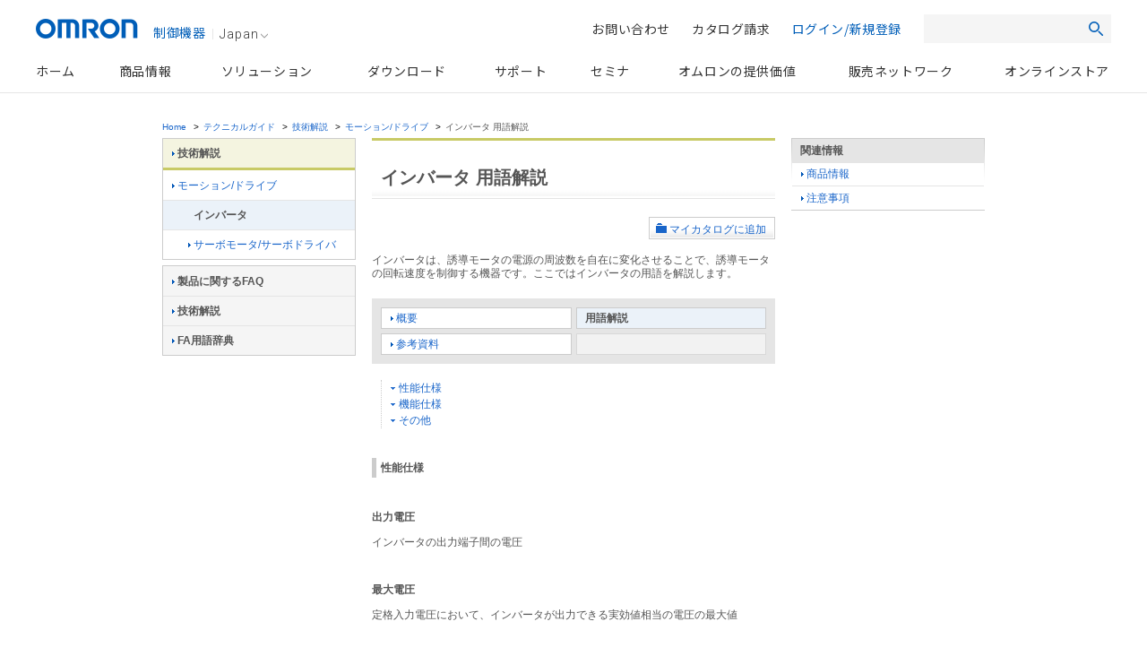

--- FILE ---
content_type: text/html; charset=utf-8
request_url: https://www.fa.omron.co.jp/guide/technicalguide/9/281/index.html
body_size: 24409
content:
<!DOCTYPE html PUBLIC "-//W3C//DTD XHTML 1.0 Transitional//EN" "http://www.w3.org/TR/xhtml1/DTD/xhtml1-transitional.dtd">
<html xml:lang="ja" xmlns="http://www.w3.org/1999/xhtml">
  <head>
    <META http-equiv="Content-Type" content="text/html; charset=utf-8">
    <meta http-equiv="Content-Language" content="ja">
    <meta http-equiv="Content-Type" content="text/html; charset=utf-8">
    <meta http-equiv="Content-Style-Type" content="text/css">
    <meta http-equiv="Content-Script-Type" content="text/javascript">
    <meta name="keywords" content="用語解説,インバータ,モーション/ドライブ">
    <meta name="description" content="インバータは、誘導モータの電源の周波数を自在に変化させることで、誘導モータの回転速度を制御する機器です。ここではインバータの用語を解説します。">
    <meta name="pageId" content="tec:9,281">
    <title>インバータ 用語解説 - 技術解説 | オムロン制御機器</title>
    <meta http-equiv="X-UA-Compatible" content="IE=edge"/>

<link rel="stylesheet" type="text/css" media="all" href="/common/css/common.css?20190326" />
<link rel="stylesheet" type="text/css" media="print" href="/common/css/print.css?20190326" />

    <link rel="stylesheet" type="text/css" media="all" href="/common/css/mod_tech-caut.css">
    <script type="text/javascript" src="/common/js/my_catalogue.js">
      <!---->
    </script>
    <link rel="start index" href="/" title="Home" />
<link rel="chapter" href="/product/" title="商品情報" />
<link rel="chapter" href="/solution/" title="ソリューション" />
<link rel="chapter" href="/guide/" title="テクニカルガイド" />
<link rel="chapter" href="/download/" title="ダウンロードセンタ" />
<link rel="chapter" href="/support/" title="サポート" />
<link rel="chapter" href="/seminar/" title="セミナ" />
<link rel="chapter" href="/sales/" title="販売ネットワーク" />
<link rel="chapter" href="//store.fa.omron.co.jp/" title="オンラインストア" />

    <script type="text/javascript" src="/common/js/common-combined-min.js?20190326"></script>
<script src="/assets/js/common/common/jquery.js"></script>
<script src="/assets/js/common/common/jquery-migrate-1.x.js"></script>
<script src="/assets/js/common/common/jquery-migrate-3.x.js"></script>
<script type="text/javascript" src="/shared/js/function.js?20190326"></script>
<script type="text/javascript" src="/shared/js/jp/function.js?20190326"></script>
<script type="text/javascript" src="/shared/js/country_website.js?20190326"></script>
<script type="text/javascript" src="/shared/js/jp/ga.js?20190326"></script>
<script type="text/javascript" src="/shared/js/globalnavi_tab.js?20190326"></script>
<script type="text/javascript" src="/shared/js/globalnavi_select.js?20190326"></script>
<script type="text/javascript" language="JavaScript1.5" src="/assets/js/suggest_json.js?20190326"></script>
<script type="text/javascript" language="JavaScript1.5" src="/assets/js/suggest_p.js?20190326"></script>
<script type="text/javascript" src="/shared/js/jp/header_search.js?20190326"></script>
<script src="/assets/js/jquery.mCustomScrollbar.js?20190326" type="text/javascript"></script><!--new_design_20181117-->
<script src="/assets/js/fix-common.js?20190326" type="text/javascript"></script><!--new_design_20181024-->
<!-- 200316-IA-01 -->
<script src="//assets.adobedtm.com/7ae85cc798d4/c89bf22a9096/launch-33a6e729cb8f.min.js" async></script>
<!-- /200316-IA-01 -->
<!-- 220701-ST-03 -->
<script src="/assets/js/common/common/chat_open.js"></script>
<!-- /220701-ST-03 -->


    

  
                              <script>!function(e){var n="https://s.go-mpulse.net/boomerang/";if("False"=="True")e.BOOMR_config=e.BOOMR_config||{},e.BOOMR_config.PageParams=e.BOOMR_config.PageParams||{},e.BOOMR_config.PageParams.pci=!0,n="https://s2.go-mpulse.net/boomerang/";if(window.BOOMR_API_key="NC9KD-XNY4P-XUJH6-FGCL5-D73Z9",function(){function e(){if(!o){var e=document.createElement("script");e.id="boomr-scr-as",e.src=window.BOOMR.url,e.async=!0,i.parentNode.appendChild(e),o=!0}}function t(e){o=!0;var n,t,a,r,d=document,O=window;if(window.BOOMR.snippetMethod=e?"if":"i",t=function(e,n){var t=d.createElement("script");t.id=n||"boomr-if-as",t.src=window.BOOMR.url,BOOMR_lstart=(new Date).getTime(),e=e||d.body,e.appendChild(t)},!window.addEventListener&&window.attachEvent&&navigator.userAgent.match(/MSIE [67]\./))return window.BOOMR.snippetMethod="s",void t(i.parentNode,"boomr-async");a=document.createElement("IFRAME"),a.src="about:blank",a.title="",a.role="presentation",a.loading="eager",r=(a.frameElement||a).style,r.width=0,r.height=0,r.border=0,r.display="none",i.parentNode.appendChild(a);try{O=a.contentWindow,d=O.document.open()}catch(_){n=document.domain,a.src="javascript:var d=document.open();d.domain='"+n+"';void(0);",O=a.contentWindow,d=O.document.open()}if(n)d._boomrl=function(){this.domain=n,t()},d.write("<bo"+"dy onload='document._boomrl();'>");else if(O._boomrl=function(){t()},O.addEventListener)O.addEventListener("load",O._boomrl,!1);else if(O.attachEvent)O.attachEvent("onload",O._boomrl);d.close()}function a(e){window.BOOMR_onload=e&&e.timeStamp||(new Date).getTime()}if(!window.BOOMR||!window.BOOMR.version&&!window.BOOMR.snippetExecuted){window.BOOMR=window.BOOMR||{},window.BOOMR.snippetStart=(new Date).getTime(),window.BOOMR.snippetExecuted=!0,window.BOOMR.snippetVersion=12,window.BOOMR.url=n+"NC9KD-XNY4P-XUJH6-FGCL5-D73Z9";var i=document.currentScript||document.getElementsByTagName("script")[0],o=!1,r=document.createElement("link");if(r.relList&&"function"==typeof r.relList.supports&&r.relList.supports("preload")&&"as"in r)window.BOOMR.snippetMethod="p",r.href=window.BOOMR.url,r.rel="preload",r.as="script",r.addEventListener("load",e),r.addEventListener("error",function(){t(!0)}),setTimeout(function(){if(!o)t(!0)},3e3),BOOMR_lstart=(new Date).getTime(),i.parentNode.appendChild(r);else t(!1);if(window.addEventListener)window.addEventListener("load",a,!1);else if(window.attachEvent)window.attachEvent("onload",a)}}(),"".length>0)if(e&&"performance"in e&&e.performance&&"function"==typeof e.performance.setResourceTimingBufferSize)e.performance.setResourceTimingBufferSize();!function(){if(BOOMR=e.BOOMR||{},BOOMR.plugins=BOOMR.plugins||{},!BOOMR.plugins.AK){var n=""=="true"?1:0,t="",a="amkozciccfpds2l6tlya-f-a6d0fe4dd-clientnsv4-s.akamaihd.net",i="false"=="true"?2:1,o={"ak.v":"39","ak.cp":"447307","ak.ai":parseInt("286637",10),"ak.ol":"0","ak.cr":8,"ak.ipv":4,"ak.proto":"h2","ak.rid":"2df87d44","ak.r":51208,"ak.a2":n,"ak.m":"b","ak.n":"essl","ak.bpcip":"3.20.236.0","ak.cport":57722,"ak.gh":"23.209.83.9","ak.quicv":"","ak.tlsv":"tls1.3","ak.0rtt":"","ak.0rtt.ed":"","ak.csrc":"-","ak.acc":"","ak.t":"1769904880","ak.ak":"hOBiQwZUYzCg5VSAfCLimQ==[base64]/3C4IjGfnp5d5TSyIOE7EXUx9xXNJgZ6v0rPiLK6VxbQnBATiEOQeNatGuXo0kqIKBmwJS37CwcutQR8ynLO4i3WlQ5exOZsnMYhcXL6Qv7wU=","ak.pv":"73","ak.dpoabenc":"","ak.tf":i};if(""!==t)o["ak.ruds"]=t;var r={i:!1,av:function(n){var t="http.initiator";if(n&&(!n[t]||"spa_hard"===n[t]))o["ak.feo"]=void 0!==e.aFeoApplied?1:0,BOOMR.addVar(o)},rv:function(){var e=["ak.bpcip","ak.cport","ak.cr","ak.csrc","ak.gh","ak.ipv","ak.m","ak.n","ak.ol","ak.proto","ak.quicv","ak.tlsv","ak.0rtt","ak.0rtt.ed","ak.r","ak.acc","ak.t","ak.tf"];BOOMR.removeVar(e)}};BOOMR.plugins.AK={akVars:o,akDNSPreFetchDomain:a,init:function(){if(!r.i){var e=BOOMR.subscribe;e("before_beacon",r.av,null,null),e("onbeacon",r.rv,null,null),r.i=!0}return this},is_complete:function(){return!0}}}}()}(window);</script></head>
  <body id="www-fa-omron-co-jp" class="tmplC03 motion-drive">
    <div class="omron-ia">
      <p class="non-visual">
        <a name="page-top" id="page-top">Page top</a>
      </p>
      <!-- wise indexexcludeon -->
<style type="text/css">
#header.u-preload *,
#gnav.u-preload *{-webkit-transition:none !important; transition:none !important;}

.u-stickmenu-preload{
	-webkit-transition:none !important;
	transition:none !important;
}
#b5_dock{
    display: none!important;
}
</style>
<!-------//header共通範囲ここから------->
<!-- #header -->
<div id="header" class="l-header u-preload">
	<div class="l-header__inner">
		<div class="l-header__site-logo">
			<a href="/" class="l-header__logo-link">
				<img src="/assets/img/omron-logo.png" class="l-header__header-logo" alt="omron" />
				<span class="l-header__site-department">制御機器</span>
			</a>
		</div>
		<div class="l-header__lang-switch"><a href="javascript:void(0);" onclick="box.countryWebsiteLinks();" id="country">Japan<img src="/assets/img/arrow_bottom_gray.png" alt=""></a></div>
		<button type="button" class="l-header__button--menu js-btn-menu"><span></span></button>
	</div>
</div>
<!-- /#header -->
<!-- wise indexexcludeoff -->
      <!-- wise indexexcludeon -->
<div id="gnav" class="l-gnav u-preload">
    <ul class="l-gnav--main">
        <li class="l-nav-parent u-nav-parent--home" id="gnavi-home"><a href="/" class="l-nav-parent__link">ホーム</a></li>

        <li class="l-nav-parent u-nav-parent--product js-has-child" id="gnavi-product">
            <a href="/products/" class="l-nav-parent__link">商品情報</a>
            <div class="l-nav-parent__dropdown">
                <div class="l-nav-parent__dropdown-inner">
                    <p class="l-nav-parent__each-top"><a href="/products/">商品情報トップ</a></p>
                    <ul class="u-product-nav-index">
                        <li class="u-product-nav-index__item"><a href="#u-product-nav01" data-index="u-product-nav01" class="u-product-nav-index__link js-nav-index current">カテゴリから探す</a></li>
                        <li class="u-product-nav-index__item"><a href="#u-product-nav02" data-index="u-product-nav02" class="u-product-nav-index__link js-nav-index">事例・条件から探す</a></li>
                        <li class="u-product-nav-index__item"><a href="#u-product-nav03" data-index="u-product-nav03" class="u-product-nav-index__link js-nav-index">関連情報</a></li>
                    </ul>
                    <div class="u-nav-tab" id="u-product-nav01">
                        <ul class="l-nav-child">
                            <li class="l-nav-child__item u-nav-sensors">
                                <a href="/products/category/sensors/">センサ</a>
                                <div class="u-nav-grandchild-outer">
                                    <ul class="l-nav-grandchild">
                                        <li class="l-nav-grandchild__item">
                                            <a href="/products/category/sensors/fiber-sensors/">ファイバセンサ</a>
                                            <div class="u-nav-great-grandchild-outer">
                                                <ul class="l-nav-great-grandchild">
                                                    <li class="l-nav-great-grandchild__item"><a href="/products/category/sensors/fiber-sensors/fiber-units/">ファイバユニット</a></li>
                                                    <li class="l-nav-great-grandchild__item"><a href="/products/category/sensors/fiber-sensors/fiber-sensors/">ファイバアンプ</a></li>
                                                    <li class="l-nav-great-grandchild__item"><a href="/products/category/sensors/fiber-sensors/sensor-communications-units/">センサ用通信ユニット</a></li>
                                                </ul>
                                                <!--u-nav-great-grandchild-outer--></div>
                                            <!--l-nav-grandchild__item--></li>
                                        <li class="l-nav-grandchild__item">
                                            <a href="/products/category/sensors/photoelectric-sensors/">光電センサ</a>
                                            <div class="u-nav-great-grandchild-outer">
                                                <ul class="l-nav-great-grandchild">
                                                    <li class="l-nav-great-grandchild__item"><a href="/products/category/sensors/photoelectric-sensors/separate-amplifier/">アンプ分離形</a></li>
                                                    <li class="l-nav-great-grandchild__item"><a href="/products/category/sensors/photoelectric-sensors/built-in-amplifier/">アンプ内蔵形</a></li>
                                                    <li class="l-nav-great-grandchild__item"><a href="/products/category/sensors/photoelectric-sensors/built-in-power-supply/">電源内蔵形</a></li>
                                                    <li class="l-nav-great-grandchild__item"><a href="/products/category/sensors/photoelectric-sensors/area-sensors/">エリアセンサ</a></li>
                                                    <li class="l-nav-great-grandchild__item"><a href="/products/category/sensors/photoelectric-sensors/accessories/">周辺機器</a></li>
                                                </ul>
                                                <!--u-nav-great-grandchild-outer--></div>
                                            <!--l-nav-grandchild__item--></li>
                                        <li class="l-nav-grandchild__item">
                                            <a href="/products/category/sensors/displacement-sensors_measurement-sensors/">変位センサ/測長センサ</a>
                                            <div class="u-nav-great-grandchild-outer">
                                                <ul class="l-nav-great-grandchild">
                                                    <li class="l-nav-great-grandchild__item"><a href="/products/category/sensors/displacement-sensors_measurement-sensors/high-precision-measurement-sensor/">高精度変位センサ</a></li>
                                                    <li class="l-nav-great-grandchild__item"><a href="/products/category/sensors/displacement-sensors_measurement-sensors/displacement-sensors-for-differentiation/">判別変位センサ</a></li>
                                                    <li class="l-nav-great-grandchild__item"><a href="/products/category/sensors/displacement-sensors_measurement-sensors/profile-measuring-sensors/">形状計測センサ</a></li>
                                                    <li class="l-nav-great-grandchild__item"><a href="/products/category/sensors/displacement-sensors_measurement-sensors/measurement-sensors/">測長センサ</a></li>
                                                    <li class="l-nav-great-grandchild__item"><a href="/products/category/sensors/displacement-sensors_measurement-sensors/other-displacement-sensors/">その他の変位センサ</a></li>
                                                    <li class="l-nav-great-grandchild__item"><a href="/products/category/sensors/displacement-sensors_measurement-sensors/electronic-parts_3d-tof-sensor-module/" class="u-two-line">[電子部品]機器内蔵用3D<br>TOFセンサモジュール</a></li>
                                                </ul>
                                                <!--u-nav-great-grandchild-outer--></div>
                                            <!--l-nav-grandchild__item--></li>
                                        <li class="l-nav-grandchild__item">
                                            <a href="/products/category/sensors/vision-sensors_machine-vision-systems/">画像センサ</a>
                                            <div class="u-nav-great-grandchild-outer">
                                                <ul class="l-nav-great-grandchild">
                                                    <li class="l-nav-great-grandchild__item"><a href="/products/category/sensors/vision-sensors_machine-vision-systems/vision-sensors/">画像処理システム</a></li>
                                                    <li class="l-nav-great-grandchild__item"><a href="/products/category/sensors/vision-sensors_machine-vision-systems/3d-robot-vision-system/">3D ロボットビジョンシステム</a></li>
                                                    <li class="l-nav-great-grandchild__item"><a href="/products/category/sensors/vision-sensors_machine-vision-systems/smart-camera/">スマートカメラ</a></li>
                                                    <li class="l-nav-great-grandchild__item"><a href="/products/category/sensors/vision-sensors_machine-vision-systems/pc-vision-system/">PC Vision System</a></li>
                                                    <li class="l-nav-great-grandchild__item"><a href="/products/category/sensors/vision-sensors_machine-vision-systems/lighting-system/">照明</a></li>
                                                    <li class="l-nav-great-grandchild__item"><a href="/products/category/sensors/vision-sensors_machine-vision-systems/lens/">レンズ</a></li>
                                                    <li class="l-nav-great-grandchild__item"><a href="/products/category/sensors/vision-sensors_machine-vision-systems/industrial-cameras/">産業用カメラ</a></li>
                                                </ul>
                                                <!--u-nav-great-grandchild-outer--></div>
                                            <!--l-nav-grandchild__item--></li>
                                        <li class="l-nav-grandchild__item">
                                            <a href="/products/category/sensors/code-readers_ocr/">コードリーダ/OCR</a>
                                            <div class="u-nav-great-grandchild-outer">
                                                <ul class="l-nav-great-grandchild">
                                                    <li class="l-nav-great-grandchild__item"><a href="/products/category/sensors/code-readers_ocr/code-readers/">コードリーダ</a></li>
                                                    <li class="l-nav-great-grandchild__item"><a href="/products/category/sensors/code-readers_ocr/verification-systems/">コード検証機</a></li>
                                                    <li class="l-nav-great-grandchild__item"><a href="/products/category/sensors/code-readers_ocr/ocr/">OCR</a></li>
                                                </ul>
                                                <!--u-nav-great-grandchild-outer--></div>
                                            <!--l-nav-grandchild__item--></li>
                                        <li class="l-nav-grandchild__item">
                                            <a href="/products/category/sensors/proximity-sensors/">近接センサ</a>
                                            <div class="u-nav-great-grandchild-outer">
                                                <ul class="l-nav-great-grandchild">
                                                    <li class="l-nav-great-grandchild__item"><a href="/products/category/sensors/proximity-sensors/cylindrical/">円柱型</a></li>
                                                    <li class="l-nav-great-grandchild__item"><a href="/products/category/sensors/proximity-sensors/rectangular/">角型</a></li>
                                                    <li class="l-nav-great-grandchild__item"><a href="/products/category/sensors/proximity-sensors/separate-amplifier/">アンプ分離/中継形</a></li>
                                                    <li class="l-nav-great-grandchild__item"><a href="/products/category/sensors/proximity-sensors/capacitive/">静電容量形</a></li>
                                                    <li class="l-nav-great-grandchild__item"><a href="/products/category/sensors/proximity-sensors/others/">その他</a></li>
                                                    <li class="l-nav-great-grandchild__item"><a href="/products/category/sensors/proximity-sensors/accessories/">周辺機器</a></li>
                                                </ul>
                                                <!--u-nav-great-grandchild-outer--></div>
                                            <!--l-nav-grandchild__item--></li>
                                        <li class="l-nav-grandchild__item">
                                            <a href="/products/category/sensors/photomicro-sensors/">フォト・マイクロセンサ</a>
                                            <div class="u-nav-great-grandchild-outer">
                                                <ul class="l-nav-great-grandchild">
                                                    <li class="l-nav-great-grandchild__item"><a href="/products/category/sensors/photomicro-sensors/slot-type/">溝型</a></li>
                                                    <li class="l-nav-great-grandchild__item"><a href="/products/category/sensors/photomicro-sensors/through-beam/">透過形</a></li>
                                                    <li class="l-nav-great-grandchild__item"><a href="/products/category/sensors/photomicro-sensors/slot-type_reflective/">溝型/反射形</a></li>
                                                    <li class="l-nav-great-grandchild__item"><a href="/products/category/sensors/photomicro-sensors/limited-reflective/">限定反射形</a></li>
                                                    <li class="l-nav-great-grandchild__item"><a href="/products/category/sensors/photomicro-sensors/diffuse-reflective/">拡散反射形</a></li>
                                                    <li class="l-nav-great-grandchild__item"><a href="/products/category/sensors/photomicro-sensors/for-special-applications/">用途別</a></li>
                                                    <li class="l-nav-great-grandchild__item"><a href="/products/category/sensors/photomicro-sensors/peripheral-devices/">周辺機器</a></li>
                                                    <li class="l-nav-great-grandchild__item"><a href="/products/category/sensors/photomicro-sensors/electronic-parts_photomicro-sensors/" class="u-two-line">[電子部品]機器内蔵用<br>フォト・マイクロセンサ</a></li>
                                                </ul>
                                                <!--u-nav-great-grandchild-outer--></div>
                                            <!--l-nav-grandchild__item--></li>
                                        <li class="l-nav-grandchild__item">
                                            <a href="/products/category/sensors/rotary-encoders/">ロータリエンコーダ</a>
                                            <div class="u-nav-great-grandchild-outer">
                                                <ul class="l-nav-great-grandchild">
                                                    <li class="l-nav-great-grandchild__item"><a href="/products/category/sensors/rotary-encoders/incremental/">インクリメンタル形</a></li>
                                                    <li class="l-nav-great-grandchild__item"><a href="/products/category/sensors/rotary-encoders/absolute/">アブソリュート形</a></li>
                                                    <li class="l-nav-great-grandchild__item"><a href="/products/category/sensors/rotary-encoders/direct-discrimination-unit/">方向判別ユニット</a></li>
                                                    <li class="l-nav-great-grandchild__item"><a href="/products/category/sensors/rotary-encoders/peripheral-devices/">周辺機器</a></li>
                                                </ul>
                                                <!--u-nav-great-grandchild-outer--></div>
                                            <!--l-nav-grandchild__item--></li>
                                        <li class="l-nav-grandchild__item l-no-child">
                                            <a href="/products/category/sensors/ultrasonic-sensors/">超音波センサ</a>
                                            <!--l-nav-grandchild__item--></li>
                                        <li class="l-nav-grandchild__item l-no-child">
                                            <a href="/products/category/sensors/pressure-sensors/">圧力センサ/流量センサ</a>
                                            <!--l-nav-grandchild__item--></li>
                                        <li class="l-nav-grandchild__item">
                                            <a href="/products/category/sensors/liquid-leakage-sensors/">振動センサ/漏液センサ/その他センサ</a>
                                            <div class="u-nav-great-grandchild-outer">
                                                <ul class="l-nav-great-grandchild">
                                                    <li class="l-nav-great-grandchild__item"><a href="/products/category/sensors/liquid-leakage-sensors/vibration-sensors/">振動センサ</a></li>
                                                    <li class="l-nav-great-grandchild__item"><a href="/products/category/sensors/liquid-leakage-sensors/contact-sensors/">接触センサ</a></li>
                                                    <li class="l-nav-great-grandchild__item"><a href="/products/category/sensors/liquid-leakage-sensors/clinometer-sensors/">傾斜センサ</a></li>
                                                    <li class="l-nav-great-grandchild__item"><a href="/products/category/sensors/liquid-leakage-sensors/liquid-leakage-sensors/">漏液センサ</a></li>
                                                    <li class="l-nav-great-grandchild__item"><a href="/products/category/sensors/liquid-leakage-sensors/mems-flow-sensors/">MEMSフローセンサ</a></li>
                                                    <li class="l-nav-great-grandchild__item"><a href="/products/category/sensors/liquid-leakage-sensors/mems-thermal-sensor/">MEMS非接触温度センサ</a></li>
                                                    <li class="l-nav-great-grandchild__item"><a href="/products/category/sensors/liquid-leakage-sensors/humanvision-sensing/">人感センサ</a></li>
                                                    <li class="l-nav-great-grandchild__item"><a href="/products/category/sensors/liquid-leakage-sensors/touch-sensor/">タッチセンサ</a></li>
                                                </ul>
                                                <!--u-nav-great-grandchild-outer--></div>
                                            <!--l-nav-grandchild__item--></li>
                                        <li class="l-nav-grandchild__item l-no-child">
                                            <a href="/products/category/sensors/condition-monitoring-sensors/">状態監視センサ</a>
                                            <!--l-nav-grandchild__item--></li>
                                    </ul>
                                    <!--u-nav-grandchild-outer--></div>
                                <!--l-nav-child__item--></li>
                            <li class="l-nav-child__item u-nav-switches">
                                <a href="/products/category/switches/">スイッチ</a>
                                <div class="u-nav-grandchild-outer">
                                    <ul class="l-nav-grandchild">
                                        <li class="l-nav-grandchild__item">
                                            <a href="/products/category/switches/level-switches/">レベル機器</a>
                                            <div class="u-nav-great-grandchild-outer">
                                                <ul class="l-nav-great-grandchild">
                                                    <li class="l-nav-great-grandchild__item"><a href="/products/category/switches/level-switches/floatless-level-controllers/">フロートなしスイッチ</a></li>
                                                    <li class="l-nav-great-grandchild__item"><a href="/products/category/switches/level-switches/electrode-holders_electrodes/">電極保持器・電極</a></li>
                                                    <li class="l-nav-great-grandchild__item"><a href="/products/category/switches/level-switches/water-leak-detectors/">漏水/漏液検知</a></li>
                                                </ul>
                                                <!--u-nav-great-grandchild-outer--></div>
                                            <!--l-nav-grandchild__item--></li>
                                        <li class="l-nav-grandchild__item">
                                            <a href="/products/category/switches/basic-switches/">マイクロスイッチ</a>
                                            <div class="u-nav-great-grandchild-outer">
                                                <ul class="l-nav-great-grandchild">
                                                    <li class="l-nav-great-grandchild__item"><a href="/products/category/switches/basic-switches/basic-switches/">一般形</a></li>
                                                    <li class="l-nav-great-grandchild__item"><a href="/products/category/switches/basic-switches/miniature-basic-switches/">小形基本スイッチ</a></li>
                                                    <li class="l-nav-great-grandchild__item"><a href="/products/category/switches/basic-switches/subminiature-basic-switches/">超小形基本スイッチ</a></li>
                                                    <li class="l-nav-great-grandchild__item"><a href="/products/category/switches/basic-switches/ultra-subminiature-basic-switches/">極超小形基本スイッチ</a></li>
                                                    <li class="l-nav-great-grandchild__item"><a href="/products/category/switches/basic-switches/sealed-basic-switches/">シール形</a></li>
                                                    <li class="l-nav-great-grandchild__item"><a href="/products/category/switches/basic-switches/detection-switches/">検出スイッチ</a></li>
                                                    <li class="l-nav-great-grandchild__item"><a href="/products/category/switches/basic-switches/surface-mount-detection-switches/">サーフェスマウントスイッチ</a></li>
                                                    <li class="l-nav-great-grandchild__item"><a href="/products/category/switches/basic-switches/door-switches_power-switches/">ドア/電源スイッチ</a></li>
                                                </ul>
                                                <!--u-nav-great-grandchild-outer--></div>
                                            <!--l-nav-grandchild__item--></li>
                                        <li class="l-nav-grandchild__item">
                                            <a href="/products/category/switches/limit-switches/">リミットスイッチ</a>
                                            <div class="u-nav-great-grandchild-outer">
                                                <ul class="l-nav-great-grandchild">
                                                    <li class="l-nav-great-grandchild__item"><a href="/products/category/switches/limit-switches/general-purpose-vertical/">汎用タテ形</a></li>
                                                    <li class="l-nav-great-grandchild__item"><a href="/products/category/switches/limit-switches/general-purpose-horizontal/">汎用ヨコ形</a></li>
                                                    <li class="l-nav-great-grandchild__item"><a href="/products/category/switches/limit-switches/touch-switches/">タッチスイッチ</a></li>
                                                    <li class="l-nav-great-grandchild__item"><a href="/products/category/switches/limit-switches/multi-pole-switches/">マルチプル形</a></li>
                                                    <li class="l-nav-great-grandchild__item"><a href="/products/category/switches/limit-switches/limit-switch-connectors/">リミットスイッチ用コネクタ</a></li>
                                                    <li class="l-nav-great-grandchild__item"><a href="/products/category/switches/limit-switches/on-site-flexible-rod-switches/">ながらスイッチ</a></li>
                                                    <li class="l-nav-great-grandchild__item"><a href="/products/category/switches/limit-switches/safety-limit-switches/">セーフティリミットスイッチ</a></li>
                                                </ul>
                                                <!--u-nav-great-grandchild-outer--></div>
                                            <!--l-nav-grandchild__item--></li>
                                        <li class="l-nav-grandchild__item">
                                            <a href="/products/category/switches/push-buttons_indicator-lamps/">押ボタンスイッチ/表示灯</a>
                                            <div class="u-nav-great-grandchild-outer">
                                                <ul class="l-nav-great-grandchild">
                                                    <li class="l-nav-great-grandchild__item"><a href="/products/category/switches/push-buttons_indicator-lamps/wireless-pushbutton-switch/">無線押ボタンスイッチ</a></li>
                                                    <li class="l-nav-great-grandchild__item"><a href="/products/category/switches/push-buttons_indicator-lamps/phi8-type/">φ8:照光・表示灯</a></li>
                                                    <li class="l-nav-great-grandchild__item"><a href="/products/category/switches/push-buttons_indicator-lamps/phi12-type/">φ12:照光・非照光・表示灯</a></li>
                                                    <li class="l-nav-great-grandchild__item"><a href="/products/category/switches/push-buttons_indicator-lamps/phi16-type/">φ16:照光・非照光・表示灯</a></li>
                                                    <li class="l-nav-great-grandchild__item"><a href="/products/category/switches/push-buttons_indicator-lamps/phi22-phi25-type/">φ22(φ25):照光・非照光・表示灯</a></li>
                                                    <li class="l-nav-great-grandchild__item"><a href="/products/category/switches/push-buttons_indicator-lamps/phi30-type/">φ30:照光・非照光</a></li>
                                                    <li class="l-nav-great-grandchild__item"><a href="/products/category/switches/push-buttons_indicator-lamps/non-lighted-pushbutton-switch/">非照光押ボタンスイッチ</a></li>
                                                    <li class="l-nav-great-grandchild__item"><a href="/products/category/switches/push-buttons_indicator-lamps/square_rectangular-body-type/">角胴:照光・表示灯</a></li>
                                                    <li class="l-nav-great-grandchild__item"><a href="/products/category/switches/push-buttons_indicator-lamps/illuminated-push-button-switches/">照光押ボタンスイッチ</a></li>
                                                    <li class="l-nav-great-grandchild__item"><a href="/products/category/switches/push-buttons_indicator-lamps/plateauhead/">プラトーヘッド</a></li>
                                                    <li class="l-nav-great-grandchild__item"><a href="/products/category/switches/push-buttons_indicator-lamps/push-button-handswitch/">押しボタンハンドスイッチ</a></li>
                                                    <li class="l-nav-great-grandchild__item"><a href="/products/category/switches/push-buttons_indicator-lamps/emergency-stop-switches/">非常停止用押ボタンスイッチ</a></li>
                                                </ul>
                                                <!--u-nav-great-grandchild-outer--></div>
                                            <!--l-nav-grandchild__item--></li>
                                        <li class="l-nav-grandchild__item l-no-child">
                                            <a href="/products/category/switches/thumbwheel-switches/">サムロータリスイッチ</a>
                                            <!--l-nav-grandchild__item--></li>
                                        <li class="l-nav-grandchild__item">
                                            <a href="/products/category/switches/tactile-switches_rocker-swithces_dip-switches/">タクタイル/ロッカー/ディップスイッチ</a>
                                            <div class="u-nav-great-grandchild-outer">
                                                <ul class="l-nav-great-grandchild">
                                                    <li class="l-nav-great-grandchild__item"><a href="/products/category/switches/tactile-switches_rocker-swithces_dip-switches/dip-switches/">ディップスイッチ</a></li>
                                                    <li class="l-nav-great-grandchild__item"><a href="/products/category/switches/tactile-switches_rocker-swithces_dip-switches/tactile-switches/">タクタイルスイッチ</a></li>
                                                    <li class="l-nav-great-grandchild__item"><a href="/products/category/switches/tactile-switches_rocker-swithces_dip-switches/rocker-swithces/">ロッカースイッチ</a></li>
                                                    <li class="l-nav-great-grandchild__item"><a href="/products/category/switches/tactile-switches_rocker-swithces_dip-switches/industrial-manual-switches/">業産用操作スイッチ</a></li>
                                                </ul>
                                                <!--u-nav-great-grandchild-outer--></div>
                                            <!--l-nav-grandchild__item--></li>
                                    </ul>
                                    <!--u-nav-grandchild-outer--></div>
                                <!--l-nav-child__item--></li>
                            <li class="l-nav-child__item u-nav-safety-components">
                                <a href="/products/category/safety-components/">セーフティ</a>
                                <div class="u-nav-grandchild-outer">
                                    <ul class="l-nav-grandchild">
                                        <li class="l-nav-grandchild__item">
                                            <a href="/products/category/safety-components/safety-light-curtains_safety-multi-light-beams_single-beam-safety-sensors/" class="u-two-line">セーフティライトカーテン/マルチビーム/シングルビーム</a>
                                            <div class="u-nav-great-grandchild-outer">
                                                <ul class="l-nav-great-grandchild">
                                                    <li class="l-nav-great-grandchild__item"><a href="/products/category/safety-components/safety-light-curtains_safety-multi-light-beams_single-beam-safety-sensors/safety-light-curtains/">セーフティライトカーテン</a></li>
                                                    <li class="l-nav-great-grandchild__item"><a href="/products/category/safety-components/safety-light-curtains_safety-multi-light-beams_single-beam-safety-sensors/safety-multi-light-beams/">マルチビームセーフティセンサ</a></li>
                                                    <li class="l-nav-great-grandchild__item"><a href="/products/category/safety-components/safety-light-curtains_safety-multi-light-beams_single-beam-safety-sensors/single-beam-safety-sensors/">シングルビームセーフティセンサ</a></li>
                                                </ul>
                                                <!--u-nav-great-grandchild-outer--></div>
                                            <!--l-nav-grandchild__item--></li>
                                        <li class="l-nav-grandchild__item l-no-child">
                                            <a href="/products/category/safety-components/safety-laser-scanners/">セーフティレーザスキャナ</a>
                                            <!--l-nav-grandchild__item--></li>
                                        <li class="l-nav-grandchild__item">
                                            <a href="/products/category/safety-components/safety-door-switches/">セーフティドアスイッチ</a>
                                            <div class="u-nav-great-grandchild-outer">
                                                <ul class="l-nav-great-grandchild">
                                                    <li class="l-nav-great-grandchild__item"><a href="/products/category/safety-components/safety-door-switches/safety-door-switches/">セーフティドアスイッチ</a></li>
                                                    <li class="l-nav-great-grandchild__item"><a href="/products/category/safety-components/safety-door-switches/guard-lock-safety-door-switches/">電磁ロックセーフティドアスイッチ</a></li>
                                                    <li class="l-nav-great-grandchild__item"><a href="/products/category/safety-components/safety-door-switches/non-contact-door-switches/">非接触式ドアスイッチ</a></li>
                                                </ul>
                                                <!--u-nav-great-grandchild-outer--></div>
                                            <!--l-nav-grandchild__item--></li>
                                        <li class="l-nav-grandchild__item l-no-child">
                                            <a href="/products/category/safety-components/safety-limit-switches/">セーフティリミットスイッチ</a>
                                            <!--l-nav-grandchild__item--></li>
                                        <li class="l-nav-grandchild__item l-no-child">
                                            <a href="/products/category/safety-components/emergency-stop-switches/">非常停止用押ボタンスイッチ</a>
                                            <!--l-nav-grandchild__item--></li>
                                        <li class="l-nav-grandchild__item l-no-child">
                                            <a href="/products/category/safety-components/safety-switches/" class="u-two-line">セーフティキーセレクタスイッチ/<br />イネーブルスイッチ</a>
                                            <!--l-nav-grandchild__item--></li>
                                        <li class="l-nav-grandchild__item">
                                            <a href="/products/category/safety-components/safety-controllers/">プログラマブルセーフティコントローラ</a>
                                            <div class="u-nav-great-grandchild-outer">
                                                <ul class="l-nav-great-grandchild">
                                                    <li class="l-nav-great-grandchild__item"><a href="/products/category/safety-components/safety-controllers/nx-series-safety-controllers_safety-network-controllers/" class="u-two-line">NXシリーズ セーフティコントローラ/<br />セーフティネットワークコントローラ</a></li>
                                                    <li class="l-nav-great-grandchild__item"><a href="/products/category/safety-components/safety-controllers/ne1a_ne0a-series-safety-network-controllers/" class="u-two-line">NE1A/NE0Aシリーズ <br />セーフティネットワークコントローラ</a></li>
                                                    <li class="l-nav-great-grandchild__item"><a href="/products/category/safety-components/safety-controllers/g9sp-series-safety-controllers/">G9SPシリーズ セーフティコントローラ</a></li>
                                                </ul>
                                                <!--u-nav-great-grandchild-outer--></div>
                                            <!--l-nav-grandchild__item--></li>
                                        <li class="l-nav-grandchild__item">
                                            <a href="/products/category/safety-components/safety-units_safety-relay-units/" class="u-two-line">セーフティユニット/<br />セーフティリレーユニット</a>
                                            <div class="u-nav-great-grandchild-outer">
                                                <ul class="l-nav-great-grandchild">
                                                    <li class="l-nav-great-grandchild__item"><a href="/products/category/safety-components/safety-units_safety-relay-units/g9sx-series-flexible-safety-units/" class="u-two-line">G9SXシリーズ <br />フレキシブル・セーフティユニット</a></li>
                                                    <li class="l-nav-great-grandchild__item"><a href="/products/category/safety-components/safety-units_safety-relay-units/safety-relay-units/">セーフティリレーユニット</a></li>
                                                </ul>
                                                <!--u-nav-great-grandchild-outer--></div>
                                            <!--l-nav-grandchild__item--></li>
                                        <li class="l-nav-grandchild__item l-no-child">
                                            <a href="/products/category/safety-components/safety-relays/">セーフティリレー</a>
                                            <!--l-nav-grandchild__item--></li>
                                        <li class="l-nav-grandchild__item l-no-child">
                                            <a href="/products/category/safety-components/safety-drives/">セーフティ・ドライブ</a>
                                            <!--l-nav-grandchild__item--></li>
                                    </ul>
                                    <!--u-nav-grandchild-outer--></div>
                                <!--l-nav-child__item--></li>
                            <li class="l-nav-child__item u-nav-relays">
                                <a href="/products/category/relays/">リレー</a>
                                <div class="u-nav-grandchild-outer">
                                    <ul class="l-nav-grandchild">
                                        <li class="l-nav-grandchild__item">
                                            <a href="/products/category/relays/general-purpose-relays/">一般リレー</a>
                                            <div class="u-nav-great-grandchild-outer">
                                                <ul class="l-nav-great-grandchild">
                                                    <li class="l-nav-great-grandchild__item"><a href="/products/category/relays/general-purpose-relays/for-control-panel/">制御盤用</a></li>
                                                    <li class="l-nav-great-grandchild__item"><a href="/products/category/relays/general-purpose-relays/for-built-in/">機器内蔵用</a></li>
                                                    <li class="l-nav-great-grandchild__item"><a href="/products/category/relays/general-purpose-relays/special-purpose/">特殊動作用</a></li>
                                                </ul>
                                                <!--u-nav-great-grandchild-outer--></div>
                                            <!--l-nav-grandchild__item--></li>
                                        <li class="l-nav-grandchild__item l-no-child">
                                            <a href="/products/category/relays/safety-relays/">セーフティリレー</a>
                                            <!--l-nav-grandchild__item--></li>
                                        <li class="l-nav-grandchild__item l-no-child">
                                            <a href="/products/category/relays/terminal-relays/">ターミナルリレー</a>
                                            <!--l-nav-grandchild__item--></li>
                                        <li class="l-nav-grandchild__item l-no-child">
                                            <a href="/products/category/relays/io-relay-terminals/">I/Oリレーターミナル</a>
                                            <!--l-nav-grandchild__item--></li>
                                        <li class="l-nav-grandchild__item">
                                            <a href="/products/category/relays/solid-state-relays/">ソリッドステート・リレー</a>
                                            <div class="u-nav-great-grandchild-outer">
                                                <ul class="l-nav-great-grandchild">
                                                    <li class="l-nav-great-grandchild__item"><a href="/products/category/relays/solid-state-relays/for-heater-control/">ヒータ用ソリッドステート･リレー</a></li>
                                                    <li class="l-nav-great-grandchild__item"><a href="/products/category/relays/solid-state-relays/socket_plug-in-type/">リレー同一形状ソリッドステート・リレー</a></li>
                                                    <li class="l-nav-great-grandchild__item"><a href="/products/category/relays/solid-state-relays/other-solid-state-relays/">その他商品</a></li>
                                                </ul>
                                                <!--u-nav-great-grandchild-outer--></div>
                                            <!--l-nav-grandchild__item--></li>
                                        <li class="l-nav-grandchild__item l-no-child">
                                            <a href="/products/category/relays/power-controllers/">電力調整器</a>
                                            <!--l-nav-grandchild__item--></li>
                                        <li class="l-nav-grandchild__item l-no-child">
                                            <a href="/products/category/relays/low-voltage-switching-gears/">低圧開閉器</a>
                                            <!--l-nav-grandchild__item--></li>
                                        <li class="l-nav-grandchild__item">
                                            <a href="/products/category/relays/pcb-relays/">プリント基板用リレー</a>
                                            <div class="u-nav-great-grandchild-outer">
                                                <ul class="l-nav-great-grandchild">
                                                    <li class="l-nav-great-grandchild__item"><a href="/products/category/relays/pcb-relays/pcb-power-relays/">パワーリレー</a></li>
                                                    <li class="l-nav-great-grandchild__item"><a href="/products/category/relays/pcb-relays/signal-relays/">シグナルリレー</a></li>
                                                    <li class="l-nav-great-grandchild__item"><a href="/products/category/relays/pcb-relays/mos-fet-relays/">MOS FETリレー</a></li>
                                                    <li class="l-nav-great-grandchild__item"><a href="/products/category/relays/pcb-relays/pcb-mounting-solid-state-relays/">プリント基板用ソリッドステートリレー</a></li>
                                                </ul>
                                                <!--u-nav-great-grandchild-outer--></div>
                                            <!--l-nav-grandchild__item--></li>
                                    </ul>
                                    <!--u-nav-grandchild-outer--></div>
                                <!--l-nav-child__item--></li>
                            <li class="l-nav-child__item u-nav-control-components">
                                <a href="/products/category/control-components/">コントロール</a>
                                <div class="u-nav-grandchild-outer">
                                    <ul class="l-nav-grandchild">
                                        <li class="l-nav-grandchild__item">
                                            <a href="/products/category/control-components/temperature-controllers/">温度調節器（デジタル調節計）</a>
                                            <div class="u-nav-great-grandchild-outer">
                                                <ul class="l-nav-great-grandchild">
                                                    <li class="l-nav-great-grandchild__item"><a href="/products/category/control-components/temperature-controllers/general-purpose/">汎用タイプ</a></li>
                                                    <li class="l-nav-great-grandchild__item"><a href="/products/category/control-components/temperature-controllers/monitirung-relay-type/">警報器タイプ</a></li>
                                                    <li class="l-nav-great-grandchild__item"><a href="/products/category/control-components/temperature-controllers/economy-type/">エコノミータイプ</a></li>
                                                    <li class="l-nav-great-grandchild__item"><a href="/products/category/control-components/temperature-controllers/module-type/">モジュールタイプ</a></li>
                                                    <li class="l-nav-great-grandchild__item"><a href="/products/category/control-components/temperature-controllers/plc-unit-type/">PLCユニットタイプ</a></li>
                                                    <li class="l-nav-great-grandchild__item"><a href="/products/category/control-components/temperature-controllers/support-software/">サポートソフトウェア</a></li>
                                                    <li class="l-nav-great-grandchild__item"><a href="/products/category/control-components/temperature-controllers/input-equipments/">入力機器</a></li>
                                                    <li class="l-nav-great-grandchild__item"><a href="/products/category/control-components/temperature-controllers/related-equipments/">関連機器</a></li>
                                                </ul>
                                                <!--u-nav-great-grandchild-outer--></div>
                                            <!--l-nav-grandchild__item--></li>
                                        <li class="l-nav-grandchild__item">

                                            <a href="/products/category/control-components/timers/">タイマ/タイムスイッチ</a>
                                            <div class="u-nav-great-grandchild-outer">
                                                <ul class="l-nav-great-grandchild">
                                                    <li class="l-nav-great-grandchild__item"><a href="/products/category/control-components/timers/analog-timers/">アナログタイマ</a></li>
                                                    <li class="l-nav-great-grandchild__item"><a href="/products/category/control-components/timers/digital-timers/">デジタルタイマ</a></li>
                                                    <li class="l-nav-great-grandchild__item"><a href="/products/category/control-components/timers/delay-relays/">ディレーリレー</a></li>
                                                    <li class="l-nav-great-grandchild__item"><a href="/products/category/control-components/timers/time-switches/">タイムスイッチ</a></li>
                                                </ul>
                                                <!--u-nav-great-grandchild-outer--></div>
                                            <!--l-nav-grandchild__item--></li>
                                        <li class="l-nav-grandchild__item">
                                            <a href="/products/category/control-components/counters/">カウンタ</a>
                                            <div class="u-nav-great-grandchild-outer">
                                                <ul class="l-nav-great-grandchild">
                                                    <li class="l-nav-great-grandchild__item"><a href="/products/category/control-components/counters/general-purpose/">汎用電子カウンタ</a></li>
                                                    <li class="l-nav-great-grandchild__item"><a href="/products/category/control-components/counters/total_time-counters/">トータルカウンタ/タイムカウンタ</a></li>
                                                    <li class="l-nav-great-grandchild__item"><a href="/products/category/control-components/counters/multi-counters/">用途対応カウンタ</a></li>
                                                </ul>
                                                <!--u-nav-great-grandchild-outer--></div>
                                            <!--l-nav-grandchild__item--></li>
                                        <li class="l-nav-grandchild__item l-no-child">
                                            <a href="/products/category/control-components/cam-positioners/">カムポジショナ</a>
                                            <!--l-nav-grandchild__item--></li>
                                        <li class="l-nav-grandchild__item">
                                            <a href="/products/category/control-components/digital-panel-indicators/">デジタルパネルメータ</a>
                                            <div class="u-nav-great-grandchild-outer">
                                                <ul class="l-nav-great-grandchild">
                                                    <li class="l-nav-great-grandchild__item"><a href="/products/category/control-components/digital-panel-indicators/voltage_current-input/">電圧/電流入力</a></li>
                                                    <li class="l-nav-great-grandchild__item"><a href="/products/category/control-components/digital-panel-indicators/load-cell-input/">ロードセル/mV電圧信号入力</a></li>
                                                    <li class="l-nav-great-grandchild__item"><a href="/products/category/control-components/digital-panel-indicators/pulse-input/">パルス信号入力</a></li>
                                                    <li class="l-nav-great-grandchild__item"><a href="/products/category/control-components/digital-panel-indicators/temperature-input/">温度入力</a></li>
                                                    <li class="l-nav-great-grandchild__item"><a href="/products/category/control-components/digital-panel-indicators/voltage_current_pulse-input/">電圧/電流/パルス信号入力</a></li>
                                                </ul>
                                                <!--u-nav-great-grandchild-outer--></div>
                                            <!--l-nav-grandchild__item--></li>
                                        <li class="l-nav-grandchild__item l-no-child">
                                            <a href="/products/category/control-components/signal-converters/">信号変換器</a>
                                            <!--l-nav-grandchild__item--></li>
                                    </ul>
                                    <!--u-nav-grandchild-outer--></div>
                                <!--l-nav-child__item--></li>
                            <li class="l-nav-child__item u-nav-automation-systems">
                                <a href="/products/category/automation-systems/">FAシステム機器</a>
                                <div class="u-nav-grandchild-outer">
                                    <ul class="l-nav-grandchild">
                                        <li class="l-nav-grandchild__item">
                                            <a href="/products/category/automation-systems/machine-automation-controllers/">マシンオートメーションコントローラ</a>
                                            <div class="u-nav-great-grandchild-outer">
                                                <ul class="l-nav-great-grandchild">
                                                    <li class="l-nav-great-grandchild__item"><a href="/products/category/automation-systems/machine-automation-controllers/controller-nx-series/">コントローラ NX7</a></li>
                                                    <li class="l-nav-great-grandchild__item"><a href="/products/category/automation-systems/machine-automation-controllers/controller-nx5/">コントローラ NX5</a></li>
                                                    <li class="l-nav-great-grandchild__item"><a href="/products/category/automation-systems/machine-automation-controllers/controller-nx1/">コントローラ NX1</a></li>
                                                    <li class="l-nav-great-grandchild__item"><a href="/products/category/automation-systems/machine-automation-controllers/controller-nx1p/">コントローラ NX1P</a></li>
                                                    <li class="l-nav-great-grandchild__item"><a href="/products/category/automation-systems/machine-automation-controllers/controller-nj-series/">コントローラ NJシリーズ</a></li>
                                                    <li class="l-nav-great-grandchild__item"><a href="/products/category/automation-systems/machine-automation-controllers/industrial-pc-platform-ny-series/">産業用PC プラットフォーム NYシリーズ</a></li>
                                                    <li class="l-nav-great-grandchild__item"><a href="/products/category/automation-systems/machine-automation-controllers/software/">ソフトウェア</a></li>
                                                    <li class="l-nav-great-grandchild__item"><a href="/products/category/automation-systems/machine-automation-controllers/ethercat-slave-terminals-nx-series/">NXシリーズ I/Oシステム</a></li>
                                                    <li class="l-nav-great-grandchild__item"><a href="/products/category/automation-systems/machine-automation-controllers/safety-control-unit-nx-series/" class="u-two-line">セーフティコントロールユニット<br>NX シリーズ</a></li>
                                                    <li class="l-nav-great-grandchild__item"><a href="/products/category/automation-systems/machine-automation-controllers/environment-resistive-remote-terminal-nxr-series/" class="u-two-line">耐環境型リモートターミナル<br>NXRシリーズ</a></li>
                                                    <li class="l-nav-great-grandchild__item"><a href="/products/category/automation-systems/machine-automation-controllers/io-link/">IO-Link</a></li>
                                                    <li class="l-nav-great-grandchild__item"><a href="/products/category/automation-systems/machine-automation-controllers/ethernet_ip/">EtherNet/IP</a></li>
                                                    <li class="l-nav-great-grandchild__item"><a href="/products/category/automation-systems/machine-automation-controllers/ethercat/">EtherCAT</a></li>
                                                </ul>
                                                <!--u-nav-great-grandchild-outer--></div>
                                            <!--l-nav-grandchild__item--></li>
                                        <li class="l-nav-grandchild__item">
                                            <a href="/products/category/automation-systems/data-flow-controllers/">データフローコントローラ</a>
                                            <div class="u-nav-great-grandchild-outer">
                                                <ul class="l-nav-great-grandchild">
                                                    <li class="l-nav-great-grandchild__item"><a href="/products/category/automation-systems/data-flow-controllers/dx-series/">DXシリーズ</a></li>
                                                </ul>
                                                <!--u-nav-great-grandchild-outer--></div>
                                            <!--l-nav-grandchild__item--></li>
                                        <li class="l-nav-grandchild__item l-no-child">
                                            <a href="/products/category/automation-systems/industrial-pc-platform/">産業用PC プラットフォーム</a>
                                            <!--l-nav-grandchild__item--></li>
                                        <li class="l-nav-grandchild__item">
                                            <a href="/products/category/automation-systems/multi-axis-controller/">多軸モーションコントローラ</a>
                                            <div class="u-nav-great-grandchild-outer">
                                                <ul class="l-nav-great-grandchild">
                                                    <li class="l-nav-great-grandchild__item"><a href="/products/category/automation-systems/multi-axis-controller/programmable-multi-axis-controller-ck3m_ck3w/" class="u-two-line">プログラマブル<br />多軸モーションコントローラ CK3M/CK5Mシリーズ</a></li>
                                                    <li class="l-nav-great-grandchild__item"><a href="/products/category/automation-systems/multi-axis-controller/programmable-multi-axis-controller-ck3e/" class="u-two-line">プログラマブル<br />多軸モーションコントローラ CK3E</a></li>
                                                </ul>
                                                <!--u-nav-great-grandchild-outer--></div>
                                            <!--l-nav-grandchild__item--></li>
                                        <li class="l-nav-grandchild__item">
                                            <a href="/products/category/automation-systems/programmable-controllers/">プログラマブルコントローラ</a>
                                            <div class="u-nav-great-grandchild-outer">
                                                <ul class="l-nav-great-grandchild">
                                                    <li class="l-nav-great-grandchild__item"><a href="/products/category/automation-systems/programmable-controllers/controller-nx-series/">NX7</a></li>
                                                    <li class="l-nav-great-grandchild__item"><a href="/products/category/automation-systems/programmable-controllers/nx5/">NX5</a></li>
                                                    <li class="l-nav-great-grandchild__item"><a href="/products/category/automation-systems/programmable-controllers/nx1/">NX1</a></li>
                                                    <li class="l-nav-great-grandchild__item"><a href="/products/category/automation-systems/programmable-controllers/controller-nx1p/">NX1P</a></li>
                                                    <li class="l-nav-great-grandchild__item"><a href="/products/category/automation-systems/programmable-controllers/controller-nj-series/">NJ</a></li>
                                                    <li class="l-nav-great-grandchild__item"><a href="/products/category/automation-systems/programmable-controllers/cp1/">CP</a></li>
                                                    <li class="l-nav-great-grandchild__item"><a href="/products/category/automation-systems/programmable-controllers/cj1/">CJ1</a></li>
                                                    <li class="l-nav-great-grandchild__item"><a href="/products/category/automation-systems/programmable-controllers/cj2/">CJ2</a></li>
                                                    <li class="l-nav-great-grandchild__item"><a href="/products/category/automation-systems/programmable-controllers/cs1/">CS1</a></li>
                                                    <li class="l-nav-great-grandchild__item"><a href="/products/category/automation-systems/programmable-controllers/c200hx_c200hg_c200he/">C200HX / C200HG / C200HE</a></li>
                                                    <li class="l-nav-great-grandchild__item"><a href="/products/category/automation-systems/programmable-controllers/replacement-support-units/">リプレース用機器</a></li>
                                                    <li class="l-nav-great-grandchild__item"><a href="/products/category/automation-systems/programmable-controllers/plc-based-process-control/">PLC計装</a></li>
                                                </ul>
                                                <!--u-nav-great-grandchild-outer--></div>
                                            <!--l-nav-grandchild__item--></li>
                                        <li class="l-nav-grandchild__item l-no-child">
                                            <a href="/products/category/automation-systems/software/">ソフトウェア</a>
                                            <!--l-nav-grandchild__item--></li>

                                        <li class="l-nav-grandchild__item">
                                            <a href="/products/category/automation-systems/safety-controllers/">プログラマブルセーフティコントローラ</a>
                                            <div class="u-nav-great-grandchild-outer">
                                                <ul class="l-nav-great-grandchild">
                                                    <li class="l-nav-great-grandchild__item"><a href="/products/category/automation-systems/safety-controllers/nx-series-safety-controllers_safety-network-controllers/" class="u-two-line">NXシリーズ<br>セーフティコントローラ/セーフティネットワークコントローラ</a></li>
                                                    <li class="l-nav-great-grandchild__item"><a href="/products/category/automation-systems/safety-controllers/ne1a_ne0a-series-safety-network-controllers/" class="u-two-line">NE1A/NE0Aシリーズ<br>セーフティネットワークコントローラ</a></li>
                                                    <li class="l-nav-great-grandchild__item"><a href="/products/category/automation-systems/safety-controllers/g9sp-series-safety-controllers/" class="u-two-line">G9SPシリーズ<br>セーフティコントローラ</a></li>
                                                </ul>
                                                <!--u-nav-great-grandchild-outer--></div>
                                            <!--l-nav-grandchild__item--></li>

                                        <li class="l-nav-grandchild__item">
                                            <a href="/products/category/automation-systems/networks/">ネットワーク機器</a>
                                            <div class="u-nav-great-grandchild-outer">
                                                <ul class="l-nav-great-grandchild">
                                                    <li class="l-nav-great-grandchild__item"><a href="/products/category/automation-systems/networks/ethernet_ip/">EtherNet/IP</a></li>
                                                    <li class="l-nav-great-grandchild__item"><a href="/products/category/automation-systems/networks/ethercat/">EtherCAT</a></li>
                                                    <li class="l-nav-great-grandchild__item"><a href="/products/category/automation-systems/networks/io-link/">IO-Link</a></li>
                                                    <li class="l-nav-great-grandchild__item"><a href="/products/category/automation-systems/networks/componet/">CompoNet</a></li>
                                                    <li class="l-nav-great-grandchild__item"><a href="/products/category/automation-systems/networks/devicenet/">DeviceNet</a></li>
                                                </ul>
                                                <!--u-nav-great-grandchild-outer--></div>
                                            <!--l-nav-grandchild__item--></li>
                                        <li class="l-nav-grandchild__item l-no-child">
                                            <a href="/products/category/automation-systems/programmable-terminals/">プログラマブルターミナル</a>
                                            <!--l-nav-grandchild__item--></li>
                                        <li class="l-nav-grandchild__item">
                                            <a href="/products/category/automation-systems/rfid-systems/">RFIDシステム</a>
                                            <div class="u-nav-great-grandchild-outer">
                                                <ul class="l-nav-great-grandchild">
                                                    <li class="l-nav-great-grandchild__item"><a href="/products/category/automation-systems/rfid-systems/hf-band-rfid/">汎用・短中距離RFID</a></li>
                                                    <li class="l-nav-great-grandchild__item"><a href="/products/category/automation-systems/rfid-systems/uhf-band-rfid/">汎用・長距離RFID</a></li>
                                                    <li class="l-nav-great-grandchild__item"><a href="/products/category/automation-systems/rfid-systems/lf-band-rfid/">半導体業界向RFID</a></li>
                                                </ul>
                                                <!--u-nav-great-grandchild-outer--></div>
                                            <!--l-nav-grandchild__item--></li>
                                        <li class="l-nav-grandchild__item l-no-child">
                                            <a href="/products/category/automation-systems/peripheral-devices/">周辺ツール</a>
                                            <!--l-nav-grandchild__item--></li>
                                    </ul>
                                    <!--u-nav-grandchild-outer--></div>
                                <!--l-nav-child__item--></li>
                            <li class="l-nav-child__item u-nav-motion_drives">
                                <a href="/products/category/motion_drives/">モーション/ドライブ</a>
                                <div class="u-nav-grandchild-outer">
                                    <ul class="l-nav-grandchild">
                                        <li class="l-nav-grandchild__item l-no-child">
                                            <a href="/products/category/motion_drives/machine-automation-controllers/">マシンオートメーションコントローラ</a>
                                            <!--l-nav-grandchild__item--></li>
                                        <li class="l-nav-grandchild__item l-no-child">
                                            <a href="/products/category/motion_drives/inverters/">インバータ</a>
                                            <!--l-nav-grandchild__item--></li>
                                        <li class="l-nav-grandchild__item l-no-child">
                                            <a href="/products/category/motion_drives/servomotors_servo-drivers/">サーボモータ/サーボドライバ</a>
                                            <!--l-nav-grandchild__item--></li>
                                        <li class="l-nav-grandchild__item l-no-child">
                                            <a href="/products/category/motion_drives/motion-controllers/">モーション/位置制御ユニット</a>
                                            <!--l-nav-grandchild__item--></li>
                                    </ul>
                                    <!--u-nav-grandchild-outer--></div>
                                <!--l-nav-child__item--></li>
                            <li class="l-nav-child__item u-nav-robotics">
                                <a href="/product/robotics/">ロボティクス</a>
                                <div class="u-nav-grandchild-outer">
                                    <ul class="l-nav-grandchild">
                                        <li class="l-nav-grandchild__item l-no-child">
                                            <a href="/product/robotics/lineup/collaborative/">協調ロボット</a>
                                            <!--l-nav-grandchild__item--></li>
                                        <li class="l-nav-grandchild__item l-no-child">
                                            <a href="/product/robotics/lineup/mobile/">モバイルロボット</a>
                                            <!--l-nav-grandchild__item--></li>
                                        <li class="l-nav-grandchild__item">
                                            <a href="/product/robotics/lineup/industrial/">産業用ロボット</a>
                                            <div class="u-nav-great-grandchild-outer">
                                                <ul class="l-nav-great-grandchild">
                                                    <li class="l-nav-great-grandchild__item"><a href="/products/category/robotics/industrial-robots/parallel-robots/">パラレルロボット</a></li>
                                                    <li class="l-nav-great-grandchild__item"><a href="/products/category/robotics/industrial-robots/scara-robots/">スカラロボット</a></li>
                                                    <li class="l-nav-great-grandchild__item"><a href="/products/category/robotics/industrial-robots/articulated-robots/">垂直多関節ロボット</a></li>
                                                    <li class="l-nav-great-grandchild__item"><a href="/products/category/robotics/industrial-robots/software/">ソフトウェア</a></li>
                                                    <li class="l-nav-great-grandchild__item"><a href="/products/category/robotics/industrial-robots/robot-controllers/">ロボットコントローラ</a></li>
                                                    <li class="l-nav-great-grandchild__item"><a href="/products/category/robotics/industrial-robots/vision-system/">ビジョンシステム</a></li>
                                                    <li class="l-nav-great-grandchild__item"><a href="/products/category/robotics/industrial-robots/partfeeder/">パーツフィーダ</a></li>
                                                </ul>
                                                <!--u-nav-great-grandchild-outer--></div>
                                            <!--l-nav-grandchild__item--></li>
                                    </ul>
                                    <!--u-nav-grandchild-outer--></div>
                                <!--l-nav-child__item--></li>
                            <li class="l-nav-child__item u-nav-energy-conservation-support_environment-measure-equipment">
                                <a href="/products/category/energy-conservation-support_environment-measure-equipment/">省エネ支援/環境対策機器</a>
                                <div class="u-nav-grandchild-outer">
                                    <ul class="l-nav-grandchild">
                                        <li class="l-nav-grandchild__item">
                                            <a href="/products/category/energy-conservation-support_environment-measure-equipment/electric-power-monitoring-equipment/">電力監視</a>
                                            <div class="u-nav-great-grandchild-outer">
                                                <ul class="l-nav-great-grandchild">
                                                    <li class="l-nav-great-grandchild__item"><a href="/products/category/energy-conservation-support_environment-measure-equipment/electric-power-monitoring-equipment/portable-power-monitor/">可搬タイプ</a></li>
                                                    <li class="l-nav-great-grandchild__item"><a href="/products/category/energy-conservation-support_environment-measure-equipment/electric-power-monitoring-equipment/smart-power-monitor/">常時設置タイプ</a></li>
                                                </ul>
                                                <!--u-nav-great-grandchild-outer--></div>
                                            <!--l-nav-grandchild__item--></li>
                                        <li class="l-nav-grandchild__item">
                                            <a href="/products/category/energy-conservation-support_environment-measure-equipment/equo-environment-sensor/">EQUO環境センサ</a>
                                            <div class="u-nav-great-grandchild-outer">
                                                <ul class="l-nav-great-grandchild">
                                                    <li class="l-nav-great-grandchild__item"><a href="/products/category/energy-conservation-support_environment-measure-equipment/equo-environment-sensor/air-particle-sensor/">パーティクルセンサ</a></li>
                                                    <li class="l-nav-great-grandchild__item"><a href="/products/category/energy-conservation-support_environment-measure-equipment/equo-environment-sensor/thermo-humidity-station/">温度・湿度・照度センサ</a></li>
                                                    <li class="l-nav-great-grandchild__item"><a href="/products/category/energy-conservation-support_environment-measure-equipment/equo-environment-sensor/differential-pressure-station/">差圧センサ</a></li>
                                                    <li class="l-nav-great-grandchild__item"><a href="/products/category/energy-conservation-support_environment-measure-equipment/equo-environment-sensor/co2-sensor/">CO2センサ</a></li>
                                                </ul>
                                                <!--u-nav-great-grandchild-outer--></div>
                                            <!--l-nav-grandchild__item--></li>
                                        <li class="l-nav-grandchild__item">
                                            <a href="/products/category/energy-conservation-support_environment-measure-equipment/data-capture-equipment/">データ収集機器</a>
                                            <div class="u-nav-great-grandchild-outer">
                                                <ul class="l-nav-great-grandchild">
                                                    <li class="l-nav-great-grandchild__item"><a href="/products/category/energy-conservation-support_environment-measure-equipment/data-capture-equipment/electric-power-data-capture-equipment/">電力データ</a></li>
                                                    <li class="l-nav-great-grandchild__item"><a href="/products/category/energy-conservation-support_environment-measure-equipment/data-capture-equipment/Multi-Data-Capture-Equipment/">マルチデータ</a></li>
                                                </ul>
                                                <!--u-nav-great-grandchild-outer--></div>
                                            <!--l-nav-grandchild__item--></li>
                                        <li class="l-nav-grandchild__item">
                                            <a href="/products/category/energy-conservation-support_environment-measure-equipment/monitoring_analyzing-software/">監視・分析ソフトウェア</a>
                                            <div class="u-nav-great-grandchild-outer">
                                                <ul class="l-nav-great-grandchild">
                                                    <li class="l-nav-great-grandchild__item"><a href="/products/category/energy-conservation-support_environment-measure-equipment/monitoring_analyzing-software/monitoring_analyzing-software-for-manufacturing-environmentall-data/">製造環境データ</a></li>
                                                    <li class="l-nav-great-grandchild__item"><a href="/products/category/energy-conservation-support_environment-measure-equipment/monitoring_analyzing-software/Multi-Data/">マルチデータ</a></li>
                                                    <li class="l-nav-great-grandchild__item"><a href="/products/category/energy-conservation-support_environment-measure-equipment/monitoring_analyzing-software/electric-energy-data/">電力データ</a></li>
                                                </ul>
                                                <!--u-nav-great-grandchild-outer--></div>
                                            <!--l-nav-grandchild__item--></li>
                                        <li class="l-nav-grandchild__item l-no-child">
                                            <a href="/products/category/energy-conservation-support_environment-measure-equipment/wireless-equipment/">無線機器</a>
                                            <!--l-nav-grandchild__item--></li>
                                        <li class="l-nav-grandchild__item l-no-child">
                                            <a href="/products/category/energy-conservation-support_environment-measure-equipment/clean-equipment/">クリーン機器</a>
                                            <!--l-nav-grandchild__item--></li>
                                    </ul>
                                    <!--u-nav-grandchild-outer--></div>
                                <!--l-nav-child__item--></li>
                            <li class="l-nav-child__item u-nav-power-supplies_in-addition">
                                <a href="/products/category/power-supplies_in-addition/">電源/周辺機器他</a>
                                <div class="u-nav-grandchild-outer">
                                    <ul class="l-nav-grandchild">
                                        <li class="l-nav-grandchild__item">
                                            <a href="/products/category/power-supplies_in-addition/power-supplies/">パワーサプライ（電源）</a>
                                            <div class="u-nav-great-grandchild-outer">
                                                <ul class="l-nav-great-grandchild">
                                                    <li class="l-nav-great-grandchild__item"><a href="/products/category/power-supplies_in-addition/power-supplies/switch-mode-power-supplies/">スイッチング電源</a></li>
                                                    <li class="l-nav-great-grandchild__item"><a href="/products/category/power-supplies_in-addition/power-supplies/related-equipment/">関連機器</a></li>
                                                    <li class="l-nav-great-grandchild__item"><a href="/products/category/power-supplies_in-addition/power-supplies/common-terminal-blocks/">コモン端子台</a></li>
                                                </ul>
                                                <!--u-nav-great-grandchild-outer--></div>
                                            <!--l-nav-grandchild__item--></li>
                                        <li class="l-nav-grandchild__item l-no-child">
                                            <a href="/products/category/power-supplies_in-addition/condition-monitoring-device/">状態監視機器</a>
                                            <!--l-nav-grandchild__item--></li>
                                        <li class="l-nav-grandchild__item l-no-child">
                                            <a href="/products/category/power-supplies_in-addition/uninterruptible-power-supply/">無停電電源装置（UPS）</a>



                                            <!--l-nav-grandchild__item--></li>
                                        <li class="l-nav-grandchild__item l-no-child">
                                            <a href="/products/category/power-supplies_in-addition/axial-fans/">軸流ファン</a>
                                            <!--l-nav-grandchild__item--></li>
                                        <li class="l-nav-grandchild__item l-no-child">
                                            <a href="/products/category/power-supplies_in-addition/uv-light-curing-systems/">UV-LED照射器</a>
                                            <!--l-nav-grandchild__item--></li>
                                        <li class="l-nav-grandchild__item l-no-child">
                                            <a href="/products/category/power-supplies_in-addition/static-electricity-components/">静電気対策機器</a>
                                            <!--l-nav-grandchild__item--></li>
                                        <li class="l-nav-grandchild__item">
                                            <a href="/products/category/power-supplies_in-addition/measuring_motor-protective-relays/">電力・機器用保護機器</a>
                                            <div class="u-nav-great-grandchild-outer">
                                                <ul class="l-nav-great-grandchild">
                                                    <li class="l-nav-great-grandchild__item"><a href="/products/category/power-supplies_in-addition/measuring_motor-protective-relays/high-voltage-receiving-equipment/">高圧受電設備用</a></li>
                                                    <li class="l-nav-great-grandchild__item"><a href="/products/category/power-supplies_in-addition/measuring_motor-protective-relays/distributed-power-generation-equipment/">分散型電源用</a></li>
                                                    <li class="l-nav-great-grandchild__item"><a href="/products/category/power-supplies_in-addition/measuring_motor-protective-relays/component-protective-components/">機器用保護機器</a></li>
                                                </ul>
                                                <!--u-nav-great-grandchild-outer--></div>
                                            <!--l-nav-grandchild__item--></li>
                                        <li class="l-nav-grandchild__item l-no-child">
                                            <a href="/products/category/power-supplies_in-addition/laser-marker/">レーザマーカ</a>
                                            <!--l-nav-grandchild__item--></li>
                                        <li class="l-nav-grandchild__item">
                                            <a href="/products/category/power-supplies_in-addition/wiring-systems/">接続・省配線機器</a>
                                            <div class="u-nav-great-grandchild-outer">
                                                <ul class="l-nav-great-grandchild">
                                                    <li class="l-nav-great-grandchild__item"><a href="/products/category/power-supplies_in-addition/wiring-systems/connector-terminal-block-conversion-units/">コネクタ端子台変換ユニット</a></li>
                                                    <li class="l-nav-great-grandchild__item"><a href="/products/category/power-supplies_in-addition/wiring-systems/io-relay-terminals/">I/Oリレーターミナル</a></li>
                                                    <li class="l-nav-great-grandchild__item"><a href="/products/category/power-supplies_in-addition/wiring-systems/industrial-ethernet-connectors/">産業用イーサネットコネクタ</a></li>
                                                    <li class="l-nav-great-grandchild__item"><a href="/products/category/power-supplies_in-addition/wiring-systems/din-track-terminal-blocks/">DINレール端子台</a></li>
                                                    <li class="l-nav-great-grandchild__item"><a href="/products/category/power-supplies_in-addition/wiring-systems/common-terminal-blocks/">コモン端子台</a></li>
                                                </ul>
                                                <!--u-nav-great-grandchild-outer--></div>
                                            <!--l-nav-grandchild__item--></li>
                                        <li class="l-nav-grandchild__item">
                                            <a href="/products/category/power-supplies_in-addition/sensor-io-connectors_sensor-controllers/">センサI/Oコネクタ/センサコントローラ</a>
                                            <div class="u-nav-great-grandchild-outer">
                                                <ul class="l-nav-great-grandchild">
                                                    <li class="l-nav-great-grandchild__item"><a href="/products/category/power-supplies_in-addition/sensor-io-connectors_sensor-controllers/sensor-io-connectors/">センサI/Oコネクタ</a></li>
                                                    <li class="l-nav-great-grandchild__item"><a href="/products/category/power-supplies_in-addition/sensor-io-connectors_sensor-controllers/sensor-controllers/">センサコントローラ</a></li>
                                                </ul>
                                                <!--u-nav-great-grandchild-outer--></div>
                                            <!--l-nav-grandchild__item--></li>
                                        <li class="l-nav-grandchild__item">
                                            <a href="/products/category/power-supplies_in-addition/pcb-connectors/">プリント基板用コネクタ</a>
                                            <div class="u-nav-great-grandchild-outer">
                                                <ul class="l-nav-great-grandchild">
                                                    <li class="l-nav-great-grandchild__item"><a href="/products/category/power-supplies_in-addition/pcb-connectors/board-to-fpc-connections/">基板対FPC/FFC接続</a></li>
                                                    <li class="l-nav-great-grandchild__item"><a href="/products/category/power-supplies_in-addition/pcb-connectors/board-to-cable-connections/">基板対電線接続</a></li>
                                                    <li class="l-nav-great-grandchild__item"><a href="/products/category/power-supplies_in-addition/pcb-connectors/board-to-board-connections/">基板対基板接続</a></li>
                                                    <li class="l-nav-great-grandchild__item"><a href="/products/category/power-supplies_in-addition/pcb-connectors/external-connections/">外部接続</a></li>
                                                    <li class="l-nav-great-grandchild__item"><a href="/products/category/power-supplies_in-addition/pcb-connectors/ic-sockets/">ICソケット</a></li>
                                                    <li class="l-nav-great-grandchild__item"><a href="/products/category/power-supplies_in-addition/pcb-connectors/jumper-plugs/">短絡コネクタ</a></li>
                                                </ul>
                                                <!--u-nav-great-grandchild-outer--></div>
                                            <!--l-nav-grandchild__item--></li>
                                        <li class="l-nav-grandchild__item">
                                            <a href="/products/category/power-supplies_in-addition/inspection-system/">検査装置</a>
                                            <div class="u-nav-great-grandchild-outer">
                                                <ul class="l-nav-great-grandchild">
                                                    <li class="l-nav-great-grandchild__item"><a href="/products/category/power-supplies_in-addition/inspection-system/pcb-inspection-system/">基板検査装置</a></li>
                                                    <li class="l-nav-great-grandchild__item"><a href="/product/inspection-system/web-inspection-system/">シート検査装置</a></li>
                                                    <li class="l-nav-great-grandchild__item"><a href="/product/inspection-system/bottle-inspection-system/">飲料検査装置</a></li>
                                                </ul>
                                                <!--u-nav-great-grandchild-outer--></div>
                                            <!--l-nav-grandchild__item--></li>
                                        <li class="l-nav-grandchild__item l-no-child">
                                            <a href="/products/category/power-supplies_in-addition/common-accessories/">共用ソケット/DINレール/防水カバー</a>
                                            <!--l-nav-grandchild__item--></li>
                                    </ul>
                                    <!--u-nav-grandchild-outer--></div>
                                <!--l-nav-child__item--></li>
                        </ul>
                        <!--product-nav01--></div>

                    <div class="u-nav-tab u-nav-tab-case" id="u-product-nav02">
                        <form action="/search/product/index" method="get" name="search_product">
                            <input type="hidden" name="headForm:doSearch_g" value="search" />
                            <div class="c-product-search-box search-box">
                                <input type="text" class="c-product-search-box__input" name="keyword" id="hedear_search_keyword" placeholder="形式、商品名を入力してください"><button type="submit" class="c-product-search-box__button" />検索</button>
                                <!--c-product-search-box--></div>
                                <div class="suggest-form">
                                    <div class="suggest-list clrF" id="suggest-list_g1">
                                    <div class="suggestBox1" id="suggestBox_g1" style="display: none;"></div>
                                    <div class="suggestBox2" id="suggestBox_g2" style="display: none;">&gt;</div>
                                    </div>
                                </div>
                        </form>
                        <div class="suggest_check_box clrF" style="display:none;">
                            <label for="suggestEnable2">
                            <!--<input name="name2" id="suggestEnable2" type="checkbox">生産終了品を含める</label>-->
                            <label for="suggestEnable"><input name="name1" id="suggestEnable_g" type="checkbox" checked="checked">候補を表示</label>
                            </label>
                        </div>
                        <ul class="u-nav-tab-case__condition-list">
                            <li><a href="/product/selection/">目的・仕様から探す</a></li>
                            <li><a href="/product/family/">形式名から探す</a></li>
                            <li><a href="/product/applications/">改善・活用事例から探す</a></li>


                        </ul>
                        <!--product-nav02--></div>

                    <div class="u-nav-tab" id="u-product-nav03">
                        <button type="button" class="u-nav-tab__button--sp js-btn-related">関連情報</button>
                        <ul class="l-dropdown-list">
                            <li class="l-dropdown-list__item"><a href="/product/new/">新商品情報</a></li>
                            <li class="l-dropdown-list__item"><a href="/product/special/">特設サイト</a></li>
                            <li class="l-dropdown-list__item"><a href="/video/">動画ライブラリ</a></li>
                            <li class="l-dropdown-list__item"><a href="/product/stocksearch/">在庫状況/標準価格</a></li>
                            <li class="l-dropdown-list__item"><a href="/product/certification/">規格認証/適合</a></li>
                            <li class="l-dropdown-list__item"><a href="/product/rohs/">RoHS/REACH対応</a></li>
                            <li class="l-dropdown-list__item"><a href="/view/closed/input.cgi">生産終了品/推奨代替品</a></li>
                            <li class="l-dropdown-list__item"><a href="/products/correct/">カタログ/マニュアル訂正</a></li>
                            <li class="l-dropdown-list__item"><a href="/guide/technicalguide/">技術解説</a></li>
                            <li class="l-dropdown-list__item"><a href="/product/cautions/">使用上の注意事項</a></li>
                            <li class="l-dropdown-list__item"><a href="/guide/faq/">製品に関するFAQ</a></li>
                            <li class="l-dropdown-list__item"><a href="/guide/glossary/">FA用語辞典</a></li>
                            <li class="l-dropdown-list__item"><a href="/product/security/">製品セキュリティへの取り組み</a></li>
                        </ul>
                        <!--product-nav03--></div>
                    <!--l-nav-parent__dropdown-inner--></div>
                <!--l-nav-parent__dropdown--></div>
        <!--l-nav-parent--></li>

        <li class="l-nav-parent u-nav-parent--solution js-has-child" id="gnavi-solution">
            <a href="/solution/" class="l-nav-parent__link">ソリューション</a>
            <div class="l-nav-parent__dropdown">
                <div class="l-nav-parent__dropdown-inner">
                    <p class="l-nav-parent__each-top"><a href="/solution/">ソリューショントップ</a></p>
                    <ul class="l-dropdown-list l-dropdown-list--custom">
						<li class="l-dropdown-list__item l-dropdown-list__item--custom"><a href="/solution/proposal/">解決提案</a></li>
                        <li class="l-dropdown-list__item l-dropdown-list__item--custom"><a href="/solution/case/">事例</a></li>
                        <li class="l-dropdown-list__item l-dropdown-list__item--mb l-dropdown-list__item--custom"><a href="/solution/event/">イベント</a></li>
                        <li class="l-dropdown-list__item l-dropdown-list__item--custom"><a href="/solution/i-belt/">現場データ活用サービスi-BELT</a></li>
                    </ul>
                    <div class="l-dropdown-article">
<a href="/solution/proposal/app_044/?gn1" class="l-dropdown-article__item">
<div class="l-dropdown-article__item-image-box">
<img src="/solution/assets/img/proposal/app_044/app_044_thumb.jpg" alt="現場の異常にすばやく対応できるシステムをテンプレート活用で簡単構築" class="l-dropdown-article__item-image">
</div>
<div class="l-dropdown-article__item-text-box">
<span class="l-dropdown-article__item-label">解決提案</span>
<p class="l-dropdown-article__item-title">現場の異常にすばやく対応できるシステムをテンプレート活用で簡単構築</p>
</div>
</a>
<a href="/solution/proposal/app_043/?gn2" class="l-dropdown-article__item">
<div class="l-dropdown-article__item-image-box">
<img src="/solution/assets/img/proposal/app_043/app_043_thumb.jpg" alt="現場と経営の情報連携プラットフォームを専門的なIT知識不要で構築" class="l-dropdown-article__item-image">
</div>
<div class="l-dropdown-article__item-text-box">
<span class="l-dropdown-article__item-label">解決提案</span>
<p class="l-dropdown-article__item-title">現場と経営の情報連携プラットフォームを専門的なIT知識不要で構築</p>
</div>
</a>

</div>
                <!--l-nav-parent__dropdown-inner--></div>
            <!--l-nav-parent__dropdown--></div>
        <!--l-nav-parent--></li>

        <li class="l-nav-parent u-nav-parent--download js-has-child" id="gnavi-download">
            <a href="/download/" class="l-nav-parent__link">ダウンロード</a>
            <div class="l-nav-parent__dropdown">
                <div class="l-nav-parent__dropdown-inner">
                    <p class="l-nav-parent__each-top"><a href="/download/">ダウンロードセンタトップ</a></p>
                    <ul class="l-dropdown-list">
                        <li class="l-dropdown-list__item"><a href="/download/catalogs/">カタログ</a></li>
                        <li class="l-dropdown-list__item"><a href="/download/manuals/">マニュアル</a></li>
                        <li class="l-dropdown-list__item"><a href="/download/cad2ds/">2D CAD</a></li>
                        <li class="l-dropdown-list__item"><a href="/download/cad3ds/">3D CAD</a></li>
                        <li class="l-dropdown-list__item"><a href="/download/cades/">電気制御CAD</a></li>
                        <li class="l-dropdown-list__item"><a href="/download/softwares/">ソフトウェア</a></li>
                    </ul>
                    <!--l-nav-parent__dropdown-inner--></div>
                <!--l-nav-parent__dropdown--></div>
        <!--l-nav-parent--></li>

        <li class="l-nav-parent u-nav-parent--support js-has-child" id="gnavi-support">
            <a href="/support/" class="l-nav-parent__link">サポート</a>
            <div class="l-nav-parent__dropdown">
                <div class="l-nav-parent__dropdown-inner">
                    <p class="l-nav-parent__each-top"><a href="/support/">サービスサポートトップ</a></p>
                    <ul class="l-nav-child">
                        <li class="l-nav-child__item">
                            <a href="#">設計をしたい</a>
                            <ul class="l-nav-grandchild">
                                <li class="l-nav-grandchild__item l-no-child"><a href="/support/design/consulting/">コンサルティング</a></li>
                                <li class="l-nav-grandchild__item l-no-child"><a href="/support/design/diagnosis/">現場環境診断</a></li>
                                <li class="l-nav-grandchild__item l-no-child"><a href="/support/design/training/">製品トレーニング</a></li>
                                <li class="l-nav-grandchild__item l-no-child"><a href="/support/improvement/remodeling/">アップグレード/機能追加設計</a></li>
                                <li class="l-nav-grandchild__item l-no-child"><a href="/support/improvement/replace/">リプレース/リニューアル</a></li>
                                <li class="l-nav-grandchild__item l-no-child"><a href="/support/selection/testing/">テスト機貸出</a></li>
                                <li class="l-nav-grandchild__item l-no-child"><a href="/support/selection/verification/">実機検証</a></li>
                                <li class="l-nav-grandchild__item l-no-child"><a href="/support/selection/consultation/">技術相談 製品選定</a></li>
                                <li class="l-nav-grandchild__item l-no-child"><a href="/support/selection/showroom/">ショールーム</a></li>
                            </ul>
                            <!--l-nav-child__item--></li>
                        <li class="l-nav-child__item">
                            <a href="#">設備を立上げたい</a>
                            <ul class="l-nav-grandchild">
                                <li class="l-nav-grandchild__item l-no-child"><a href="/support/introduction/start-up/">現地立上</a></li>
                                <li class="l-nav-grandchild__item l-no-child"><a href="/support/introduction/delivery/">緊急配送 現行品の配送</a></li>
                                <li class="l-nav-grandchild__item l-no-child"><a href="/support/introduction/training/">操作/設定トレーニング</a></li>
                                <li class="l-nav-grandchild__item l-no-child"><a href="/support/introduction/consultation/">技術相談 製品導入</a></li>
                            </ul>
                            <!--l-nav-child__item--></li>
                        <li class="l-nav-child__item">
                            <a href="#">保守業務を任せたい</a>
                            <ul class="l-nav-grandchild">
                                <li class="l-nav-grandchild__item l-no-child"><a href="/support/maintenance/inspection/">定期点検</a></li>
                                <li class="l-nav-grandchild__item l-no-child"><a href="/support/maintenance/agreement/">保守契約</a></li>
                                <li class="l-nav-grandchild__item l-no-child"><a href="/support/maintenance/training/">保全トレーニング</a></li>
                                <li class="l-nav-grandchild__item l-no-child"><a href="/support/restoration/diagnosis/">トラブル原因調査</a></li>
                                <li class="l-nav-grandchild__item l-no-child"><a href="/support/restoration/restoration/">現場復旧</a></li>
                                <li class="l-nav-grandchild__item l-no-child"><a href="/support/restoration/analysis/">修理/解析</a></li>
                                <li class="l-nav-grandchild__item l-no-child"><a href="/support/restoration/delivery/">緊急配送 保守品の配送</a></li>
                                <li class="l-nav-grandchild__item l-no-child"><a href="/support/restoration/consultation/">技術相談 現場トラブル</a></li>
                            </ul>
                            <!--l-nav-child__item--></li>
                        <li class="l-nav-child__item">
                            <a href="#">海外に進出したい</a>
                            <ul class="l-nav-grandchild">
                                <li class="l-nav-grandchild__item l-no-child"><a href="/support/global/jp-desk/">日本語相談窓口ジャパンデスク</a></li>
                                <!-- <li class="l-nav-grandchild__item l-no-child"><a href="/support/global/">世界地域別サービス情報TOP</a></li>
                                <li class="l-nav-grandchild__item l-no-child"><a href="/support/global/#gc">中華圏</a></li>
                                <li class="l-nav-grandchild__item l-no-child"><a href="/support/global/#ap">アジアパシフィック</a></li>
                                <li class="l-nav-grandchild__item l-no-child"><a href="/support/global/#kr">韓国</a></li>
                                <li class="l-nav-grandchild__item l-no-child"><a href="/support/global/#emea">ヨーロッパ・アフリカ</a></li>
                                <li class="l-nav-grandchild__item l-no-child"><a href="/support/global/#ncsa">北中南米</a></li> -->
                            </ul>
                            <!--l-nav-child__item--></li>
                        <li class="l-nav-child__item l-no-child">
                            <a href="/support/robotics/">ロボティクスサポート</a>
                            <!--l-nav-child__item--></li>
                        <li class="l-nav-child__item l-no-child">
                            <a href="/support/export/">輸出該非判定</a>
                            <!--l-nav-child__item--></li>
                    </ul>
                    <!--l-nav-parent__dropdown-inner--></div>
                <!--l-nav-parent__dropdown--></div>
        <!--l-nav-parent--></li>

        <li class="l-nav-parent u-nav-parent--seminar js-has-child" id="gnavi-seminar">
            <a href="/seminar/" class="l-nav-parent__link">セミナ</a>
            <div class="l-nav-parent__dropdown">
                <div class="l-nav-parent__dropdown-inner">
                    <p class="l-nav-parent__each-top"><a href="/seminar/">eラーニング・セミナトップ</a></p>
                    <ul class="l-nav-child">
                        <li class="l-nav-child__item l-no-child">
                            <a href="/seminar/first/">eラーニングのご案内</a>
                            <!--l-nav-child__item--></li>
                        <li class="l-nav-child__item">
                            <a href="/seminar/course/">コースを選んで受講する</a>
                            <ul class="l-nav-grandchild">
                                <li class="l-nav-grandchild__item l-no-child"><a href="/seminar/course/#sec01">FA機器はじめて ステップ1</a></li>
                                <li class="l-nav-grandchild__item l-no-child"><a href="/seminar/course/#sec02">FA機器はじめて ステップ2</a></li>
                                <li class="l-nav-grandchild__item l-no-child"><a href="/seminar/course/#sec03">センサ</a></li>
                                <li class="l-nav-grandchild__item l-no-child"><a href="/seminar/course/#sec04">FAシステム機器</a></li>
                                <li class="l-nav-grandchild__item l-no-child"><a href="/seminar/course/#sec05">モーション</a></li>
                                <li class="l-nav-grandchild__item l-no-child"><a href="/product/robotics/seminar/?WT.mc_id=2602000001902121">ロボティクス</a></li>
                                <li class="l-nav-grandchild__item l-no-child"><a href="/seminar/course/#sec06">セーフティ</a></li>
                                <li class="l-nav-grandchild__item l-no-child"><a href="/seminar/course/#sec07">パネルコンポーネント</a></li>
                            </ul>
                            <!--l-nav-child__item--></li>
                        <li class="l-nav-child__item l-no-child">
                            <a href="/seminar/files/SASP-018N.pdf">eラーニングコース一覧（PDF）</a>
                            <!--l-nav-child__item--></li>
                        <li class="l-nav-child__item l-no-child">
                            <a href="/seminar/faq">よくあるご質問</a>
                            <!--l-nav-child__item--></li>
                        <li class="l-nav-child__item l-no-child">
                            <a href="/contact/seminar/">お問い合わせ</a>
                            <!--l-nav-child__item--></li>
                    </ul>
                    <!--l-nav-parent__dropdown-inner--></div>
                <!--l-nav-parent__dropdown--></div>
        <!--l-nav-parent--></li>

        <li class="l-nav-parent u-nav-parent--about js-has-child" id="gnavi-about">
            <a href="/our-value/" class="l-nav-parent__link">オムロンの提供価値</a>
            <div class="l-nav-parent__dropdown">
                <div class="l-nav-parent__dropdown-inner">
                    <p class="l-nav-parent__each-top"><a href="/our-value/">オムロンの提供価値トップ</a></p>
                    <ul class="l-nav-child">
                        <li class="l-nav-child__item l-no-child">
                            <a href="/our-value/vision/">目指す姿</a>
                        <!--l-nav-child__item--></li>
                        <li class="l-nav-child__item">
                            <a href="/our-value/i-automation/">コンセプト「i-Automation!」</a>
                            <ul class="l-nav-grandchild">
                                <li class="l-nav-grandchild__item l-no-child"><a href="/our-value/i-automation/concept1/">人を超える自働化</a></li>
                                <li class="l-nav-grandchild__item l-no-child"><a href="/our-value/i-automation/concept2/">人と機械の高度協調</a></li>
                                <li class="l-nav-grandchild__item l-no-child"><a href="/our-value/i-automation/concept3/">デジタルエンジニアリング革新</a></li>
                            </ul>
                        <!--l-nav-child__item--></li>
                        <li class="l-nav-child__item l-no-child">
                            <a href="/our-value/strength/">オムロンの強み</a>
                        <!--l-nav-child__item--></li>
                        <li class="l-nav-child__item">
                            <a href="/our-value/automation-center/">お客様との共創拠点　AUTOMATION CENTER</a>
                            <ul class="l-nav-grandchild">
                                <li class="l-nav-grandchild__item l-no-child"><a href="/our-value/automation-center/tokyo/">AUTOMATION CENTER TOKYO</a></li>
                                <li class="l-nav-grandchild__item l-no-child"><a href="/our-value/automation-center/kusatsu/">AUTOMATION CENTER KUSATSU</a></li>
                                <li class="l-nav-grandchild__item l-no-child"><a href="/our-value/automation-center/global/">世界のAUTOMATION CENTER</a></li>
                            </ul>
                        <!--l-nav-child__item--></li>
                        <li class="l-nav-child__item">
                            <a href="/our-value/production-base/">技術を磨く現場</a>
                            <ul class="l-nav-grandchild">
                                <li class="l-nav-grandchild__item l-no-child"><a href="/our-value/production-base/ayabe/">綾部工場</a></li>
                                <li class="l-nav-grandchild__item l-no-child"><a href="/our-value/production-base/kusatsu/">草津工場</a></li>
                                <li class="l-nav-grandchild__item l-no-child"><a href="/our-value/production-base/shanghai/">上海工場</a></li>
                                <li class="l-nav-grandchild__item l-no-child"><a href="/our-value/production-base/netherlands/">オランダ工場</a></li>
                            </ul>
                        <!--l-nav-child__item--></li>
                    </ul>
                <!--l-nav-parent__dropdown-inner--></div>
            <!--l-nav-parent__dropdown--></div>
        <!--l-nav-parent--></li>

        <li class="l-nav-parent u-nav-parent--sales js-has-child" id="gnavi-sales">
            <a href="/sales/" class="l-nav-parent__link">販売ネットワーク</a>
            <div class="l-nav-parent__dropdown">
                <div class="l-nav-parent__dropdown-inner">
                    <p class="l-nav-parent__each-top"><a href="/sales/">販売ネットワークトップ</a></p>
                    <ul class="l-nav-child">
                        <li class="l-nav-child__item">
                            <a href="#">国内販売ネットワーク</a>
                            <ul class="l-nav-grandchild">
                                <li class="l-nav-grandchild__item l-no-child"><a href="/sales/local/">国内販売ネットワーク 一覧</a></li>
                                <li class="l-nav-grandchild__item l-no-child"><a href="/sales/local/area/hokkaido/">北海道エリア</a></li>
                                <li class="l-nav-grandchild__item l-no-child"><a href="/sales/local/area/tohoku/">東北エリア</a></li>
                                <li class="l-nav-grandchild__item l-no-child"><a href="/sales/local/area/kanto_koshinetsu/">関東・甲信越エリア</a></li>
                                <li class="l-nav-grandchild__item l-no-child"><a href="/sales/local/area/hokuriku/">北陸エリア</a></li>
                                <li class="l-nav-grandchild__item l-no-child"><a href="/sales/local/area/tokai/">東海エリア</a></li>
                                <li class="l-nav-grandchild__item l-no-child"><a href="/sales/local/area/kansai/">関西エリア</a></li>
                                <li class="l-nav-grandchild__item l-no-child"><a href="/sales/local/area/chugoku_sikoku/">中国・四国エリア</a></li>
                                <li class="l-nav-grandchild__item l-no-child"><a href="/sales/local/area/kyusyu_okinawa/">九州・沖縄エリア</a></li>
                                <li class="l-nav-grandchild__item l-no-child"><a href="/view/sales/local/search.cgi">制御機器販売店検索</a></li>
                                <li class="l-nav-grandchild__item l-no-child"><a href="/view/sales/local/shopIndex.cgi">制御機器販売店索引</a></li>
                                <li class="l-nav-grandchild__item l-no-child"><a href="/view/sales/local/ocShoplist.cgi">オムロン営業拠点一覧</a></li>
                            </ul>
                            <!--l-nav-child__item--></li>
                        <li class="l-nav-child__item l-no-child">
                            <a href="/sales/global/">海外販売ネットワーク</a>
                            <!-- <ul class="l-nav-grandchild">
                                <li class="l-nav-grandchild__item l-no-child"><a href="/sales/global/">海外販売ネットワーク 一覧</a></li>
                                <li class="l-nav-grandchild__item l-no-child"><a href="//www.ia.omron.com/jp/global_network/europe/">ヨーロッパ</a></li>
                                <li class="l-nav-grandchild__item l-no-child"><a href="//www.ia.omron.com/jp/global_network/middle_east/">中東</a></li>
                                <li class="l-nav-grandchild__item l-no-child"><a href="//www.ia.omron.com/jp/global_network/africa/">アフリカ</a></li>
                                <li class="l-nav-grandchild__item l-no-child"><a href="//www.ia.omron.com/jp/global_network/asia-pacific/">アジア・パシフィック</a></li>
                                <li class="l-nav-grandchild__item l-no-child"><a href="//www.ia.omron.com/jp/global_network/japan_korea/">日本/韓国</a></li>
                                <li class="l-nav-grandchild__item l-no-child"><a href="//www.ia.omron.com/jp/global_network/greater_china/">中華圏</a></li>
                                <li class="l-nav-grandchild__item l-no-child"><a href="//www.ia.omron.com/jp/global_network/americas/">アメリカ</a></li>
                            </ul> -->
                            <!--l-nav-child__item--></li>
                    </ul>
                    <!--l-nav-parent__dropdown-inner--></div>
                <!--l-nav-parent__dropdown--></div>
        <!--l-nav-parent--></li>

        <li class="l-nav-parent u-nav-parent--online">
            <a href="//store.fa.omron.co.jp/" class="l-nav-parent__link">オンラインストア</a>
            <!--l-nav-parent--></li>
        <!--l-gnav--main--></ul>

    <div class="l-gnav--right">
        <form action="/view/login/index.cgi" enctype="application/x-www-form-urlencoded" name="loginForm" method="get" style="display:inline;">
            <input type="hidden" name="redirectPath" />
        <ul class="l-sub-nav sub-nav">
            <li class="l-sub-nav--login nav-login"><a href="/view/login/index.cgi?login_memregist=header" onclick="loginAction(); return false;" class="loginlink">ログイン/新規登録</a></li>
            <li class="l-sub-nav--mypage nav-mypage">
                <button type="button" class="l-sub-nav--mypage-button"><span class="js-loginName"><span></span> 様</span><span class="mypage">マイページ</span></button>
                <ul class="l-sub-nav--mypage-menu btn-mypage">
                    <li><a href="/view/member/mypage/index.cgi">マイページトップ</a></li>
                    <li><a href="/view/member/mycatalog/index.cgi">マイカタログ</a></li>
                    <li><a href="/view/member/myparts/index.cgi">マイパーツ</a></li>
                    <li><a href="javascript:void(0);"  onclick="logout();">ログアウト</a></li>
                </ul>
            </li>

            <li><a href="/catalog/">カタログ請求</a></li>
            <li><a href="/contact/">お問い合わせ</a></li>
        </ul>
        </form>
        <form action="/search/product/index" method="get" name="search_product" id="search_product_g" class="search-form mb10">
            <div class="u-header-search-box search-box flexbox flexbox-center">
                <input type="hidden" name="headForm:doSearch_g" value="search" />
                <input type="hidden" name="search_type" value="1" />
                <input type="text" class="u-header-search-box__input" name="keyword" /><button type="submit" class="u-header-search-box__button">検索</button>
            </div>
        </form>
    <!--l-gnav--right--></div>
</div>

<div class="u-nav-filter" id="u-nav-filter"></div>

<!-------//header共通範囲ここまで------->

<!-- 幅調整用 -->
<div class="omron-ia-container">
<!-- wise indexexcludeoff -->

      <div class="bread-crumb-area">
        <ul>
          <li>
            <a href="/">Home</a>
            <span class="separator">&gt;</span>
          </li>
          <li>
            <a href="/guide/">テクニカルガイド</a>
            <span class="separator">&gt;</span>
          </li>
          <li>
            <a href="/guide/technicalguide/">技術解説</a>
            <span class="separator">&gt;</span>
          </li>
          <li>
            <a href="/guide/technicalguide/8.html">モーション/ドライブ</a>
            <span class="separator">&gt;</span>
          </li>
          <li>インバータ 用語解説</li>
        </ul>
      </div>
      <div class="contents-area">
        <div class="local-navi-area">
          <p class="non-visual">
            <a name="local-navi" id="local-navi">Local Navigation</a>
          </p>
          <div class="local-naviA01">
            <h2>
              <a href="/guide/technicalguide/">
                <img src="/common/img/icon_01.gif" alt="" class="iconA01" width="3" height="9">技術解説</a>
            </h2>
            <ul>
              <li>
                <a href="/guide/technicalguide/8.html">
                  <img src="/common/img/icon_01.gif" alt="" class="iconA01" width="3" height="9">モーション/ドライブ</a>
                <ul>
                  <li class="stay">インバータ</li>
                  <li>
                    <a href="/guide/technicalguide/14/186/index.html">
                      <img src="/common/img/icon_01.gif" alt="" class="iconA01" width="3" height="9">サーボモータ/サーボドライバ</a>
                  </li>
                </ul>
              </li>
            </ul>
          </div>
          <div class="local-naviB01">
	<ul>
		<li><a href="/guide/faq/"><img src="/common/img/icon_01.gif" alt="" class="iconA01" width="3" height="9">製品に関するFAQ</a></li>
		<li><a href="/guide/cautions/"><img src="/common/img/icon_01.gif" alt="" class="iconA01" width="3" height="9">技術解説</a></li>
		<li><a href="/guide/glossary/"><img src="/common/img/icon_01.gif" alt="" class="iconA01" width="3" height="9">FA用語辞典</a></li>
	</ul>
</div>

        </div>
        <div class="contents02-area">
          <div class="contents03-area">
            <div class="lead-area">
              <p class="non-visual">
                <a name="contents" id="contents">本文</a>
              </p>
              <div class="heading-lvl01A01">
                <h2>インバータ 用語解説</h2>
              </div>
              <div class="mt20" style="float:right;">
                <!-- （下部表示用） -->
<script type="text/javascript">
//<![CDATA[
eListener(window, 'load', function() { var setMyCtg02 = new myCtg("myCtg02", "addMyCtg02"); });
//]]>
</script>
<div id="myCtg02"><a href="javascript:void(0);" id="addMyCtg02" class="cusbtn"><img src="/common/img/jp/btn_product_06a.gif" alt="" /> マイカタログに追加</a></div>
              </div>
              <br style="clear:both">
              <div class="leadA01">
                <p>インバータは、誘導モータの電源の周波数を自在に変化させることで、誘導モータの回転速度を制御する機器です。ここではインバータの用語を解説します。</p>
              </div>
              <div class="family-linkA01">
                <table border="1" cellspacing="5"><tr><td><a href="/guide/technicalguide/9/282/index.html"><img src="/common/img/icon_01.gif" width="3" height="9" alt="" class="iconA01">概要</a></td><td class="stay"><em>用語解説</em></td></tr><tr><td><a href="/guide/technicalguide/9/221/index.html"><img src="/common/img/icon_01.gif" width="3" height="9" alt="" class="iconA01">参考資料</a></td><td class="empty">&nbsp;</td></tr></table>
              </div>
            </div>
            <div class="side-area">
              <div class="related-info-area">
                <p class="non-visual">
                  <a name="related-info" id="related-info">関連情報</a>
                </p>
                <div class="related-info-blockA01">
                  <h2 class="lvl01">関連情報</h2>
                  <ul>
                    <li>
                      <a href="/product/category/9.html">
                        <img src="/common/img/icon_01.gif" width="3" height="9" alt="" class="iconA01">商品情報</a>
                    </li>
                    <li>
                      <a href="/product/cautions/9/133/index.html">
                        <img src="/common/img/icon_01.gif" width="3" height="9" alt="" class="iconA01">注意事項</a>
                    </li>
                  </ul>
                </div>
              </div>
            </div>
          </div>
          <div class="primary-contents-area">
            <p class="non-visual">
              <a name="related-info" id="related-info">関連情報</a>
            </p>
            ﻿<div class="content-items">
  <ul class="navi">
    <li>
      <a href="#1">
        <img src="/common/img/icon_05.gif" alt="" class="iconC01" width="5" height="3">性能仕様</a>
    </li>
    <li>
      <a href="#2">
        <img src="/common/img/icon_05.gif" alt="" class="iconC01" width="5" height="3">機能仕様</a>
    </li>
    <li>
      <a href="#3">
        <img src="/common/img/icon_05.gif" alt="" class="iconC01" width="5" height="3">その他</a>
    </li>
  </ul>
  <div class="clearfix column1">
    <div class="positionleft" id="1">
      <h5 class="heading-lvl04A01">性能仕様</h5>
    </div>
  </div>
  <div class="clearfix column1">
    <div class="positionleft">
      <p class="mt20">
        <em>出力電圧</em>
      </p>
      <p class="mt10">インバータの出力端子間の電圧</p>
    </div>
  </div>
  <div class="clearfix column1">
    <div class="positionleft">
      <p class="mt20">
        <em>最大電圧</em>
      </p>
      <p class="mt10">定格入力電圧において、インバータが出力できる実効値相当の電圧の最大値</p>
    </div>
  </div>
  <div class="clearfix column1">
    <div class="positionleft">
      <p class="mt20">
        <em>出力電流</em>
      </p>
      <p class="mt10">インバータの出力端子間に流れる電流</p>
    </div>
  </div>
  <div class="clearfix column1">
    <div class="positionleft">
      <p class="mt20">
        <em>出力周波数</em>
      </p>
      <p class="mt10">インバータの出力端子間の電圧の周波数</p>
    </div>
  </div>
  <div class="clearfix column1">
    <div class="positionleft">
      <p class="mt20">
        <em>制動抵抗器</em>
      </p>
      <p class="mt10">負荷の減速時や昇降軸の降下時に発生する回生エネルギーを消費するために外部に接続する抵抗器<BR>インバータの過電圧検出を防止する</p>
    </div>
  </div>
  <div class="clearfix column1">
    <div class="positionleft">
      <p class="mt20">
        <em>回生制動機能</em>
      </p>
      <p class="mt10">負荷の減速時や昇降軸の下降時に発生する回生エネルギーを、内部または外部の回生制動回路を使用し、モータからの回生エネルギーを外付けの制動抵抗器で熱として消費させ、インバータ内部の直流電圧を低下させる機能<BR>ただし、本機能は外部制動抵抗器または回生制動ユニットが接続されていないと機能しない</p>
    </div>
  </div>
  <div class="clearfix column1">
    <div class="positionleft">
      <p class="mt20">
        <em>回生エネルギー</em>
      </p>
      <p class="mt10">モータに接続された負荷は、回転している場合は運転エネルギーを、高い位置にある場合は位置エネルギーをもっており、モータが減速、または負荷が降下する時にはインバータにそのエネルギーが返ってくる<BR>この現象を回生と呼び、そのエネルギーを回生エネルギーと呼ぶ</p>
    </div>
  </div>
  <div class="clearfix column1">
    <div class="positionleft">
      <p class="mt20">
        <em>ノイズフィルタ</em>
      </p>
      <p class="mt10">インバータ内部でパワーデバイスがスイッチングする際に発生するノイズを吸収するためにインバータの電源側または負荷側に接続する高周波フィルタ</p>
    </div>
  </div>
  <div class="clearfix column1">
    <div class="positionleft">
      <p class="mt20">
        <em>冷却ファン</em>
      </p>
      <p class="mt10">インバータ主回路の半導体素子などの発熱部品のために使用しているファン</p>
    </div>
  </div>
  <div class="clearfix column1">
    <div class="positionleft">
      <p class="mt20">
        <em>リアクトル</em>
      </p>
      <p class="mt10">インバータから発生する高調波を抑制する場合に使用するDC（直流）リアクトルおよびAC（交流リアクトル）があり、共に急しゅんな電流の変化を抑制する働きがある</p>
    </div>
  </div>
  <div class="clearfix column1">
    <div class="positionleft">
      <p class="mt20">
        <em>高調波</em>
      </p>
      <p class="mt10">交流を直流に変換して平滑するときに流れる、通常流れる電流の正弦波と異なる電流歪み<BR>インバータは、高調波を発生する機器のため、インバータから発生した高調波が電気設備および周辺機器に影響を及ぼす場合がある</p>
    </div>
  </div>
  <div class="top-page-link-area">
    <ul class="top-page-link">
      <li>
        <a href="#page-top">
          <img height="8" width="5" class="iconB01" alt="" src="/common/img/icon_03.gif">ページ先頭へ戻る</a>
      </li>
    </ul>
  </div>
  <div class="clearfix column">
  </div>
  <div class="clearfix column1">
    <div class="positionleft" id="2">
      <h5 class="heading-lvl04A01">機能仕様</h5>
    </div>
  </div>
  <div class="clearfix column1">
    <div class="positionleft">
      <p class="mt20">
        <em>速度制御（ASR）</em>
      </p>
      <p class="mt10">モータの回転速度を制御すること<BR>（Automatic Speed Regulator）</p>
    </div>
  </div>
  <div class="clearfix column1">
    <div class="positionleft">
      <p class="mt20">
        <em>制御モード</em>
      </p>
      <p class="mt10">インバータによるモータ速度制御の方式（V/f制御モード、ベクトル制御モードなどがある）</p>
    </div>
  </div>
  <div class="clearfix column1">
    <div class="positionleft">
      <p class="mt20">
        <em>V/f制御 / V/f特性</em>
      </p>
      <p class="mt10">コイルに一定の電流を流して、一定のトルクを出力させる制御方式およびその特性<BR>詳細は「概要」の「原理」参照</p>
    </div>
  </div>
  <div class="clearfix column1">
    <div class="positionleft">
      <p class="mt20">
        <em>定トルク特性</em>
      </p>
      <p class="mt10">出力周波数と出力電圧を比例関係としたV/f特性周波数に応じて一定のトルクを出力する<BR>ただし、出力周波数が「0～基底周波数」までは、比例的に出力するが、「基底周波数～最高周波数」までは、周波数に関係なく出力電圧は一定台車、コンベア、天井走行クレーンなどで、回転速度に関係なくトルクを必要とする用途に適している</p>
    </div>
  </div>
  <div class="clearfix column1">
    <div class="positionleft">
      <p class="mt20">
        <em>低減トルク特性</em>
      </p>
      <p class="mt10">ファンやポンプなど、低速域で大きなトルクを必要としない用途に適している<BR>低速域では出力電圧を下げているため、効率向上、低騒音および低振動化を図ることができる</p>
    </div>
  </div>
  <div class="clearfix column1">
    <div class="positionleft">
      <p class="mt20">
        <em>特殊低減トルク特性（2乗低減負荷トルク特性）</em>
      </p>
      <p class="mt10">回転速度の2乗に対してほぼトルクが一定となる特性（トルクの発生曲線が2乗カーブになっている特性）で、かつ低速域ではトルクを必要とする特性</p>
    </div>
  </div>
  <div class="clearfix column1">
    <div class="positionleft">
      <p class="mt20">
        <em>基底周波数</em>
      </p>
      <p class="mt10">モータが定格トルクを連続で発生できる最高の周波数<BR>インバータでは、50Hzまたは60Hzとなる</p>
    </div>
  </div>
  <div class="clearfix column1">
    <div class="positionleft">
      <p class="mt20">
        <em>ベクトル制御</em>
      </p>
      <p class="mt10">インバータから誘導モータへの電圧と電流出力を参照し出力波形を修正する制御のこと<BR>詳細は「概要」の「原理」参照</p>
    </div>
  </div>
  <div class="clearfix column1">
    <div class="positionleft">
      <p class="mt20">
        <em>センサレスベクトル制御/PGなしベクトル制御</em>
      </p>
      <p class="mt10">エンコーダによるフィードバックがないベクトル制御のこと<BR>詳細は「概要」の「原理」参照</p>
    </div>
  </div>
  <div class="clearfix column1">
    <div class="positionleft">
      <p class="mt20">
        <em>PG付きベクトル制御</em>
      </p>
      <p class="mt10">エンコーダフィードバックつきベクトル制御のこと<BR>詳細は「概要」の「原理」参照</p>
    </div>
  </div>
  <div class="clearfix column1">
    <div class="positionleft">
      <p class="mt20">
        <em>加速時間</em>
      </p>
      <p class="mt10">出力周波数が0Hzから最高周波数になるまでの時間</p>
    </div>
  </div>
  <div class="clearfix column1">
    <div class="positionleft">
      <p class="mt20">
        <em>減速時間</em>
      </p>
      <p class="mt10">出力周波数が最高周波数から0Hzになるまでの時間</p>
    </div>
  </div>
  <div class="clearfix column1">
    <div class="positionleft">
      <p class="mt20">
        <em>始動周波数</em>
      </p>
      <p class="mt10">運転信号をONにしたときの、インバータ出力を開始する周波数のこと</p>
    </div>
  </div>
  <div class="clearfix column1">
    <div class="positionleft">
      <p class="mt20">
        <em>最高周波数</em>
      </p>
      <p class="mt10">インバータが出力する周波数の最大出力値</p>
    </div>
  </div>
  <div class="clearfix column1">
    <div class="positionleft">
      <p class="mt20">
        <em>最低出力周波数</em>
      </p>
      <p class="mt10">周波数設定信号の最小値（4～20mA入力なら4mA）を入力したときの出力周波数</p>
    </div>
  </div>
  <div class="clearfix column1">
    <div class="positionleft">
      <p class="mt20">
        <em>零速</em>
      </p>
      <p class="mt10">最低出力周波数以下のこと</p>
    </div>
  </div>
  <div class="clearfix column1">
    <div class="positionleft">
      <p class="mt20">
        <em>キャリア周波数</em>
      </p>
      <p class="mt10">パルス幅変調周期を決定する周波数<BR>キャリア周波数を高くすると、モータからの金属的な騒音を小さくできる</p>
    </div>
  </div>
  <div class="clearfix column1">
    <div class="positionleft">
      <p class="mt20">
        <em>トルク制御</em>
      </p>
      <p class="mt10">モータの発生トルクが、入力したトルク指令値と一致するように制御すること</p>
    </div>
  </div>
  <div class="clearfix column1">
    <div class="positionleft">
      <p class="mt20">
        <em>始動トルク</em>
      </p>
      <p class="mt10">モータが始動の瞬間に出すトルク<BR>始動トルクよりも大きい負荷がモータにかかっているとモータは回りださない</p>
    </div>
  </div>
  <div class="clearfix column1">
    <div class="positionleft">
      <p class="mt20">
        <em>トルク制限（トルクリミット）</em>
      </p>
      <p class="mt10">モータの出力トルクを制限する機能</p>
    </div>
  </div>
  <div class="clearfix column1">
    <div class="positionleft">
      <p class="mt20">
        <em>直流制動</em>
      </p>
      <p class="mt10">誘導モータに直流電圧を印可して、モータを制動する（確実に回転を止める）機能<BR>始動時・停止時のいずれかに動作させる</p><ul class="listA01 "><li>始動時直流制動：<BR>慣性などで回転しているモータを、回生処理なしに停止させて起動する場合に使用する</li><li>停止時直流制動：<BR>負荷が大きい場合、通常の減速では停止しきらずに、慣性で回転してしまう場合に使用する</li></ul></div>
  </div>
  <div class="clearfix column1">
    <div class="positionleft">
      <p class="mt20">
        <em>トリップ</em>
      </p>
      <p class="mt10">過電圧、過電流などに対して、インバータの保護機能が動作して、インバータからモータへの電力供給を遮断すること</p>
    </div>
  </div>
  <div class="clearfix column1">
    <div class="positionleft">
      <p class="mt20">
        <em>異常リトライ</em>
      </p>
      <p class="mt10">トリップ状態にあるインバータを自動的に再始動すること</p>
    </div>
  </div>
  <div class="clearfix column1">
    <div class="positionleft">
      <p class="mt20">
        <em>ストール状態</em>
      </p>
      <p class="mt10">モータに大きな負荷がかかったり、急激な加減速を行った場合に、モータステータ側の回転磁界にロータが追従できなくなった状態<BR>モータが失速した、モータが脱調した、とも言われる</p>
    </div>
  </div>
  <div class="clearfix column1">
    <div class="positionleft">
      <p class="mt20">
        <em>過電流</em>
      </p>
      <p class="mt10">定格出力電流の基準の割合以上を出力した状態</p>
    </div>
  </div>
  <div class="clearfix column1">
    <div class="positionleft">
      <p class="mt20">
        <em>過電流抑制機能</em>
      </p>
      <p class="mt10">インパクト負荷などで急しゅんな電流成長による過電流を抑制する機能<BR>出力電流が基準の割合以上を出力した場合に、加速を一時停止する</p>
    </div>
  </div>
  <div class="clearfix column1">
    <div class="positionleft">
      <p class="mt20">
        <em>過電圧</em>
      </p>
      <p class="mt10">出力電圧が定格値以上になった状態</p>
    </div>
  </div>
  <div class="clearfix column1">
    <div class="positionleft">
      <p class="mt20">
        <em>減速時過電圧抑制機能</em>
      </p>
      <p class="mt10">減速時にモータが発生する回生エネルギーによる過電圧トリップを回避する機能<BR>電圧上昇を一定レベルに保つよう自動減速するタイプと一定レベルを超えると加速動作に入るタイプがある</p>
    </div>
  </div>
  <div class="clearfix column1">
    <div class="positionleft">
      <p class="mt20">
        <em>不足電圧</em>
      </p>
      <p class="mt10">インバータで、電源電圧が定格値以下になった状態</p>
    </div>
  </div>
  <div class="clearfix column1">
    <div class="positionleft">
      <p class="mt20">
        <em>過トルク</em>
      </p>
      <p class="mt10">出力トルクが定格値以上になった状態</p>
    </div>
  </div>
  <div class="clearfix column1">
    <div class="positionleft">
      <p class="mt20">
        <em>過トルク（オーバートルク）検出機能</em>
      </p>
      <p class="mt10">モータの出力トルク推定値が設定レベルよりも大きくなったことを検出して出力する機能</p>
    </div>
  </div>
  <div class="clearfix column1">
    <div class="positionleft">
      <p class="mt20">
        <em>アンダートルク検出機能</em>
      </p>
      <p class="mt10">モータの出力トルク推定値が設定レベルよりも小さくなったことを検出して出力する機能</p>
    </div>
  </div>
  <div class="clearfix column1">
    <div class="positionleft">
      <p class="mt20">
        <em>電子サーマル</em>
      </p>
      <p class="mt10">モータが過負荷状態で焼損することを保護する機能</p>
    </div>
  </div>
  <div class="clearfix column1">
    <div class="positionleft">
      <p class="mt20">
        <em>モータ過負荷</em>
      </p>
      <p class="mt10">モータに定格トルクを超える負荷が加わった状態</p>
    </div>
  </div>
  <div class="clearfix column1">
    <div class="positionleft">
      <p class="mt20">
        <em>インバータ過負荷</em>
      </p>
      <p class="mt10">電子サーマルによりインバータ過負荷保護が動作した状態</p>
    </div>
  </div>
  <div class="clearfix column1">
    <div class="positionleft">
      <p class="mt20">
        <em>モータ保護</em>
      </p>
      <p class="mt10">インバータ内部にモータの特性データを持たせることでインバータ運転時に内部で演算を行いモータの保護を行うこと</p>
    </div>
  </div>
  <div class="clearfix column1">
    <div class="positionleft">
      <p class="mt20">
        <em>入力欠相</em>
      </p>
      <p class="mt10">入力電源の欠相が発生したことを検出する機能<BR>主回路電流電圧の変動で検出しているので、電源電圧の変動や、アンバランス、主回路コンデンサの劣化なども同様に検出できる</p>
    </div>
  </div>
  <div class="clearfix column1">
    <div class="positionleft">
      <p class="mt20">
        <em>出力欠相検出</em>
      </p>
      <p class="mt10">インバータ出力端子の欠相が発生したことを検出する機能各出力相に流れる電流値で検出して</p>
    </div>
  </div>
  <div class="clearfix column1">
    <div class="positionleft">
      <p class="mt20">
        <em>ドライブモード</em>
      </p>
      <p class="mt10">インバータが運転指令を受け付けるモード</p>
    </div>
  </div>
  <div class="clearfix column1">
    <div class="positionleft">
      <p class="mt20">
        <em>デジタルオペレータ</em>
      </p>
      <p class="mt10">インバータの操作・表示部のこと<BR>インバータ本体から引き出して、制御盤前面に設置したり、遠隔操作を行うこともできる</p>
    </div>
  </div>
  <div class="clearfix column1">
    <div class="positionleft">
      <p class="mt20">
        <em>周波数指令</em>
      </p>
      <p class="mt10">モータへの供給電源の周波数指令のこと</p>
    </div>
  </div>
  <div class="clearfix column1">
    <div class="positionleft">
      <p class="mt20">
        <em>アナログ指令</em>
      </p>
      <p class="mt10">インバータの設定周波数指令をアナログ信号で行うこと<BR>アナログ信号：0-5V, 0-10V, 4-20mAなどの連続的な信号</p>
    </div>
  </div>
  <div class="clearfix column1">
    <div class="positionleft">
      <p class="mt20">
        <em>停止指令</em>
      </p>
      <p class="mt10">インバータを介して、モータを停止する指令<BR>デジタルオペレータまたは接点入力などによって行う<BR>フリーラン停止（フリーランストップ）、減速停止が可能</p>
    </div>
  </div>
  <div class="clearfix column1">
    <div class="positionleft">
      <p class="mt20">
        <em>減速停止</em>
      </p>
      <p class="mt10">一定比率で減速してから停止させること</p>
    </div>
  </div>
  <div class="clearfix column1">
    <div class="positionleft">
      <p class="mt20">
        <em>フリーラン停止（フリーランストップ）</em>
      </p>
      <p class="mt10">停止時にインバータ出力を遮断する停止方法<BR>「フリーラン停止」後、モータは惰性で回転し、モータや装置の負荷や摩擦で減速する</p>
    </div>
  </div>
  <div class="clearfix column1">
    <div class="positionleft">
      <p class="mt20">
        <em>多機能入力</em>
      </p>
      <p class="mt10">多機能入力端子に、運転指令、停止指令などの機能を割り付けることで、設定した機能を動作することができる</p>
    </div>
  </div>
  <div class="clearfix column1">
    <div class="positionleft">
      <p class="mt20">
        <em>多機能出力</em>
      </p>
      <p class="mt10">多機能出力端子に、運転中信号などの機能を割り付けることで、設定した信号を出力することができる</p>
    </div>
  </div>
  <div class="clearfix column1">
    <div class="positionleft">
      <p class="mt20">
        <em>AVR（自動電圧制御）機能</em>
      </p>
      <p class="mt10">インバータ受電電圧が変動しても、モータへの出力電圧を自動的に補正する機能<BR>モータの出力トルク低下や過励磁状態を回避する<BR>ただし、インバータ受電電圧を超える電圧を出力することはできない</p>
    </div>
  </div>
  <div class="clearfix column1">
    <div class="positionleft">
      <p class="mt20">
        <em>多段速運転</em>
      </p>
      <p class="mt10">多段速指令を用いて運転速度を複数設定し、外部信号で選択して速度を切り替える機能</p>
    </div>
  </div>
  <div class="clearfix column1">
    <div class="positionleft">
      <p class="mt20">
        <em>ジョギング運転</em>
      </p>
      <p class="mt10">モータ停止時の位置決め、微調整を行う機能</p>
    </div>
  </div>
  <div class="clearfix column1">
    <div class="positionleft">
      <p class="mt20">
        <em>PID制御</em>
      </p>
      <p class="mt10">流量、風量、圧力などのプロセス制御を行うことができる比例（P）動作、積分（I）動作、微分（D）動作<BR>の組み合わせによって、設定された目標値にフィードバック（検出値）を一致させる制御</p><ul class="listA01 "><li>比例（P）動作：<BR>操作量が偏差（目標値‐現在値）に比例する動作</li><li>積分（I）動作：<BR>操作量が偏差の時間積分値に比例する動作<BR>現在値が目標値に近づくと偏差が小さくなるため、P動作の効果が少なくなり、目標値に到達するのに時間がかかることを補う</li><li>微分（D）動作：<BR>操作量が、偏差の変化の割合に比例する動作<BR>PI動作だけでは応答時間がかかるが、D動作は応答性を補う</li></ul></div>
  </div>
  <div class="clearfix column1">
    <div class="positionleft">
      <p class="mt20">
        <em>オートチューニング</em>
      </p>
      <p class="mt10">モータの回路定数（モータの巻線の定数や負荷慣性モーメントの大きさなど）を、インバータ自身が自動的に測定し記憶する機能<BR>主にベクトル制御時に使用する。なお、モータを回転させて測定する方法と回転させないで測定する方法がある</p>
    </div>
  </div>
  <div class="clearfix column1">
    <div class="positionleft">
      <p class="mt20">
        <em>ジャンプ周波数</em>
      </p>
      <p class="mt10">機械の共振周波数を避けるため、指定した周波数帯で出力周波数を変化させずに一定の出力をする周波数</p>
    </div>
  </div>
  <div class="clearfix column1">
    <div class="positionleft">
      <p class="mt20">
        <em>瞬停再始動</em>
      </p>
      <p class="mt10">瞬停・不足電圧発生時に、トリップするかリトライ（再スタート）するかを選択する機能</p>
    </div>
  </div>
  <div class="clearfix column1">
    <div class="positionleft">
      <p class="mt20">
        <em>トルクブースト</em>
      </p>
      <p class="mt10">低速時にモータのトルクが不足する場合、トルク不足を調整する機能<BR>手動で調整する手動トルクブーストと自動的に調整する自動トルクブーストの2つがある</p>
    </div>
  </div>
  <div class="clearfix column1">
    <div class="positionleft">
      <p class="mt20">
        <em>自動トルクブースト</em>
      </p>
      <p class="mt10">低速時にモータのトルクが不足する場合、自動でトルクを増加するようインバータの出力電流（トルク）を検出して、出力電圧を自動的に制御すること</p>
    </div>
  </div>
  <div class="clearfix column1">
    <div class="positionleft">
      <p class="mt20">
        <em>自動省エネ運転機能</em>
      </p>
      <p class="mt10">一定速運転中のインバータ出力電圧が、最小となるように自動調整する機能<BR>ファン、ポンプの低減トルク特性の負荷に適している</p>
    </div>
  </div>
  <div class="clearfix column1">
    <div class="positionleft">
      <p class="mt20">
        <em>ブレーキ制御機能</em>
      </p>
      <p class="mt10">昇降システムなどに用いられる外部ブレーキ（誘導モータについている電磁ブレーキ（無励磁作動型））をインバータから制御する機能</p>
    </div>
  </div>
  <div class="clearfix column1">
    <div class="positionleft">
      <p class="mt20">
        <em>運転方向制限選択</em>
      </p>
      <p class="mt10">モータの回転方向を制限する機能<BR>（モータは一般的に軸方向から見て反時計回りが正転、軸方向から見て時計回りが逆転）</p>
    </div>
  </div>
  <div class="clearfix column1">
    <div class="positionleft">
      <p class="mt20">
        <em>速度制限</em>
      </p>
      <p class="mt10">モータの回転速度を制限すること</p>
    </div>
  </div>
  <div class="clearfix column1">
    <div class="positionleft">
      <p class="mt20">
        <em>速度偏差</em>
      </p>
      <p class="mt10">速度指定値と、モータの現在回転速度との差</p>
    </div>
  </div>
  <div class="clearfix column1">
    <div class="positionleft">
      <p class="mt20">
        <em>スリップ補正</em>
      </p>
      <p class="mt10">出力電流からモータの出力トルクを計算し、出力周波数を補正する機能</p>
    </div>
  </div>
  <div class="clearfix column1">
    <div class="positionleft">
      <p class="mt20">
        <em>トルク補償</em>
      </p>
      <p class="mt10">モータの負荷が大きくなったことを検出して出力トルクを増加させる機能</p>
    </div>
  </div>
  <div class="clearfix column1">
    <div class="positionleft">
      <p class="mt20">
        <em>トルク補償リミット</em>
      </p>
      <p class="mt10">ベクトル制御時に、モータの最大トルクが不足する場合や逆に必要以上のトルクを出したくない場合にトルクを調整すること</p>
    </div>
  </div>
  <div class="top-page-link-area">
    <ul class="top-page-link">
      <li>
        <a href="#page-top">
          <img height="8" width="5" class="iconB01" alt="" src="/common/img/icon_03.gif">ページ先頭へ戻る</a>
      </li>
    </ul>
  </div>
  <div class="clearfix column">
  </div>
  <div class="clearfix column1">
    <div class="positionleft" id="3">
      <h5 class="heading-lvl04A01">その他</h5>
    </div>
  </div>
  <div class="clearfix column1">
    <div class="positionleft">
      <p class="mt20">
        <em>誘導モータ</em>
      </p>
      <p class="mt10">交流電圧を利用して内部コイルに電流を流し、誘導の力によって回転子を回転させるモータ</p>
    </div>
  </div>
  <div class="clearfix column1">
    <div class="positionleft">
      <p class="mt20">
        <em>モータ極数</em>
      </p>
      <p class="mt10">モータの中にできる磁極の数<BR>トルクを発生する軸に巻いてある電磁石の数に相当する</p>
    </div>
  </div>
  <div class="clearfix column1">
    <div class="positionleft">
      <p class="mt20">
        <em>モータ定格</em>
      </p>
      <p class="mt10">モータの定格には、電流、電圧、トルクなどがあり、決められた条件での使用限界を示す</p>
    </div>
  </div>
  <div class="clearfix column1">
    <div class="positionleft">
      <p class="mt20">
        <em>制動トルク</em>
      </p>
      <p class="mt10">モータの回転を妨げる方向に働くトルク</p>
    </div>
  </div>
  <div class="clearfix column1">
    <div class="positionleft">
      <p class="mt20">
        <em>出力トルク</em>
      </p>
      <p class="mt10">モータの出力トルクのことで、回転軸まわりの力のモーメント</p>
    </div>
  </div>
  <div class="clearfix column1">
    <div class="positionleft">
      <p class="mt20">
        <em>負荷トルク</em>
      </p>
      <p class="mt10">モータが負荷機械を動かすときに必要なトルク<BR>負荷トルクは回転速度に対して一定とは限らず変動する</p>
    </div>
  </div>
  <div class="clearfix column1">
    <div class="positionleft">
      <p class="mt20">
        <em>負荷率</em>
      </p>
      <p class="mt10">負荷電流（負荷トルク）の定格電流（定格トルク）に対する比率</p>
    </div>
  </div>
  <div class="clearfix column1">
    <div class="positionleft">
      <p class="mt20">
        <em>漏れインダクタンス</em>
      </p>
      <p class="mt10">トルクを発生するために使われずに、外部へ漏れたり発熱（鉄損）に使われる磁界を示すもので通常磁界を発生させるインダクタンス（コイル）成分として示されるもの</p>
    </div>
  </div>
  <div class="top-page-link-area">
    <ul class="top-page-link">
      <li>
        <a href="#page-top">
          <img height="8" width="5" class="iconB01" alt="" src="/common/img/icon_03.gif">ページ先頭へ戻る</a>
      </li>
    </ul>
  </div>
  <div class="clearfix column">
  </div>
  <div class="pdf mt20">
    <ul class="link-listA01">
      <li>
        <a href="/data_pdf/commentary/inverter_tg_j_2_1.pdf">
          <img src="/common/img/icon_06.gif" alt="" width="11" height="12" class="iconD01">PDF版をダウンロード</a>&nbsp;1783KB</li>
    </ul>
  </div>
</div>
            <div class="mt20 clearfix" style="float:right;">
              <!-- （上部表示用） -->
<script type="text/javascript">
//<![CDATA[
eListener(window, 'load', function() { var setMyCtg01 = new myCtg("myCtg01", "addMyCtg01"); });
//]]>
</script>
<div id="myCtg01"><a href="javascript:void(0);" id="addMyCtg01" class="cusbtn"><img src="/common/img/jp/btn_product_06a.gif" alt="" /> マイカタログに追加</a></div>
            </div>
            <br style="clear:both">
            <div class="right">最終更新日：2026年01月19日</div>
          </div>
        </div>
      </div>
      <!-- wise indexexcludeon -->
</div><!-- /.omron-ia-container -->
<!-- 幅調整用 -->

<!-------//footer共通範囲ここから------->

<!-- new_footer -->
<div id="footer" class="l-footer">
    <div class="u-back-to-top"><a href="#header" class="flexbox flexbox-center scroll">ページ先頭へ戻る</a></div>
    <div class="l-footer-nav">
        <dl class="l-footer-nav__main">
            <div class="l-footer-nav__box u-footer-nav__box02">
                <dt class="l-footer-nav__cat"><a href="/information/" class="always">お知らせ・最新情報</a></dt>
                <dt class="l-footer-nav__cat"><a href="/products/">商品情報</a></dt>
                <dd class="l-footer-nav__cat-box">
                    <ul class="u-footer-nav--product">
                        <li class="l-footer-nav__cat-item"><a href="/products/category/sensors/">センサ</a></li>
                        <li class="l-footer-nav__cat-item"><a href="/products/category/switches/">スイッチ</a></li>
                        <li class="l-footer-nav__cat-item"><a href="/products/category/safety-components/">セーフティ</a></li>
                        <li class="l-footer-nav__cat-item"><a href="/products/category/relays/">リレー</a></li>
                        <li class="l-footer-nav__cat-item"><a href="/products/category/control-components/">コントロール</a></li>
                        <li class="l-footer-nav__cat-item"><a href="/products/category/automation-systems/">FAシステム機器</a></li>
                        <li class="l-footer-nav__cat-item"><a href="/products/category/motion_drives/">モーション/ドライブ</a></li>
                        <li class="l-footer-nav__cat-item"><a href="/product/robotics/">ロボティクス</a></li>
                        <li class="l-footer-nav__cat-item"><a href="/products/category/energy-conservation-support_environment-measure-equipment/">省エネ支援/環境対策機器</a></li>
                        <li class="l-footer-nav__cat-item"><a href="/products/category/power-supplies_in-addition/">電源/周辺機器他</a></li>
                        <li class="l-footer-nav__cat-item"><a href="/product/selection/">目的・仕様から探す</a></li>
                        <li class="l-footer-nav__cat-item"><a href="/product/family/">形式名から探す</a></li>
                        <li class="l-footer-nav__cat-item"><a href="/product/applications/">改善・活用事例から探す</a></li>
                    </ul>
                    <ul class="u-footer-nav--related">
                        <li class="l-footer-nav__cat-item"><a href="/product/new/">新商品情報</a></li>
                        <li class="l-footer-nav__cat-item"><a href="/product/stocksearch/">在庫状況/標準価格</a></li>
                        <li class="l-footer-nav__cat-item"><a href="/view/closed/input.cgi">生産終了品/推奨代替品</a></li>
                        <li class="l-footer-nav__cat-item"><a href="/product/special/">特設サイト</a></li>
                        <li class="l-footer-nav__cat-item"><a href="/video/">動画ライブラリ</a></li>
                        <li class="l-footer-nav__cat-item"><a href="/product/certification/">規格認証/適合</a></li>
                        <li class="l-footer-nav__cat-item"><a href="/product/rohs/">RoHS/REACH対応</a></li>
                        <li class="l-footer-nav__cat-item"><a href="/products/correct/">カタログ/マニュアル訂正</a></li>
                        <li class="l-footer-nav__cat-item"><a href="/guide/technicalguide/">技術解説</a></li>
                        <li class="l-footer-nav__cat-item"><a href="/product/cautions/">使用上の注意事項</a></li>
                        <li class="l-footer-nav__cat-item"><a href="/guide/faq/">製品に関するFAQ</a></li>
                        <li class="l-footer-nav__cat-item"><a href="/guide/glossary/">FA用語辞典</a></li>
                        <li class="l-footer-nav__cat-item"><a href="/product/security/">製品セキュリティへの取り組み</a></li>
                    </ul>
                </dd>
            <!--ft-main-nav-column--></div>
            <div class="l-footer-nav__box u-footer-nav__box01">
                <dt class="l-footer-nav__cat"><a href="/solution/">ソリューション</a></dt>
                <dd class="l-footer-nav__cat-box">
                    <ul>
                        <li class="l-footer-nav__cat-item"><a href="/solution/proposal/">解決提案</a></li>
                        <li class="l-footer-nav__cat-item"><a href="/solution/case/">事例</a></li>
                        <li class="l-footer-nav__cat-item"><a href="/solution/event/">イベント</a></li>
                        <li class="l-footer-nav__cat-item"><a href="/solution/i-belt/">現場データ活用サービスi-BELT</a></li>
                    </ul>
                </dd>
                <dt class="l-footer-nav__cat"><a href="/download/">ダウンロードセンタ</a></dt>
                <dd class="l-footer-nav__cat-box">
                    <ul>
                        <li class="l-footer-nav__cat-item"><a href="/download/catalogs/">カタログ</a></li>
                        <li class="l-footer-nav__cat-item"><a href="/download/manuals/">マニュアル</a></li>
                        <li class="l-footer-nav__cat-item"><a href="/download/cad2ds/">2D CAD</a></li>
                        <li class="l-footer-nav__cat-item"><a href="/download/cad3ds/">3D CAD</a></li>
                        <li class="l-footer-nav__cat-item"><a href="/download/cades/">電気制御CAD</a></li>
                        <li class="l-footer-nav__cat-item"><a href="/download/softwares/">ソフトウェア</a></li>
                    </ul>
                </dd>
            <!--ft-main-nav-column--></div>
            <div class="l-footer-nav__box u-footer-nav__box03">
                <dt class="l-footer-nav__cat"><a href="/support/">サービスサポート</a></dt>
                <dd class="l-footer-nav__cat-box">
                    <ul>
                        <li class="l-footer-nav__cat-item"><a href="/support/selection/testing/">テスト機貸出</a></li>
                        <li class="l-footer-nav__cat-item"><a href="/support/robotics/">ロボティクスサポート</a></li>
                        <li class="l-footer-nav__cat-item"><a href="/support/global/jp-desk/">日本語相談窓口ジャパンデスク</a></li>
                        <!-- <li class="l-footer-nav__cat-item"><a href="/support/global/">世界地域別サービス情報</a></li> -->
                        <li class="l-footer-nav__cat-item"><a href="/support/export/">輸出該非判定</a></li>
                    </ul>
                </dd>
                <dt class="l-footer-nav__cat"><a href="/seminar/">eラーニング・セミナ</a></dt>
                <dd class="l-footer-nav__cat-box">
                    <ul>
                        <li class="l-footer-nav__cat-item"><a href="/seminar/first/">eラーニングのご案内</a></li>
                        <li class="l-footer-nav__cat-item"><a href="/seminar/course/">コースを選んで受講する</a></li>
                        <li class="l-footer-nav__cat-item"><a href="/seminar/files/SASP-018N.pdf">eラーニングコース一覧（PDF）</a></li>
                    </ul>
                </dd>
            <!--ft-main-nav-column--></div>
            <div class="l-footer-nav__box u-footer-nav__box04">
                <dt class="l-footer-nav__cat"><a href="/our-value/">オムロンの提供価値</a></dt>
                <dd class="l-footer-nav__cat-box">
                    <ul>
                        <li class="l-footer-nav__cat-item"><a href="/our-value/vision/">目指す姿</a></li>
                        <li class="l-footer-nav__cat-item"><a href="/our-value/i-automation/">コンセプト「i-Automation!」</a></li>
                        <li class="l-footer-nav__cat-item"><a href="/our-value/strength/">オムロンの強み</a></li>
                        <li class="l-footer-nav__cat-item l-footer-nav__cat-item--twoline"><a href="/our-value/automation-center/">お客様との共創拠点<br>AUTOMATION CENTER</a></li>
                        <li class="l-footer-nav__cat-item"><a href="/our-value/production-base/">技術を磨く現場</a></li>
                    </ul>
                </dd>
                <dt class="l-footer-nav__cat"><a href="/sales/">販売ネットワーク</a></dt>
                <dd class="l-footer-nav__cat-box">
                    <ul>
                        <li class="l-footer-nav__cat-item"><a href="/sales/local/">国内販売ネットワーク</a></li>
                        <li class="l-footer-nav__cat-item"><a href="/sales/global/">海外販売ネットワーク</a></li>
                    </ul>
                </dd>
                <dt class="l-footer-nav__cat"><a href="//store.fa.omron.co.jp/" class="always">オンラインストア</a></dt>
            <!--ft-main-nav-column--></div>
        </dl>

        <ul class="l-footer-nav__sub">
            <li class="l-footer-nav__sub-item"><a href="//www.omron.co.jp/" target="_blank">OMRON Corporation</a></li>
            <li class="l-footer-nav__sub-item"><a href="/help/">ヘルプ</a></li>
            <li class="l-footer-nav__sub-item"><a href="/sitemap/">サイトマップ</a></li>
            <li class="l-footer-nav__sub-item"><a href="/footer/link.html">関連リンク</a></li>
            <li class="l-footer-nav__sub-item"><a href="/footer/privacy.html">個人情報の<br class="u-sp--inline">取り扱いについて</a></li>
            <li class="l-footer-nav__sub-item"><a href="/footer/condition.html">ご利用条件</a></li>
            <li class="l-footer-nav__sub-item"><a href="/footer/acceptance.html">商品のご承諾事項</a></li>
            <li class="l-footer-nav__sub-item"><a href="https://www.facebook.com/omron.jp" target="_blank"><i><img src="/assets/img/facebook_ico_001.svg" alt="" /></i>Facebook</a></li>
        </ul>
    </div>
    <p class="u-copyright">&copy; Copyright OMRON Corporation 1996 - 2026. <br>All Rights Reserved.</p>
</div>

<!-------//footer共通範囲ここまで------->
<!-- wise indexexcludeoff -->

<!-- 20250324 スティックメニュー 生成 -->
<script src="/assets/js/stick-menu/create-stickmenu.js"></script>
<script src="/assets/js/stick-menu/base.js"></script>
<!-- 250616-FT-01 -->
<script src="/assets/js/common/gnav/submenu-x.js"></script>
<!-- /250616-FT-01 -->

    </div>
  </body>
</html>

--- FILE ---
content_type: text/html; charset=utf-8
request_url: https://www.google.com/recaptcha/api2/anchor?ar=1&k=6LfF2d4gAAAAAKckb6vsmU1AWsHPuXYqHEQbLcbC&co=aHR0cHM6Ly93d3cuZmEub21yb24uY28uanA6NDQz&hl=en&v=N67nZn4AqZkNcbeMu4prBgzg&size=invisible&anchor-ms=20000&execute-ms=30000&cb=e6mmhoodu7cw
body_size: 48765
content:
<!DOCTYPE HTML><html dir="ltr" lang="en"><head><meta http-equiv="Content-Type" content="text/html; charset=UTF-8">
<meta http-equiv="X-UA-Compatible" content="IE=edge">
<title>reCAPTCHA</title>
<style type="text/css">
/* cyrillic-ext */
@font-face {
  font-family: 'Roboto';
  font-style: normal;
  font-weight: 400;
  font-stretch: 100%;
  src: url(//fonts.gstatic.com/s/roboto/v48/KFO7CnqEu92Fr1ME7kSn66aGLdTylUAMa3GUBHMdazTgWw.woff2) format('woff2');
  unicode-range: U+0460-052F, U+1C80-1C8A, U+20B4, U+2DE0-2DFF, U+A640-A69F, U+FE2E-FE2F;
}
/* cyrillic */
@font-face {
  font-family: 'Roboto';
  font-style: normal;
  font-weight: 400;
  font-stretch: 100%;
  src: url(//fonts.gstatic.com/s/roboto/v48/KFO7CnqEu92Fr1ME7kSn66aGLdTylUAMa3iUBHMdazTgWw.woff2) format('woff2');
  unicode-range: U+0301, U+0400-045F, U+0490-0491, U+04B0-04B1, U+2116;
}
/* greek-ext */
@font-face {
  font-family: 'Roboto';
  font-style: normal;
  font-weight: 400;
  font-stretch: 100%;
  src: url(//fonts.gstatic.com/s/roboto/v48/KFO7CnqEu92Fr1ME7kSn66aGLdTylUAMa3CUBHMdazTgWw.woff2) format('woff2');
  unicode-range: U+1F00-1FFF;
}
/* greek */
@font-face {
  font-family: 'Roboto';
  font-style: normal;
  font-weight: 400;
  font-stretch: 100%;
  src: url(//fonts.gstatic.com/s/roboto/v48/KFO7CnqEu92Fr1ME7kSn66aGLdTylUAMa3-UBHMdazTgWw.woff2) format('woff2');
  unicode-range: U+0370-0377, U+037A-037F, U+0384-038A, U+038C, U+038E-03A1, U+03A3-03FF;
}
/* math */
@font-face {
  font-family: 'Roboto';
  font-style: normal;
  font-weight: 400;
  font-stretch: 100%;
  src: url(//fonts.gstatic.com/s/roboto/v48/KFO7CnqEu92Fr1ME7kSn66aGLdTylUAMawCUBHMdazTgWw.woff2) format('woff2');
  unicode-range: U+0302-0303, U+0305, U+0307-0308, U+0310, U+0312, U+0315, U+031A, U+0326-0327, U+032C, U+032F-0330, U+0332-0333, U+0338, U+033A, U+0346, U+034D, U+0391-03A1, U+03A3-03A9, U+03B1-03C9, U+03D1, U+03D5-03D6, U+03F0-03F1, U+03F4-03F5, U+2016-2017, U+2034-2038, U+203C, U+2040, U+2043, U+2047, U+2050, U+2057, U+205F, U+2070-2071, U+2074-208E, U+2090-209C, U+20D0-20DC, U+20E1, U+20E5-20EF, U+2100-2112, U+2114-2115, U+2117-2121, U+2123-214F, U+2190, U+2192, U+2194-21AE, U+21B0-21E5, U+21F1-21F2, U+21F4-2211, U+2213-2214, U+2216-22FF, U+2308-230B, U+2310, U+2319, U+231C-2321, U+2336-237A, U+237C, U+2395, U+239B-23B7, U+23D0, U+23DC-23E1, U+2474-2475, U+25AF, U+25B3, U+25B7, U+25BD, U+25C1, U+25CA, U+25CC, U+25FB, U+266D-266F, U+27C0-27FF, U+2900-2AFF, U+2B0E-2B11, U+2B30-2B4C, U+2BFE, U+3030, U+FF5B, U+FF5D, U+1D400-1D7FF, U+1EE00-1EEFF;
}
/* symbols */
@font-face {
  font-family: 'Roboto';
  font-style: normal;
  font-weight: 400;
  font-stretch: 100%;
  src: url(//fonts.gstatic.com/s/roboto/v48/KFO7CnqEu92Fr1ME7kSn66aGLdTylUAMaxKUBHMdazTgWw.woff2) format('woff2');
  unicode-range: U+0001-000C, U+000E-001F, U+007F-009F, U+20DD-20E0, U+20E2-20E4, U+2150-218F, U+2190, U+2192, U+2194-2199, U+21AF, U+21E6-21F0, U+21F3, U+2218-2219, U+2299, U+22C4-22C6, U+2300-243F, U+2440-244A, U+2460-24FF, U+25A0-27BF, U+2800-28FF, U+2921-2922, U+2981, U+29BF, U+29EB, U+2B00-2BFF, U+4DC0-4DFF, U+FFF9-FFFB, U+10140-1018E, U+10190-1019C, U+101A0, U+101D0-101FD, U+102E0-102FB, U+10E60-10E7E, U+1D2C0-1D2D3, U+1D2E0-1D37F, U+1F000-1F0FF, U+1F100-1F1AD, U+1F1E6-1F1FF, U+1F30D-1F30F, U+1F315, U+1F31C, U+1F31E, U+1F320-1F32C, U+1F336, U+1F378, U+1F37D, U+1F382, U+1F393-1F39F, U+1F3A7-1F3A8, U+1F3AC-1F3AF, U+1F3C2, U+1F3C4-1F3C6, U+1F3CA-1F3CE, U+1F3D4-1F3E0, U+1F3ED, U+1F3F1-1F3F3, U+1F3F5-1F3F7, U+1F408, U+1F415, U+1F41F, U+1F426, U+1F43F, U+1F441-1F442, U+1F444, U+1F446-1F449, U+1F44C-1F44E, U+1F453, U+1F46A, U+1F47D, U+1F4A3, U+1F4B0, U+1F4B3, U+1F4B9, U+1F4BB, U+1F4BF, U+1F4C8-1F4CB, U+1F4D6, U+1F4DA, U+1F4DF, U+1F4E3-1F4E6, U+1F4EA-1F4ED, U+1F4F7, U+1F4F9-1F4FB, U+1F4FD-1F4FE, U+1F503, U+1F507-1F50B, U+1F50D, U+1F512-1F513, U+1F53E-1F54A, U+1F54F-1F5FA, U+1F610, U+1F650-1F67F, U+1F687, U+1F68D, U+1F691, U+1F694, U+1F698, U+1F6AD, U+1F6B2, U+1F6B9-1F6BA, U+1F6BC, U+1F6C6-1F6CF, U+1F6D3-1F6D7, U+1F6E0-1F6EA, U+1F6F0-1F6F3, U+1F6F7-1F6FC, U+1F700-1F7FF, U+1F800-1F80B, U+1F810-1F847, U+1F850-1F859, U+1F860-1F887, U+1F890-1F8AD, U+1F8B0-1F8BB, U+1F8C0-1F8C1, U+1F900-1F90B, U+1F93B, U+1F946, U+1F984, U+1F996, U+1F9E9, U+1FA00-1FA6F, U+1FA70-1FA7C, U+1FA80-1FA89, U+1FA8F-1FAC6, U+1FACE-1FADC, U+1FADF-1FAE9, U+1FAF0-1FAF8, U+1FB00-1FBFF;
}
/* vietnamese */
@font-face {
  font-family: 'Roboto';
  font-style: normal;
  font-weight: 400;
  font-stretch: 100%;
  src: url(//fonts.gstatic.com/s/roboto/v48/KFO7CnqEu92Fr1ME7kSn66aGLdTylUAMa3OUBHMdazTgWw.woff2) format('woff2');
  unicode-range: U+0102-0103, U+0110-0111, U+0128-0129, U+0168-0169, U+01A0-01A1, U+01AF-01B0, U+0300-0301, U+0303-0304, U+0308-0309, U+0323, U+0329, U+1EA0-1EF9, U+20AB;
}
/* latin-ext */
@font-face {
  font-family: 'Roboto';
  font-style: normal;
  font-weight: 400;
  font-stretch: 100%;
  src: url(//fonts.gstatic.com/s/roboto/v48/KFO7CnqEu92Fr1ME7kSn66aGLdTylUAMa3KUBHMdazTgWw.woff2) format('woff2');
  unicode-range: U+0100-02BA, U+02BD-02C5, U+02C7-02CC, U+02CE-02D7, U+02DD-02FF, U+0304, U+0308, U+0329, U+1D00-1DBF, U+1E00-1E9F, U+1EF2-1EFF, U+2020, U+20A0-20AB, U+20AD-20C0, U+2113, U+2C60-2C7F, U+A720-A7FF;
}
/* latin */
@font-face {
  font-family: 'Roboto';
  font-style: normal;
  font-weight: 400;
  font-stretch: 100%;
  src: url(//fonts.gstatic.com/s/roboto/v48/KFO7CnqEu92Fr1ME7kSn66aGLdTylUAMa3yUBHMdazQ.woff2) format('woff2');
  unicode-range: U+0000-00FF, U+0131, U+0152-0153, U+02BB-02BC, U+02C6, U+02DA, U+02DC, U+0304, U+0308, U+0329, U+2000-206F, U+20AC, U+2122, U+2191, U+2193, U+2212, U+2215, U+FEFF, U+FFFD;
}
/* cyrillic-ext */
@font-face {
  font-family: 'Roboto';
  font-style: normal;
  font-weight: 500;
  font-stretch: 100%;
  src: url(//fonts.gstatic.com/s/roboto/v48/KFO7CnqEu92Fr1ME7kSn66aGLdTylUAMa3GUBHMdazTgWw.woff2) format('woff2');
  unicode-range: U+0460-052F, U+1C80-1C8A, U+20B4, U+2DE0-2DFF, U+A640-A69F, U+FE2E-FE2F;
}
/* cyrillic */
@font-face {
  font-family: 'Roboto';
  font-style: normal;
  font-weight: 500;
  font-stretch: 100%;
  src: url(//fonts.gstatic.com/s/roboto/v48/KFO7CnqEu92Fr1ME7kSn66aGLdTylUAMa3iUBHMdazTgWw.woff2) format('woff2');
  unicode-range: U+0301, U+0400-045F, U+0490-0491, U+04B0-04B1, U+2116;
}
/* greek-ext */
@font-face {
  font-family: 'Roboto';
  font-style: normal;
  font-weight: 500;
  font-stretch: 100%;
  src: url(//fonts.gstatic.com/s/roboto/v48/KFO7CnqEu92Fr1ME7kSn66aGLdTylUAMa3CUBHMdazTgWw.woff2) format('woff2');
  unicode-range: U+1F00-1FFF;
}
/* greek */
@font-face {
  font-family: 'Roboto';
  font-style: normal;
  font-weight: 500;
  font-stretch: 100%;
  src: url(//fonts.gstatic.com/s/roboto/v48/KFO7CnqEu92Fr1ME7kSn66aGLdTylUAMa3-UBHMdazTgWw.woff2) format('woff2');
  unicode-range: U+0370-0377, U+037A-037F, U+0384-038A, U+038C, U+038E-03A1, U+03A3-03FF;
}
/* math */
@font-face {
  font-family: 'Roboto';
  font-style: normal;
  font-weight: 500;
  font-stretch: 100%;
  src: url(//fonts.gstatic.com/s/roboto/v48/KFO7CnqEu92Fr1ME7kSn66aGLdTylUAMawCUBHMdazTgWw.woff2) format('woff2');
  unicode-range: U+0302-0303, U+0305, U+0307-0308, U+0310, U+0312, U+0315, U+031A, U+0326-0327, U+032C, U+032F-0330, U+0332-0333, U+0338, U+033A, U+0346, U+034D, U+0391-03A1, U+03A3-03A9, U+03B1-03C9, U+03D1, U+03D5-03D6, U+03F0-03F1, U+03F4-03F5, U+2016-2017, U+2034-2038, U+203C, U+2040, U+2043, U+2047, U+2050, U+2057, U+205F, U+2070-2071, U+2074-208E, U+2090-209C, U+20D0-20DC, U+20E1, U+20E5-20EF, U+2100-2112, U+2114-2115, U+2117-2121, U+2123-214F, U+2190, U+2192, U+2194-21AE, U+21B0-21E5, U+21F1-21F2, U+21F4-2211, U+2213-2214, U+2216-22FF, U+2308-230B, U+2310, U+2319, U+231C-2321, U+2336-237A, U+237C, U+2395, U+239B-23B7, U+23D0, U+23DC-23E1, U+2474-2475, U+25AF, U+25B3, U+25B7, U+25BD, U+25C1, U+25CA, U+25CC, U+25FB, U+266D-266F, U+27C0-27FF, U+2900-2AFF, U+2B0E-2B11, U+2B30-2B4C, U+2BFE, U+3030, U+FF5B, U+FF5D, U+1D400-1D7FF, U+1EE00-1EEFF;
}
/* symbols */
@font-face {
  font-family: 'Roboto';
  font-style: normal;
  font-weight: 500;
  font-stretch: 100%;
  src: url(//fonts.gstatic.com/s/roboto/v48/KFO7CnqEu92Fr1ME7kSn66aGLdTylUAMaxKUBHMdazTgWw.woff2) format('woff2');
  unicode-range: U+0001-000C, U+000E-001F, U+007F-009F, U+20DD-20E0, U+20E2-20E4, U+2150-218F, U+2190, U+2192, U+2194-2199, U+21AF, U+21E6-21F0, U+21F3, U+2218-2219, U+2299, U+22C4-22C6, U+2300-243F, U+2440-244A, U+2460-24FF, U+25A0-27BF, U+2800-28FF, U+2921-2922, U+2981, U+29BF, U+29EB, U+2B00-2BFF, U+4DC0-4DFF, U+FFF9-FFFB, U+10140-1018E, U+10190-1019C, U+101A0, U+101D0-101FD, U+102E0-102FB, U+10E60-10E7E, U+1D2C0-1D2D3, U+1D2E0-1D37F, U+1F000-1F0FF, U+1F100-1F1AD, U+1F1E6-1F1FF, U+1F30D-1F30F, U+1F315, U+1F31C, U+1F31E, U+1F320-1F32C, U+1F336, U+1F378, U+1F37D, U+1F382, U+1F393-1F39F, U+1F3A7-1F3A8, U+1F3AC-1F3AF, U+1F3C2, U+1F3C4-1F3C6, U+1F3CA-1F3CE, U+1F3D4-1F3E0, U+1F3ED, U+1F3F1-1F3F3, U+1F3F5-1F3F7, U+1F408, U+1F415, U+1F41F, U+1F426, U+1F43F, U+1F441-1F442, U+1F444, U+1F446-1F449, U+1F44C-1F44E, U+1F453, U+1F46A, U+1F47D, U+1F4A3, U+1F4B0, U+1F4B3, U+1F4B9, U+1F4BB, U+1F4BF, U+1F4C8-1F4CB, U+1F4D6, U+1F4DA, U+1F4DF, U+1F4E3-1F4E6, U+1F4EA-1F4ED, U+1F4F7, U+1F4F9-1F4FB, U+1F4FD-1F4FE, U+1F503, U+1F507-1F50B, U+1F50D, U+1F512-1F513, U+1F53E-1F54A, U+1F54F-1F5FA, U+1F610, U+1F650-1F67F, U+1F687, U+1F68D, U+1F691, U+1F694, U+1F698, U+1F6AD, U+1F6B2, U+1F6B9-1F6BA, U+1F6BC, U+1F6C6-1F6CF, U+1F6D3-1F6D7, U+1F6E0-1F6EA, U+1F6F0-1F6F3, U+1F6F7-1F6FC, U+1F700-1F7FF, U+1F800-1F80B, U+1F810-1F847, U+1F850-1F859, U+1F860-1F887, U+1F890-1F8AD, U+1F8B0-1F8BB, U+1F8C0-1F8C1, U+1F900-1F90B, U+1F93B, U+1F946, U+1F984, U+1F996, U+1F9E9, U+1FA00-1FA6F, U+1FA70-1FA7C, U+1FA80-1FA89, U+1FA8F-1FAC6, U+1FACE-1FADC, U+1FADF-1FAE9, U+1FAF0-1FAF8, U+1FB00-1FBFF;
}
/* vietnamese */
@font-face {
  font-family: 'Roboto';
  font-style: normal;
  font-weight: 500;
  font-stretch: 100%;
  src: url(//fonts.gstatic.com/s/roboto/v48/KFO7CnqEu92Fr1ME7kSn66aGLdTylUAMa3OUBHMdazTgWw.woff2) format('woff2');
  unicode-range: U+0102-0103, U+0110-0111, U+0128-0129, U+0168-0169, U+01A0-01A1, U+01AF-01B0, U+0300-0301, U+0303-0304, U+0308-0309, U+0323, U+0329, U+1EA0-1EF9, U+20AB;
}
/* latin-ext */
@font-face {
  font-family: 'Roboto';
  font-style: normal;
  font-weight: 500;
  font-stretch: 100%;
  src: url(//fonts.gstatic.com/s/roboto/v48/KFO7CnqEu92Fr1ME7kSn66aGLdTylUAMa3KUBHMdazTgWw.woff2) format('woff2');
  unicode-range: U+0100-02BA, U+02BD-02C5, U+02C7-02CC, U+02CE-02D7, U+02DD-02FF, U+0304, U+0308, U+0329, U+1D00-1DBF, U+1E00-1E9F, U+1EF2-1EFF, U+2020, U+20A0-20AB, U+20AD-20C0, U+2113, U+2C60-2C7F, U+A720-A7FF;
}
/* latin */
@font-face {
  font-family: 'Roboto';
  font-style: normal;
  font-weight: 500;
  font-stretch: 100%;
  src: url(//fonts.gstatic.com/s/roboto/v48/KFO7CnqEu92Fr1ME7kSn66aGLdTylUAMa3yUBHMdazQ.woff2) format('woff2');
  unicode-range: U+0000-00FF, U+0131, U+0152-0153, U+02BB-02BC, U+02C6, U+02DA, U+02DC, U+0304, U+0308, U+0329, U+2000-206F, U+20AC, U+2122, U+2191, U+2193, U+2212, U+2215, U+FEFF, U+FFFD;
}
/* cyrillic-ext */
@font-face {
  font-family: 'Roboto';
  font-style: normal;
  font-weight: 900;
  font-stretch: 100%;
  src: url(//fonts.gstatic.com/s/roboto/v48/KFO7CnqEu92Fr1ME7kSn66aGLdTylUAMa3GUBHMdazTgWw.woff2) format('woff2');
  unicode-range: U+0460-052F, U+1C80-1C8A, U+20B4, U+2DE0-2DFF, U+A640-A69F, U+FE2E-FE2F;
}
/* cyrillic */
@font-face {
  font-family: 'Roboto';
  font-style: normal;
  font-weight: 900;
  font-stretch: 100%;
  src: url(//fonts.gstatic.com/s/roboto/v48/KFO7CnqEu92Fr1ME7kSn66aGLdTylUAMa3iUBHMdazTgWw.woff2) format('woff2');
  unicode-range: U+0301, U+0400-045F, U+0490-0491, U+04B0-04B1, U+2116;
}
/* greek-ext */
@font-face {
  font-family: 'Roboto';
  font-style: normal;
  font-weight: 900;
  font-stretch: 100%;
  src: url(//fonts.gstatic.com/s/roboto/v48/KFO7CnqEu92Fr1ME7kSn66aGLdTylUAMa3CUBHMdazTgWw.woff2) format('woff2');
  unicode-range: U+1F00-1FFF;
}
/* greek */
@font-face {
  font-family: 'Roboto';
  font-style: normal;
  font-weight: 900;
  font-stretch: 100%;
  src: url(//fonts.gstatic.com/s/roboto/v48/KFO7CnqEu92Fr1ME7kSn66aGLdTylUAMa3-UBHMdazTgWw.woff2) format('woff2');
  unicode-range: U+0370-0377, U+037A-037F, U+0384-038A, U+038C, U+038E-03A1, U+03A3-03FF;
}
/* math */
@font-face {
  font-family: 'Roboto';
  font-style: normal;
  font-weight: 900;
  font-stretch: 100%;
  src: url(//fonts.gstatic.com/s/roboto/v48/KFO7CnqEu92Fr1ME7kSn66aGLdTylUAMawCUBHMdazTgWw.woff2) format('woff2');
  unicode-range: U+0302-0303, U+0305, U+0307-0308, U+0310, U+0312, U+0315, U+031A, U+0326-0327, U+032C, U+032F-0330, U+0332-0333, U+0338, U+033A, U+0346, U+034D, U+0391-03A1, U+03A3-03A9, U+03B1-03C9, U+03D1, U+03D5-03D6, U+03F0-03F1, U+03F4-03F5, U+2016-2017, U+2034-2038, U+203C, U+2040, U+2043, U+2047, U+2050, U+2057, U+205F, U+2070-2071, U+2074-208E, U+2090-209C, U+20D0-20DC, U+20E1, U+20E5-20EF, U+2100-2112, U+2114-2115, U+2117-2121, U+2123-214F, U+2190, U+2192, U+2194-21AE, U+21B0-21E5, U+21F1-21F2, U+21F4-2211, U+2213-2214, U+2216-22FF, U+2308-230B, U+2310, U+2319, U+231C-2321, U+2336-237A, U+237C, U+2395, U+239B-23B7, U+23D0, U+23DC-23E1, U+2474-2475, U+25AF, U+25B3, U+25B7, U+25BD, U+25C1, U+25CA, U+25CC, U+25FB, U+266D-266F, U+27C0-27FF, U+2900-2AFF, U+2B0E-2B11, U+2B30-2B4C, U+2BFE, U+3030, U+FF5B, U+FF5D, U+1D400-1D7FF, U+1EE00-1EEFF;
}
/* symbols */
@font-face {
  font-family: 'Roboto';
  font-style: normal;
  font-weight: 900;
  font-stretch: 100%;
  src: url(//fonts.gstatic.com/s/roboto/v48/KFO7CnqEu92Fr1ME7kSn66aGLdTylUAMaxKUBHMdazTgWw.woff2) format('woff2');
  unicode-range: U+0001-000C, U+000E-001F, U+007F-009F, U+20DD-20E0, U+20E2-20E4, U+2150-218F, U+2190, U+2192, U+2194-2199, U+21AF, U+21E6-21F0, U+21F3, U+2218-2219, U+2299, U+22C4-22C6, U+2300-243F, U+2440-244A, U+2460-24FF, U+25A0-27BF, U+2800-28FF, U+2921-2922, U+2981, U+29BF, U+29EB, U+2B00-2BFF, U+4DC0-4DFF, U+FFF9-FFFB, U+10140-1018E, U+10190-1019C, U+101A0, U+101D0-101FD, U+102E0-102FB, U+10E60-10E7E, U+1D2C0-1D2D3, U+1D2E0-1D37F, U+1F000-1F0FF, U+1F100-1F1AD, U+1F1E6-1F1FF, U+1F30D-1F30F, U+1F315, U+1F31C, U+1F31E, U+1F320-1F32C, U+1F336, U+1F378, U+1F37D, U+1F382, U+1F393-1F39F, U+1F3A7-1F3A8, U+1F3AC-1F3AF, U+1F3C2, U+1F3C4-1F3C6, U+1F3CA-1F3CE, U+1F3D4-1F3E0, U+1F3ED, U+1F3F1-1F3F3, U+1F3F5-1F3F7, U+1F408, U+1F415, U+1F41F, U+1F426, U+1F43F, U+1F441-1F442, U+1F444, U+1F446-1F449, U+1F44C-1F44E, U+1F453, U+1F46A, U+1F47D, U+1F4A3, U+1F4B0, U+1F4B3, U+1F4B9, U+1F4BB, U+1F4BF, U+1F4C8-1F4CB, U+1F4D6, U+1F4DA, U+1F4DF, U+1F4E3-1F4E6, U+1F4EA-1F4ED, U+1F4F7, U+1F4F9-1F4FB, U+1F4FD-1F4FE, U+1F503, U+1F507-1F50B, U+1F50D, U+1F512-1F513, U+1F53E-1F54A, U+1F54F-1F5FA, U+1F610, U+1F650-1F67F, U+1F687, U+1F68D, U+1F691, U+1F694, U+1F698, U+1F6AD, U+1F6B2, U+1F6B9-1F6BA, U+1F6BC, U+1F6C6-1F6CF, U+1F6D3-1F6D7, U+1F6E0-1F6EA, U+1F6F0-1F6F3, U+1F6F7-1F6FC, U+1F700-1F7FF, U+1F800-1F80B, U+1F810-1F847, U+1F850-1F859, U+1F860-1F887, U+1F890-1F8AD, U+1F8B0-1F8BB, U+1F8C0-1F8C1, U+1F900-1F90B, U+1F93B, U+1F946, U+1F984, U+1F996, U+1F9E9, U+1FA00-1FA6F, U+1FA70-1FA7C, U+1FA80-1FA89, U+1FA8F-1FAC6, U+1FACE-1FADC, U+1FADF-1FAE9, U+1FAF0-1FAF8, U+1FB00-1FBFF;
}
/* vietnamese */
@font-face {
  font-family: 'Roboto';
  font-style: normal;
  font-weight: 900;
  font-stretch: 100%;
  src: url(//fonts.gstatic.com/s/roboto/v48/KFO7CnqEu92Fr1ME7kSn66aGLdTylUAMa3OUBHMdazTgWw.woff2) format('woff2');
  unicode-range: U+0102-0103, U+0110-0111, U+0128-0129, U+0168-0169, U+01A0-01A1, U+01AF-01B0, U+0300-0301, U+0303-0304, U+0308-0309, U+0323, U+0329, U+1EA0-1EF9, U+20AB;
}
/* latin-ext */
@font-face {
  font-family: 'Roboto';
  font-style: normal;
  font-weight: 900;
  font-stretch: 100%;
  src: url(//fonts.gstatic.com/s/roboto/v48/KFO7CnqEu92Fr1ME7kSn66aGLdTylUAMa3KUBHMdazTgWw.woff2) format('woff2');
  unicode-range: U+0100-02BA, U+02BD-02C5, U+02C7-02CC, U+02CE-02D7, U+02DD-02FF, U+0304, U+0308, U+0329, U+1D00-1DBF, U+1E00-1E9F, U+1EF2-1EFF, U+2020, U+20A0-20AB, U+20AD-20C0, U+2113, U+2C60-2C7F, U+A720-A7FF;
}
/* latin */
@font-face {
  font-family: 'Roboto';
  font-style: normal;
  font-weight: 900;
  font-stretch: 100%;
  src: url(//fonts.gstatic.com/s/roboto/v48/KFO7CnqEu92Fr1ME7kSn66aGLdTylUAMa3yUBHMdazQ.woff2) format('woff2');
  unicode-range: U+0000-00FF, U+0131, U+0152-0153, U+02BB-02BC, U+02C6, U+02DA, U+02DC, U+0304, U+0308, U+0329, U+2000-206F, U+20AC, U+2122, U+2191, U+2193, U+2212, U+2215, U+FEFF, U+FFFD;
}

</style>
<link rel="stylesheet" type="text/css" href="https://www.gstatic.com/recaptcha/releases/N67nZn4AqZkNcbeMu4prBgzg/styles__ltr.css">
<script nonce="rCHLPBfMg38lqS1OzOllSg" type="text/javascript">window['__recaptcha_api'] = 'https://www.google.com/recaptcha/api2/';</script>
<script type="text/javascript" src="https://www.gstatic.com/recaptcha/releases/N67nZn4AqZkNcbeMu4prBgzg/recaptcha__en.js" nonce="rCHLPBfMg38lqS1OzOllSg">
      
    </script></head>
<body><div id="rc-anchor-alert" class="rc-anchor-alert"></div>
<input type="hidden" id="recaptcha-token" value="[base64]">
<script type="text/javascript" nonce="rCHLPBfMg38lqS1OzOllSg">
      recaptcha.anchor.Main.init("[\x22ainput\x22,[\x22bgdata\x22,\x22\x22,\[base64]/[base64]/[base64]/bmV3IHJbeF0oY1swXSk6RT09Mj9uZXcgclt4XShjWzBdLGNbMV0pOkU9PTM/bmV3IHJbeF0oY1swXSxjWzFdLGNbMl0pOkU9PTQ/[base64]/[base64]/[base64]/[base64]/[base64]/[base64]/[base64]/[base64]\x22,\[base64]\\u003d\\u003d\x22,\x22f0I4woRMflZ3w5XDrMO/w6LCtA0xwolUTCMWwrxow5/CiDNQwptHHMKJwp3CtMOuw6Anw7l6PsObwqbDscKhJcOxwqDDh2HDijDCu8Oawp/DjS0sPyxCwp/DngPDlcKUAxnChDhDw4jDvxjCrB48w5RZwr3DpsOgwpZdwozCsAHDhsOBwr0yKjMvwrkTAsKPw7zCoE/DnkXCqB7CrsOuw7NrwpfDkMKZwqHCrTFgXsORwo3DhsKBwowUJlbDsMOhwoYHQcKsw53CvMO9w6nDpcKCw67DjR/DhcKVwoJEw6p/w5IXHcOJXcKqwp9eIcKmw6LCk8Ojw6Y/[base64]/w7YhwoDDgxxEZsOja8Olw6PDncOkcgI3wpbDrAZDQSlfMwnDi8KrWMKsYjA+fsODQsKPwpbDi8OFw4bDp8KLeGXCicOgQcOhw4bDtMO+dXjDpVgiw6bDmMKXSSLCtcO0worDkEnCh8OuTcOmTcO4Z8Kgw5/[base64]/Dl8Opwo/CusKUwrPDk00yUMOuw5Qaw7XCh8OCRGXCj8OdSHDDiwHDgxAgwqTDshDDlHDDr8KeN1PClsKXw7pqZsKcMzYvMTrDik84woVdFBfDvHjDuMOmw68TwoJOw7JnAMOTwrhia8KMwpgbWQcxw7vDlsONCsOsYRIRwrRGHMK9wqF+EjhGw6nDqsOUw6I/d3fCisOjEcO1worCm8OXwqPDmj/ClcO8LhLDgmXCsD/[base64]/w4nCt8ONwr1SERBqLUfDsQDDujvDl8OPw7McZcK8wqjDv20FPHTDvWrCm8Khw6TDjgQvw53CrsOyBsOyBWkCw47CrU0PwrpcSMKEw57CsXTCnsKXwqt3KMOqw7nCsDzDqwfDqsK8LwFJwpMjBTZwf8KFwrUkJQvCtsO3wqkLw6TDssKqGj86w7I6wp/DtMKyWyRiWsKxb2dUwq4MwojDj1M/EMKrw44LZ01yHVFoPlhWw4UwfsO5G8OvTWvCtsOebH7Do3HCucKWR8O9Mlshd8Osw5ZkXsOLMy3CksOeeMKtw51PwpsRImbCtMOyasKgH3DCucO6w6YZw40QwpDCtcOhw7NzEUM1H8KIw6oZLsOmwpwUwoJOwpRIOMKlX3vChMOdL8KBeMO/BgXCgMOJwr3DjcKaal0dw4XCqR5wGi/CoArDugArwrHCoBDCjQ42R3HCi3RFwpPDhMO4w6fCuXExw4jCq8KRw4bCljlMZsKpwq4WwpNkK8KcEg7CqMKoDMK5IwHCi8KTw4RSwq0pI8KbwrXCvT8iw5fDjcO0LTnCuUZgw7pQw6HCpcOAw6E2wp/Co1UKw4Fkw5gSanrCl8OiD8OJH8OwKMKmRMK1JENhawZaRnvCv8ORw7HCvXtkwohuwpLDs8OyTMK8wq/CiwMCwplcTGbCli/Dh1suw5QhBQbDgRRJwptpw7F6F8KiT1puw4MGSsOUG2kJw7hOw6vCuHE4w5V6w4dEw4bDqBhUIzBkF8K7YsK2GcKJe1MLVcOPwrzCl8OWw7wGOcKREsK3w6bDksOEJMO5w5XDuUJXKsKwbEAzd8KCwoxZRHzDkMK7wohqY1YTwqF2Z8O3wphiTsOQwp/DnlAATVsYw6QtwrM5M1Edc8OyWsKaHT7Di8Oqwo/ChXt5K8KtbXYxwrzDhcK3H8KBdsKowpZYwpTCmCc8wrg/X3XDrE0Rw60RMVzCscOhVjhWdnjDmsOEdAzCqRfDhBRVcgJ0wqHDk17Dr0d7wpbDtUEdwoIEwpAWCsOCw41PNWDDn8KEw614CSgjEsOcw4nDjEkgHh7ChTHChsOOwoV1w5bDmBnDoMOhYsOkwp/Ct8Omw7l3w6dQw5HDk8OswptkwoNkwpDCksOKEMO2R8KeEUwbBcK/w5fCrMORNMKrw5zColjDt8K9SA7CnsOYDD1ywpV8e8ORasOUIsOyHsKZwrzDjwxowodHw5o/woU9w7nChcKsw4XDuGDCi3PDiHwNaMOkR8KFwpI4w6XCmgHDusOvDcOVw5oJMi5hw6Jow60HfMOzw7I9KVwRw4XCgQ0LZcOcChTClwBdwogWTCrDucOpWcOjw4HCvUVMw5zCgcODXzTDr2pTw7ECFMK/S8O6UlZjBsKTwofDjcOvEhlpRxw9wq/ClA/CtUjCucOCey0KAMKOLMKowpFYHMOPw63CoQ/DjQHCkm3Cp2l2wqBCUXNzwr/CqsKSTD7DjsO2w47ClTRqwrMEw5XCmQnCr8OSVsKswqTCgsObwoPDi3vDhsK0wrBvHXXDisKBwp/Dji1Qw45PITbDrBxGVsOkw6fDiGR8w6ouJknCpcKaTWdYR2kEw5/CmMO/[base64]/wplXJArCmA9QVsK/wrDCrT1Nw4zCghPClsODw7LDrCzDp8KPHMKyw7XCmwvDo8OIwozCvmnCkwpAwpgTwrM0GAjCtcO7w4nCp8OresOHQyfCuMO9PWYnw5QaWzPDuinCpH0eOcOPbwXDjF/CvsKLwpTCvcKCd3AfwqHDscK4wooMw6Ayw6zDoRfCvsKkw5Fkw4pQw7RpwpssH8K1CmrDhcO8wq/DncONOsKfw6XDom8WLMOpc2jDkl5oRMKPEMOkw7pcUXNWwqkwwoTCksOBS3/DrsKHNcOMHsKCw7DDnyJ/dcKewphHSXvCigPCgj/Cq8K4wrRXBz/CgcKgwq/CrB9PeMOFw7jDkMKdY1vDgcOUwrwZI3Bnw4sRw7fDocO2FMOPw7TCtcKow5oEw5xDwqQ2w6bDrMKFaMK5THTCl8KQRHJnHX3CvWJPYyfCt8OIasKqwpIFw7Uow4lNw4vDtsKKw79GwqzClcKsw4E7wrLDoMOyw5goHMOJdsK/[base64]/CocKuw6wawqzCg0NowpRNwp91MB84FMOsVnfDojHCucOCw5sIw4R2w5BfI1RTMMKACAbChsKkQcO3Al99YjfDtllewqbDqXtsH8KHw7R+wr1Bw6E+wo1YW0psR8OZSMOnw5w6wpUgwqnCtMKuSMOOwopOMQ0dScKdwqsjCQIaYR05w4zDhMOQEsKSJMOEFW/DlAnCk8O7K8KMGUJTw7XDm8K0b8Oiwpg/HcOEI3LCkMO4w5zCh0HCijVHw4vDl8ONw5kISn9KNcK0DRnDgx/Ct1YDwpDDnMOaw7vDvgjDnHBfOjhKR8KQwr4PNcOpw5h1wod4HMKYwojDqMO1w5s2w4rDgDJMCErCjsOmw4RGasKgw6fDucKWw7LCgyc6woxhGiwkQnwPw4Fowo5fw7heHsKJPsOkw77DgXdEK8Orw7TDm8OePHgOw7PChFPDrlPDoB7CoMOORghcC8OmSsOrw6R4w7/CgG7CjcOnw7fDjMOaw5INZDBFcMOsUyLCl8K4Aig+w7A2wq/Dq8OfwqHCicODwpPClx95w6PCksKVwpQYwpHDnhwywpPDicKyw5Jww4USA8K5N8OXw7PDqkZgSWphw43Dr8K3woHDr2DDlFvDkRLCmkPCni7DuV8rwrgtfGLCssKkw5nDl8KTwrV6QivCk8ODwozDvUtSDMK0w6/ChyRmwqN+KngMwqI3FXvDoX13w5okKBZbwrPCmXIfwp1pPsKVfTrDs13CnsKKw5/DhcKmdcKvwrstwqbDrcK7wpsldsOIwrXDm8KPA8KsJkHCi8OAXAfDmXM8bMKrwoHDhsOKY8KqNsOAw4/CmhzDqirDnjLCnyzCpcO+IzIFw6ttw6jDo8KkFVTDpHrDjyIgw7jCrMOOH8KAwoE0w65kw4jCucOUV8KqJmPCkMOew7rDhQLCg1LDj8KEw6tCOMOfVWsXZcK0FcK8U8KsP0p9L8K+wo13GmDCusOaW8Oew7NYwqpWYSh2w4FuwoXDjsK0WsKjwqU+wq3Dk8Kmwr/Dk2kCesKXwrbDo3/[base64]/woDDpkcuwo3DmW/Cq8KvN8OyNSXDvDfDgxjClcOkLFzDqDM7woh2JEdRLcOjw6VnI8Kdw77CuWbCvX3Dq8KIwqDDuCh1w6zDoRolKMOewrLCtQXCgyYswpTCkEBzwqrCn8KBPcKSbcK3w4nCg3VRTAHDhFZewoJpUx/[base64]/CgcO7wpfDtEDCoTAkBmnCnncqNsKzw7zChkjDiMK5FgTCs0B9PVkDZsKoGD7Dp8ORwrs1wo0Ew6sPDMO/w6DCssOmwonDt0XCpkI8I8KJYMOMElzCjMOWYT0Ea8OyAHhRAADDg8OSwr/Dj3jDk8KPw4lUw60Bw7oOwpM5HnjCncKCMMKGPcKnAsKiS8O6wqUCw7IFeQwCSEQ9w5rDjmTDtWVfwqzDs8O3dTo+OhPCosKOHRBfCMK+LWfCiMKDGVsSwrtuw6/CvsO+UQ/CozjDj8KQwoTChcKgNTXCr0zDiUvCmsOlPVjDp0ZbKCvDqysWw4LCu8OzZ0jCuA8cw4LDksKjwrbCkMOmVV5FJSwWKsOcw6F5BsKpQ2RHwqEjw67Cum/[base64]/DksKRZGQYNHjDiVsVwoskJ0QMwrkGw6wSTxXDuMO/w6nDinAER8OUZMK/UMOHbWwoKcKsK8KSwpYYw6XCtBVGGA/DjjYWMsKPZVNAOygMQHQjKwjCu1XDrmTDlBgtwqIRw7N9YcO3CEw7c8Osw4/CisOOw5fChXp2w60AQsKsJcONT0vCpF1ew6lLFGzDrlrCvMO1w6TCow53SCfDpDVHI8Olwr5BESplWTxFS2cUBnbCsW/CtcKcCy/[base64]/Cg8O8UQNHcTjDpcK2NsObwogmMsKKw7XCpyrCm8OwWsOFBT7DjCtVwr7CkhrCvjADRMKWwpXDkyjClcOzPMObb1UbU8OKw58xCA7CqybCiVpqOcOaTMOrwr/DmA7Dj8OweTvDlAjCg3o4YMOewrXCnQXDmifCp03DjWHDtmbCkzxDBSfCq8KhB8OTw5jChsOIcQwlwpjDlcODw7ERVysSLcKOwoJkKsOnw4xtw6rCn8KKHHodworCuyYgw5DDtVlpwqMowpl7S3/CqsOpw57ClsKNXwXCoUHCmcKxJsO1woxLRG7Dg3vDp0kdF8Oew69ucMK7aBHCsF7CrQFPw6URCgvDgcKHwooYwp3Cl2vDmm9QJyNxacOldQdZw406KcKFw7pcwoMKCjNywp8rw7rDnsKbOMKfw4TDpSDDiE1/YRvDqcK+GhBGw4nCqyPCp8KnwqEiSRzDrcO0P0PCsMOkG3ASQsK5aMKgwrBLQmHDocO/w7bDmzPCr8O0PcK7a8K5ZcO5fyh/G8KHwrDDgQ8owp8PJH3Dmy/DnDXCjcOfCTI8w43ClcOBwrLCuMO1woA5wpQXw6oEw6ZFwqEfwpvDscOQw6F6wrRKQUXCn8KgwpQiwo1qwqZdBcOFPcKHw4rCrMKTw7MmJHvDlsOQw6bDun/DhcKqwr3CkcOvw51/YMKVfcO3ZcOxAcOwwokrQcO6TSlmw5LDvxEWw6dKw7rDmwPDisKRXMOOOzrDq8KCw7rDiSJwwo0ULTUOw4oGfMK+YsOBw5xgIgF8wrAYMhrCuRJtMsO8DiptaMKjw4fDsR9tJsO+T8KfXcK5IH3CsQjChcOewpHDmsKvwqvDpMKiFMK/[base64]/Ds29Aw6zCu8O8wprDuzoJYzbDk8Kow4wkU3BUAMOSDTtdwptowpIBAEjDrMOOXsKkw71MwrZSw6YIwopowo4vwrTCtW3Ctjh/MMOFWCoUasKRd8OkE1LChywWdWV6NR4+IcKbwrtRw7xYwrTDt8O5fMKFJcO5w4fCg8OMX0rDicKaw77DihgUw5pmw7rCrMKxMsK2U8O/HQ5Dw69RCMO/KlNEwqnDiRrCqVBJwpk9bwDDnMOEPXdrXy3DjcOxwok9OsKGw4rCtsOww4zDkgVbWGTDjcKpwrzDhwI+woPDusOiwr4Cwo3DicKUw6fCg8KzUTAewrDCtl7DoXYWwr/Cm8KFwqYuKcK/[base64]/Ct8OLOsK3wpzCpU7CumrDgXTDgMK/djMswpgsGiMuwqDDpCofAAPCucKuOcKyEWTDlMOhT8OUcsK2UmHDpx3ChMOaYHMKf8OQccKxwpfDsEnDkUAxwpTDqsOyU8O/w5nCgXrDm8Onw6XDqsOaAsODwq7CrwIbwrFqd8Kjw4/CmnpienjDqwRWw6nDnsKnesK2w7fDncKUHcKLw7pxWsOKbsKiHcKmFW9gwrpmwqs/woB5wrHDo0Biwp50SW7CpFNjwoDDhsKWBAIHaUJ2RSTDlcO/[base64]/DmjbCimfCg8Klwo4LYFwuKWrCsMOrwoPDmijCk8KgJsKwIS8PasOew4ACQcOBw44OaMOTw4ZJa8OXacKpw4wAMsK0OsOrwqHCpHtyw5IdVmfDoG7Co8KCwrfDv3sLGAbDpMOBwoMvw6nDjcOWw5DDj2nCrgkRRlg/[base64]/DhAFMGcOnw6VAwr/[base64]/Cn3owMsOzwrRoYypawr/DlgjDncKEw6TDnsK9FcKXwqrCnsOgwrHCiwE5wrMHecKMwq94wogaw6jDj8O8Gm7CjFXChjFvwpQPNMO5wpXDusK2fsOVw4/DlMK8w4pIVAXCkMKywonClMO+ZUfDhFF3woTDii4hw4jCpl3DpVJ/eAdldMOrY2k7WxHDul7CoMKlwrXCl8OeU0fCrEzCvSAvUS3CrMORw7lBwo1+wrBowox3UhbCrFbDlMOCf8O9D8KyZxwWwp3CrFE6w5nDrlLCj8ONQ8OMcgfCk8Ofw67CjcK/w740wpLCv8Ocw6DDq0F9wrwra1bDnMOKw4zCocKzKFUCEXwFwp0UPcKGwqtFfMOVwrjDrMKhw6DDvMOywoYVw7zDp8Kjw5RrwrMDwoXCiQhRXMKLUxJyw73DnsObw61Gw4pDw5nDnjAWY8KSFsOZA0EuF2pvFGsZewfCtxXDkwvCpsKswpcVwp/[base64]/DhCjCmsK3woDDqcK7wp/CmDAhwrbCn3UYwrvDtcKRfsKCw7DCrcK8fxHCscKDbsOqCMKPw54iF8OWex3Cs8KoLWHCnMO6wpbChcOBaMKEwovDj1rCmsKYT8K/[base64]/Ci2FSwq7DkcK3J1UwVMKgQGXDkcKDwo/[base64]/[base64]/VsOIworDpsKtw4XDkMKgwoZew6wVRcONwr0Swr3CkhZVBsKTw4jCpDs8wpHCiMOVPidYw7tmwpDDu8KxwrM7fsKuwpI2wrXDocO2KMKNHMO/w7w4LDzDuMOdw79nExXDrk3ChXYJw4jCim4zwpPCs8OGNMKhLBkewpjDi8KrJA3Di8KnJnjDq1jDhgrDhBs7QsOTE8K8VMO7w4w4wqsvwoDCnMKdwqfCgWnCgsOFwohMw4zDjV/DgklyNBd+QDvCmcKLwr8DH8OdwolXwq0Rw5gEdsKcw7TCucOschBoJsOSwrpjw5TCgwppHMOMdErCscO4DsKsU8OEw75Pw5FqesO0OcKlOcOYw4PDhMKNw4nCm8OMAQbCjsKqwrUvw5/Dp3t2wpdVwr/DiDEAwr/Cp0Upw5nDs8OOLw4mRcOzw6RxaA/DtUTCgcKBwq8Tw4rCoF3DgcOMw4YVclorwpUJwr/CtcOpXcK5wpHDl8K9w7Zlw4bCqcOywow5IcKLwoENw6rCqQ0WHRsew4LDnGc/wq7CssK+MsOnwpxBIsO4WcOMwrVWwpPDlsOiwrLDizzDlyfDkjHCmC3CusODE27DlMOBw4dJa1HDmh/Cp2XCiRXDkxgZworCt8KjYHRGwpIGw7PDv8ONwrMfJcK8TcKpw54Zw4VeaMK6w4fCusO3w4MHWsOIRTzClhrDocK/BnnCvDFtAcOwwp0sw6/[base64]/Ch2ZMAMOFwojCpcKeVRXDrMKKdUUwwoRlNcOOw5rDqcOew7tJLUg9wqhLUMKZDgnDgsK7w4kBw43DnMO1P8KKT8ODacOjXcKGwrjDosKmwqjDmh3DvcOPZcOzw6UQAFHDrV/CnMOyw7LCgMKEw5zCiH/CmsOxwqd1EsK9fcKeDXYLw5YCw5kaZEUfFMOZfR/Dv3fCisORSRDCoSLDjUwoOMOcwonDlMOyw6BMw4oRw7ltT8OeDcOEZ8KGw5IaRMKyw4UXKSvDhsOgLsK/woPCpcOuCsOdCg/CpHBgw6RQDx/[base64]/[base64]/[base64]/[base64]/[base64]/Dp1l4wrYNw5bDrQhEwpjDgcOtwqvCpX1laCohQTDChsKWClocwp4hXMOww5p/esOiA8K5w6TDnA/DocOFw4jCixpPwqnCugzDlMKTOcKgwoDCokg6w6t9QcO1w4NZXhbDuGUaXsOIw4TCq8KPw6jCkV9Ew71geBvDuzbDqWLCnMOnPycjwqXDjMKkw6bDqMKEwrbClMOqBzLCvcKNw5/DkUkFwqTDl2DDkMOqW8K4wpDCk8OuV2nDtWXCicK3CcKQwoTCqX5ew5bCrsO6w69XOsKTOWvDr8K8c3Nzw5jDkD5rX8OQwocEPcKRw4Z2w4pLwpcRw60hSsKrwrzCmsKnwrTDn8KtJULDtDnDnEzCmEpMwq7CuDI/X8KJw7xsYMO5BAt6X2MTAMKhw5fDqsKbwqfCkMKUBcKGDmc/bMKkfm9IwrXCnsOTw4bCi8Oiw7wfw6h3KcOHwp3CigfDjn8dw79Ow6RqwqTCtxoPDks2wr1Yw6jCi8KBZVQWU8O7w4NkFVVdwrNRwooLL3k2worCqH/Dk0gca8K3azDCmsOqaVhGExrDssOuwo3DjhISD8K5w6HCj2ENLk/[base64]/CuRMtw6XCqcOOIg7DrBPCu8Kuw67DkAfDjlAsSMKcCyHDlWXCkcOXw5VbTsK2bgcWeMK/w4vCvxbDosK6LMOZw7DDv8Kvw5UnGBvCqEDDsw4Gw6dHwpLDvsK7w7/[base64]/DoggOwpg4UzZpQMKrwo/Ci3/CjQLDv3JDw7LCksOBLEHCnD95XwbCs1PCn2QZwqBQw5jCnsKuw6XDow7DkcKmw7TDqcO2w4VNasO0B8O0TTtsPG0fSMKEw5NiwrxlwoUQw4Aqw61rw5wtw6jDjMO2HjNuwrE9YC7DlMKyNcKuw5vCl8KSMcO/FQ3Djh3CiMK8YSbCpsKmwp/CkcOTfMOnWMOcEMK6azTDn8KSUBEfwqF3NMONwq4sw5XDrcKHFklGwrwUa8KJRsKFMxbDj0LDosKOYcO6DMOuSMKidWBWw4www5wRw59aZMOJw5LCtkDDnsOcw53CjMKcw6/[base64]/CpMOGD8KvXGovb1fClMOWL1nDrsOkw5nDtMOEBhofwqPDlxLDj8KNw7Vfw7YfJMKzJMKYQMK0AynDvAfCksOvOmZDw7l2wqlSwrTDvlkTbkstM8O0w7UHRgvChMOadMKQGsK3w754w7LDvgPDgEfDmn7DvMOWf8OZGCk4OghsQ8KzLsOkN8O7MUYlw6/CkSzCusOORMOWwo7Dv8O9w6k/WsK7w57CmBjDtMOSwrvClzhdwq1yw47CusKxw5DCnE7DlT8Cw6jDvsKQw7lfwpPDuRVNw6PCv08aPsOBOcOBw7FCw49yw47CksOcMRd8w40Mw6vCq27Cg17DkW3CgFIQw74hdcKieTzDpzQTJnc0ccOXwprCth5Dw7nDjMOdw4/Dol1RAmEUwrzCsUDCgFh8AjpLHcKpwoY/asOxw7/DmgQAKcONwrDCj8O8bcOLJ8KTwoZDWcOnAxYXacOsw7jDmcOVwq5kw4IwQnXCvRDDr8KXw7HDnMO/N0Nwfn4HMkrDgVLCqTDDnAJrwovCiX/ClSnCn8OGw54dwocIEUprBcO6wqnDoxQIwqvCgiBTwrXCvm0Aw5oIw6xHw7YHwrfCksOPPMO/wo1xT0tLwpDDqH3Cp8KpbnRCwoXCoTc+HcKCenk/GyR2MMOXwqXCuMKqe8KgwrnDgAbDoyzChCtpw7PCsjvDpTPCuMOUOnYNwqXDv17DtH/Cr8Kofm8VVsKWwq9yNSXDusKWw7rCvcKIScOLwpYbSiMEEA7DuRnDgcOsFcKdLHnCqjEKQsKlwpc0w4pTwrnDo8Oaw5PCkcK0O8O2WAvDgcO0wp/CiWNHwoxrU8Kxw5kMA8OzHQ3DhHrCtHUBM8KgKnfDgsKYwpzCmRnDhzvCncKPTUt9wrTCgX/CnGTCjmNuc8KqG8OEGUTCpMKfwo7DisO5Zi7ClTYHXsOkSMOAwpZWwq/ClsOyCsOgw6HCiw/DoTHDi3ZSSMKkeDwxw47Cmh5ATMO2wr7Ck3fDsywwwrJ0wqRjKWTCgHXDimfDiwjDk2DDrz7Cj8O+wpAzw7Nfw5vClWhFwrhBw6XCt37DucKOw5DDn8Kwa8OzwqVQFjRYwo/CvMOyw7c2w5TCksKxESHDoArDtXjCo8KgN8O/w6NDw413wpNYw4IDw4M1w7jDssKtaMOawpDDgsK8QcKRQ8K5PcK2EMO5worCp3IVw7wewrYlwp3DrkvDu2XCtSXDhS3DujjCmBIgR1gDwrTCqBbDuMKDMSpYAEfDssKObgjDhx/Doj7ClcKUw5DDtMK/[base64]/CssOYFcKywpnDjDnCg1Q8QMKMw5VJw7FSBwo4w6PDiMKNasOBUsKpwpopwrfDplLDn8KhJwbDiAPCrcObw6BvIhnDuExbw7pWw4AZD2/DjMOAw7NnC1bCkMK+QDHDmkkXwqbCmT/CqUnDlyQIwr3DpznDiTdZCEhEw5nClCHCpsK1WVNpZMOhH17Do8ODw4PDtSvCocKWAG9/w6IVwrxvAnXCvRHDtcKWw54Dw4XDkDLDowhiwrbDuAREDUsQwoA1w4/DrMK2w4www5cfeMOaKiJEBQ5NN07CtMK2w5lPwo88w4fDk8OnK8OfTMKQGjvDu2/DqcOuTAA8NmFew7wLKmHDmsKsTsK/wrTDv1vCk8KAwoLDjMKMwo7DrivChMKkDkHDh8KEw7rDi8Kww67Cu8OvEyHCu13Dr8Oiw4rCl8OfYcKTw53DtEcMJRMHesONcEt0MsO2A8O/AURuwofClMO9cMKHXEQmwr7DjUwNw500L8Kawr/CiFcHw6I/AsKHw4HCgsOJw7rCgMK3IMKCdTpuCiXDmsOsw6pQwrNQShkDw7rDqVjDssKbw5HDvsOAwpbDnsKVwroAQcKhfQ/[base64]/dsO6w4vDsQTDp8OKScOHKcOAAsKyw7pWQjoSey4paCoxwr/DoAEnUTpOw6JIwpI5w7HDkTFzciZoC37CgcKdw6wBUyQwLMOOwrLDjgrDrsK6LEPDpxlcOWRZw6bCo1cFwo8YOlHCpsKkw4DCpD7CilrDvWsdwrHDq8KRw4liw4BefxfCq8O6w6/CjMOnX8OpWsO4wr1Ow44UbAfDgsKkwqrChjYkfHvCvsOqfcKXw79JwoPCn1FbOMOaO8KRRGbCnUIuOU3Dg3PDi8OTwpVEasKZHsKBw5hqSMK4EcK+w7nCo1PDksOqw6YYSsOTZw9pOsOtw6/CmcObw7TCkgBOw4p8woLCmH0BNxdGw4jChn3Dm1AVYQMHNSRmw7jDk0RuDgpxacKow79+w5/Ci8OJWMOZwo5HEsKfO8KiVWFWw4HDoCXDtMKMwoLCuE7CvUrDkAhIRAEiOBc6CsOtwqM3wp9wFRQ3wqLCrR9Jw5DCvUJqw5MHCE/DlhVQw43DlMKvwrUZTGHCiF7CsMOeM8Knw7PCnmRvY8KwwrXDpMK6NHEkwpXCpcKKTMOWwovDpiTDkXAfVsKhwr3DlMOEVsKjwrJkw7ATD3/CiMKrJBJ7BEDCtFTDjMKrwpDChcOvw4rClsOqLsKxw7fDtgbDoS/DmWA6wpnDr8K/aMOrFsK2P04NwpUbwoEIUT3DqDl2w4TCigrDnWZJwpbDnz7Dul1Gw4bDm3wcw5Arw6rDhDbClDstw7TCuGdxNl11WAfDhWItHMOhD1PCv8OQGMOawrZVTsK7worCksKGw7LDgBjChngIFxAzLV0Pw6jDpztvcCLCtGsLwqrCuMKhw6BqNMOJwq/DmH50HsKSFgnCqFjCuh0Rw4bCmcO9FjZGwprDki/CuMKOYcKrw7RKwpk7woxeYcOZMMO/w7bDvsOOSTZNw77Cn8Ksw6A2KMOsw4vCglnCtcKCw6oNw4TDm8KQwq3CmcK5w4zDhsOow5ZWw47DgcOYb2UkfsKywrzDrMOCwosTHh0AwqtcZEfDoibDuMOrwovCiMOpW8O4VQHDhCg1wpR8wrJGwqHCphLDk8OSaxrDpkTDhsKewr/[base64]/AsKzw5PCjS5XwrcVPS4ywobCs3vDj8OMwqLDpMKiEgB6w6XDmMOawo/DvHjCvxwEwrVzacOqbMORw5fDj8KKwqXDl0DCgcO9NcKQBMKQwobDsEBec2xzX8KuXsKHHMKjwoHCrsOTw4Mmw4JqwqnCsSEdwrPCrGHDhT/CsGTCuyAPwqHDhMKqEcOBwolzRxoiwofCqsKhN3XCt2BWwpE2w697FMKxXVFqZ8KoMEfDqhliwpYvwq7DoMOrVcK3O8KqwptBwqjCtsKnasO1YsK2FsKPDGgcw4PCr8KiIynClWHDhMOceV0CdBc/AA/[base64]/Du2hKw69Ne3s3VDshf27DrsKZNlvDqsOkP8Kzw5/CuTfDvMKOXQsPBsOgZhsZUsOFMQXDuQEcFsK8w6zCrcKpHHLDqXvDksOywqzCpcK3UcKCw4jCgAHCnMKpw4FmwocmOV/DnXUxw61hw5FiK1s0wpzCncKqRsOACGvDlm0swoXCqcOvw7fDvgdkw6HDiMOHcsKNfFB/bADDmVUnT8KXwoPDmWAxHkZbRyHCqkTDujANwq0AE1HCuzTDj2tYfsOMwqPCm2PDvMOwQVJiw617cU8bw6bDicOCw4g7w40Dw45SwpPDlhQJK33CjEUBZMKdA8KmwqTDozjDgT/[base64]/[base64]/LSPCnkMiEMKcw7kdwr7CghhfwrnDuW/DtcO6wo3CpcOjw5HCvsKTwqBPWMKDDybCscOqOcKtZsKOwpYXw5LDglYPwrTDkVlbw63Ds3FSUA/DiEnCg8KTwoDDi8O3w5diSjd2w43CjcK5aMK/w55Awp/CksOJw77Ct8KDEMO5wrHCskN+w48OYlBjw4Itc8OscwAXw6MFwqvCnGUfw4LDmsKRGXd9UhXCijrCtcKJw5bCl8KNw6Z3BURuwpDDvR3CrcKjdUVUwqLCtMK7wqwfHFYww4/[base64]/w6BHSgXCrMODw7kyw6JZPA7Di8KUYcK5Y3kmwq1TOE7Cn8Oewq3Di8Opf1/CuS/Ct8O0QcKnL8KZw4zCnMKbJkJOwrTCi8KUF8KbQjXDpCXCgsOQw6FQK0bDqDzChsOLw67Djkw/TsONwp0Bw6IbwqIDYj9GLAg7w6DDtRsqV8KLwqgcwrhnwq3CocKhw5fCslAIwpMSwpxjbE9QwrhdwoYewrnDhhQNw5HDtsO/w7dQKsONUsOKwp9Jw4bCkELCtcOzw5rDtMKLwownWcOmw44neMO6wpLDvsKFwolLTcK8wqoswp7CtC3ChMKiwr9IE8KfR2EgwrvCi8KmHsKbRFh3XsONw41ZVcOkdMOPw4sRLXg0bsO1NMK7wrtRNcOPbsOHw7N2w5vDujLDkMOLw47Ck1jDksOuKWHDv8KhVsKARsO/w7LDpyV1DMKdwoDDh8KdO8OmwrtPw7PCpg4+w6web8K2w5HClMOjYcOeRWbCmVAhczBGVynCmDTCmMOuZUQzw6TDtnpAwpvDh8Kkw57ClsOQOm/CiCTDqw7Dm0pkHsOZJz4iwqvCiMKCLsOzI082TcKLw50cw6/[base64]/ClcKow7Zqwq/Cp8OVw6vCtsK8RVIxSsOowqN1w6PCi3QkJTrDs35RFsK6w4XDscOow405QsK9J8OlaMK+w4zCsBxoDcKHw5TDvnPDncOOZggCwqHDszZ0GcOgVljCs8O5w6sUwo9swr3DrkJvw6bDrMK0w6HDlnsxwpfDlsOXW1Z8wp/Do8KMQMKew5MLVx4kwoMWwrHCiFA+wofDmQhHImHDrmnCv3jDscKtXsKvw4YUd3vCkDPDglzCgETDrHMAwoZzwrhjwo7ChgPDhBnCssKnaVbCoijDksKYCcOfZFpNTGvDinctwpPCg8K7w6fClsOvwrvDs2XCu23Diy/DnDjDi8KXZ8Kdwpp2wp1mdkMrwq/ClHhkw58qGnRJw6BNC8KmPArCnVBuw6cIV8KnNMKsw6RCwrzDn8OnJcOEI8KAXmIWw7/ClcOeeQUbVcKawqNrwqPDsQDCtk/DkcKUw5M1XCBQQjAzw5Vew4wIw4Bxw5BqK1kWN0jCrSU5w5k+wpF1wqPCjMKCw4LCp3fCmMK+FjfCmDfDnsKIwr1owpEKdz/ChcOnOwJ5VnRhFA3Cm0Ftw4vCkcOaOMOpTMK7XT8Kw4U/w5HDrcO5wp9jOsOUwr9NYsOfw7Eew5oPOwEUw57CkcKzwqjCucKkW8OMw5cdwqrDgcO+wqo/[base64]/Duk4Bwr1Zw7AyYX1kw5A8LMOuWMKNG3c9IEBLw6fDnMKwS0PCuwMEYXfCu0dhHMKkC8OBwpM2eVg1wpIhw4HDnifCtMK4w7NJSH7Cn8OeXmrDnjA+w6MrCWFTVT1HwoHCmMKHw6nCtMOJw6LDjR/[base64]/[base64]/CusKFw7DCpFjDsnEmLlnDp8KKwo0GwpPDkhvCv8OTUsOUScKWwrzCssOowoFew4HCpGvClsOowqLCgmvDgsOWFsObS8KxYBzDt8KGesKcZXdwwotTwqTChFLDl8KHw61PwrkTRH1ywrzDp8O1w6LDtcOowp/DisOZw5U7wptrCcKwSMKaw5XDo8Okw6LDnMKVw5RRw7LDpXRLWVx2WMK3w49qw5bCmHzCpQ/Dm8Oqw43DoT7CqcKawoBow6PChzLDkzwNw6dQMcK4V8K1JVXDtsKCwpMQKcKpfxcsQsKawo1Kw7vDhlnDicOYw4V5In4QwpplaTMQw7oPf8O7Kn7DgMKqYlrCn8KSNcKuMB3CoQbCqMO+w77CnsK4Fixbw75bwrNFIVtQGcKQE8OOwo/CiMOlL0XDqsODwq4hwp4xw7B3wrbCm8KkXMOvw6rDgUvDgUnCm8KeesKmMRAzw6/DpcKRwpfClhlKw7/CosKRw4BmEcOzNcKkPsOTdydqb8Orw73CjFkMWMODSVc+QmDCrzjDtsK3Ol5Bw4bDoFdUwr0/OAPCuQh7wpDDhS7CkVcYSnNCw77Cm3t7XMOWwpAIwrLDiQkcw6/CpwByZsOnTsKfBcOaC8OGUWzDhwNkw4nCoBTDg3ZrZMK3w78Qwo/Cp8OzCcORQVLCrsOyKsOQccK7w6fDhsOrKTZbf8OswpzDuX3DiHQMwrJpQsKnwoDCrcOmAycoTMOxwrfDmGIUQMKPw6TCtFzDuMK5wop8emNOwr3Di3nCscOow6IqwqTDucK/[base64]/CkGYcEgjDkEvCqhMew7Riw4pJZn/[base64]/CtcOaDcOLS2VuCl/DtsOFU8OdOsOawrdWUcOcwqlDK8O9wrg2HFgELkxZbT0XFcOMbGvDrEnDsBdNw5JXwofDl8OoCkxuw5xYWsKZwpzCocKgwq7CpMO7w7/DkcOrLMOzwqUewrzCqEjCmcK8bcOKfMOYUwDChRFPw7ohUcOCwqvDoHp7wqs+aMKjFQTDn8Onw4Jrwo3CnHUYw4bCnlpYw6LDgjwtwqEOw6lGDDbCkMKmBsODw41/wovCg8O/w4nCgkDCnsKXRsK9wrPDgcKAesKlwq7CvUfCm8ORT2rCvyNbcMOjw4fCqMKhNxlgw6pbwowBGXkDScOOwoPDksKKwrLCsU7CucOVw4lrKzfCoMKxVcKCwpjDqDkRwrnCq8ORwoswJsK3wopNLcKwOj7DuMObLR7CnHjClC/DsQfDpsOaw4c3w67Dq3RIIDx4w57DrU3CgzJrPwc8N8OWdMKKfGvDn8OjL28PYQHCj0fDtMOXwrkzwqrDscOmwr4jw4Rqw4HCgSTCqMKKZXHCqGTCmWI7w5rDiMKtw4ViVMKHw43Cm30Rw6HCtMKqwrsHwpnCiE5xLsOvdiHCk8KhOsOTw7Aew6AyOF/[base64]/DoMK+O3FVH8K7w6d5BRPDsHpHU8KBw7nCjcK+YsOuwoPCilrDlcO2wqI8wq/[base64]/[base64]/DqUXCuy3DgsO2w6vChg8aJV7Ct201w4jDg8KqYGJxLHbDsAkresKxwojCp13CsEXCocOmwq/DpRPCvEfClsOOwrzDp8OlacO/w7h9CUxdeEXCrQPComgHw5PDvMOxVR8hP8OYwpfCsHLCsi5JwpfDmndhUsKhA1vCqSvCj8K6DcKFKyvDocOLdsKXL8KnwoPCtx43WhnDiVtqwoVnwqjCsMKMfsKOSsKbdcOswq/Dn8ObwpglwrEXw6/CvE3CthkVcFJrw5giw5bCmwxaaWIrdDpqwrEsUnpTFcOCwofCgGTCsgMRG8OAwpp8w5UkwrfDvcOTwr05Bk7DqMKYJ1fCo0EiwqB6w7HCgMKqU8K6w69Rwo7DvkFRL8O9w53DvGXDpUfDk8Kmw6sQwpI1KXl6wo/DkcOlw4XDuRRMw5fDhsK9w7RhRnE2wpXCvkDDozhlw5XCiTLDh2x3w4fDnzjDkEQzwp/DuhPDq8OzL8OAW8K5wqjDjx7Cu8OJesOtVXQQwonDsW/Dn8KhwrTDgMOdZMOCwpDDrV19FcKRw6nDsMKPF8O5w4vCssOjPcKswqtcw54pdzo/XMOVPsKfwoB2wp0QwoJgd0dkCkTDgifDlcKqwqIxw4QRwqrDpGR5DFrCiBgBNMOGR2NgB8KNI8Obwo/Co8OHw4PChE0wQMO/wo7Dj8OVOizCp2hRw53DocOORMKqLUJgw6zDhS49RgQtw6khwrcrHMO+E8KpNj/[base64]/DExnDC8zwqrCscOxwovDssKBUsOvKsOcwpzDlMO1TzdSwrxjwqVtUE12w6DCqCfClzBNa8O3w45jFG8HwqTClMKOHmzDl2oVfiddQcKxbMKrwqbDiMOrw6EzCMOKwqHDtcOFwrJud0Q3d8KMw4htQcKJBR/CilLDrVk3bcOTw6jDu30FRnYAwqfDvkcjwrHDhFcsaWcFN8OaXCF2w5vCrn3CqsKAfsKAw7PCoH1qwoheYVEPTSfCucOAw4JHwqzDocOTPElhdsKadyzCukLDiMKjTG5RT23Cr8OuCxJycBUzw7sBw5fCkybDqMO+LMO/emnDu8ObcQfDgMKfJzApw4vCo37DgcOaw5LDoMKKwpcNw5jDosO9QCnDpnjDkWAAwq5wwrTCgy1Sw6PCgiDDkDFLw5PCkgQUKMKXw77CsD/CmBZfwqI9w7DChMKJw7x5K1VKDcKPU8KpMsOawp9iw4PCl8Osw4YkKlwWL8K7WQ4ZFiM5wobDlGvChz1gMDsgw6jDnD5nw4LDjERQw67Cgy/DncKmfMKlIhRIwqnCiMOtw6PDrMK8w7LCvcOfwp7DvsKpwqLDpHDCmWNfw4ZAwq7Drn7Cv8KCJXp0VEwBwqc8eHY+w5ANIMK2Pm8OfRTCr8KnwrHDoMKUwq1Hw7hcwr0mdV7DmyXCgMK9CWF4wpQNAsO2bMKlw7ExcsKAw5cMw79kXGIqw6QLw6kUQMKIB3nCu2/CpB9Fwr/DscKuwpPCncO4w7nDkQbClWPDmsKBecK+w4XCh8OQBsK/[base64]/MlzCkcKxw60Rw4XCucO/[base64]/Dk8O6DcOrwqRVOMKww73Du2E8wrVYwqFRRsK0YD3ClMOYRMK7wpHCqcKTwq0UfzzDgnHDsG4Owp8Mw7/DlcKPZkHDjcK3MU7Du8OKRMK+BTzCkB9Aw7xKwrTDvi0MCsOaHjcrwr0pcsKbwp/DrmfClU7DnDvChMKIwr3ClMKAfcO1cFgkw7BMeVBLEMO7bHPCmsKeTMKPw50ABD/CiGIWf1zCgsKHw7h8W8KxTCFLw4pwwpgQwrZ3w7/Cn1PCuMKvIAoDacOdX8O9ecKbVnlXwr7DlGEMw5clYwrCk8OvwoY3QEN6w5g/w5zCscKpJ8K5ES86XSfCnMKAUsO8bcOCdmgEGW3DjsK6VMO0w6PDkTTDj0RRYCjCrj0PZWkfw47DtRfDgx/Di3XCocOiwp/DtMOsRcOcI8OTwplIbHFcZcK1w5zCvMOrQcO9K3FXKMOXw61Uw5zDr35qwofDs8KqwpApwrJiw7/CljLChmDDs17DvMKvbcOVdjJOw5LDuHzDuU8zdUTChCrClsOMwr3CqcO/cmBEwqDDhcKtc2/ChcOiw5F3woBOZ8KFcsOIOcKGwopJZ8OYw6FrwpvDrG1QKhh2CMO9w6seLcOIayknKXACTcKzQcOcwqsAw5cgwolzV8O8N8KSG8OmSGbCrgkaw4NKw4vDr8KgRQsUbcKhwqpsCFTDqWzCvQPDtjAePyDCrnkyVcK+d8KbQlLCgcKEwo/CgEzCocOtw6dGWTVJw4J5w77CuTMVw6LDmwUYfj3DtcK4Lz9jw4NawqEYwpPCgg5fwr3DkMKhBzUaAS11w7sBwo/[base64]/CocOTw7wTw7/DmcOyw47CugPCvMOpw5VnFSzDm8OHIBNlCcKfw6AWw6A1LRNdw449wq9LDjjDuVAXAsKWSMOFecKDw5wRw7oNw4jDhEBWF2LDnXI5w5VeOw1CNsKkw4jDoi4WeGTClkHCvMO5PsOow7zChsKrGA\\u003d\\u003d\x22],null,[\x22conf\x22,null,\x226LfF2d4gAAAAAKckb6vsmU1AWsHPuXYqHEQbLcbC\x22,0,null,null,null,1,[21,125,63,73,95,87,41,43,42,83,102,105,109,121],[7059694,321],0,null,null,null,null,0,null,0,null,700,1,null,0,\[base64]/76lBhmnigkZhAoZnOKMAhnM8xEZ\x22,0,0,null,null,1,null,0,0,null,null,null,0],\x22https://www.fa.omron.co.jp:443\x22,null,[3,1,1],null,null,null,1,3600,[\x22https://www.google.com/intl/en/policies/privacy/\x22,\x22https://www.google.com/intl/en/policies/terms/\x22],\x22NHgix1t6xAeAVYgwB0LMqjuYCUHcLn41mm5io0ujq7Y\\u003d\x22,1,0,null,1,1769908485787,0,0,[194,197,53,38,7],null,[245,74,86,28],\x22RC-wFbvMXcOURziVw\x22,null,null,null,null,null,\x220dAFcWeA4A8ttd7V5gNRhN0IuvCrngxzp7Rpti6DPemhLGtvgfP0cHOQYj7j-3Y792-xth0Hlxbzi9uWJcCVkmbcfhSwt9XHDdFg\x22,1769991286002]");
    </script></body></html>

--- FILE ---
content_type: text/css
request_url: https://www.fa.omron.co.jp/common/css/mod_tech-caut.css
body_size: 862
content:

/*----------------------
解説・注意事項のIWO実装
------------------------*/

div.primary-contents-area div.content-items div.column2 div.positionright,
div.primary-contents-area div.content-items div.column2 div.positionleft{
	float: left;
	_display:inline;
	}

* html .clearfix			 { zoom: 1; } /* IE6 */
*:first-child+html .clearfix { zoom: 1; } /* IE7 */
.clearfix{ /zoom : 1; }
.clearfix:after{ content : ''; display : block; clear : both; }

div.primary-contents-area div.content-items ul.navi {
	list-style:none;
	padding-left: 10px;
	margin-left: 10px;
	border-left: 1px dotted #ccc;
}
div.primary-contents-area div.content-items ul.navi li {
	_margin-bottom:0.5em;
}
div.primary-contents-area div.content-items ul.navi li a{
	text-decoration:none;
}

div.primary-contents-area div.content-items div.img{
	margin:0;
	padding:0 0 15px 0;
	}

div.primary-contents-area div.content-items div.pdf {
	clear:both;
	background: #EBF2F9;
	padding:1px 10px 10px 10px;
	margin-bottom:20px;
}

div.primary-contents-area div.content-items div.table-blockA01{
	margin-top:0;
	margin-bottom:15px;
	float:none;
	clear:both ;
	}

h5.heading-lvl04A01 img { position:relative;top:5px;}

/* table.tableB01
----------------------------------------------- */
div.primary-contents-area div.table-blockA01{
	margin-top:10px !important;
	margin-bottom:15px !important;
	}

div.primary-contents-area table.tableB01{
	color:#555;
	}

div.primary-contents-area div.table-blockA01 table.tableB01 tbody td,
div.primary-contents-area div.table-blockA01 table.tableB01 tbody th{
	border-top:1px solid #969696;
	}

div.primary-contents-area table.tableB01,
div.primary-contents-area table.tableB01 th,
div.primary-contents-area table.tableB01 td{
	padding:0.2em 5px;
	border-width:1px; 
	border-style:solid;
	border-color:#969696;
	border-collapse: collapse;
	text-align:left;
	font-size:100%;
	}

div.primary-contents-area table.tableB01 td{
	font-weight:normal;
	}

div.primary-contents-area table.tableB01 td.heading,
div.primary-contents-area table.tableB01 td.bg{
	background-color:#e1e1e1;
	}

div.primary-contents-area table.tableB01 td.heading,
div.primary-contents-area table.tableB01 td strong{
	font-weight:bold;
	}

div.primary-contents-area table.tableB01 th.top,
div.primary-contents-area table.tableB01 td.top{
	vertical-align: top;
	}
div.primary-contents-area table.tableB01 th.middle,
div.primary-contents-area table.tableB01 td.middle{
	vertical-align: middle;
	}
div.primary-contents-area table.tableB01 th.bottom,
div.primary-contents-area table.tableB01 td.bottom{
	vertical-align: bottom;
	}
div.primary-contents-area table.tableB01 th.left,
div.primary-contents-area table.tableB01 td.left{
	text-align:left;
	}
div.primary-contents-area table.tableB01 th.right,
div.primary-contents-area table.tableB01 td.right{
	text-align:right;
	}
div.primary-contents-area table.tableB01 th.center,
div.primary-contents-area table.tableB01 td.center{
	text-align:center;
	}

div.primary-contents-area table.tableB01 td span.note{
	margin:0 0 0 0.1em;
	_margin:0 0 0 0.4em;
	padding:0 0 0 1.5em;
	display: block;
	text-indent: -1.3em;
	}

*:first-child+html div.primary-contents-area table.tableB01 td span.note{
	margin:0 0 0 0.4em;
	}


/*anchor*/
div.primary-contents-area div.content-items ul.navi li a,
div.primary-contents-area div.table-blockA01 table.tableB01 td a,
div.primary-contents-area div.table-blockA01 table.tableB01 td a:link,
div.primary-contents-area div.table-blockA01 table.tableB01 td a:link{
	text-decoration:none;
	}
div.primary-contents-area div.content-items ul.navi li a:link:hover,
div.primary-contents-area div.content-items ul.navi li a:visited:hover,
div.primary-contents-area div.table-blockA01 table.tableB01 td a:link:hover,
div.primary-contents-area div.table-blockA01 table.tableB01 td a:visited:hover,
div.primary-contents-area div.table-blockA01 table.tableB01 td a:link:active,
div.primary-contents-area div.table-blockA01 table.tableB01 td a:visited:active,
div.primary-contents-area div.table-blockA01 table.tableB01 td a:link:focus,
div.primary-contents-area div.table-blockA01 table.tableB01 td td a:visited:focus,
div.primary-contents-area div.table-blockA01 table.tableB01 td td a:link:hover,
div.primary-contents-area div.table-blockA01 table.tableB01 td td a:visited:hover,
div.primary-contents-area div.table-blockA01 table.tableB01 td a:link:active,
div.primary-contents-area div.table-blockA01 table.tableB01 td a:visited:active,
div.primary-contents-area div.table-blockA01 table.tableB01 td a:link:focus,
div.primary-contents-area div.table-blockA01 table.tableB01 td a:visited:focus{
	text-decoration:underline;
	}




div.primary-contents-area div.content-items p.note {
	margin:0;
	padding:0 0 3px 0;
	font-size:87%;
	}

div.primary-contents-area div.content-items p.note em{
	font-weight:normal;
	font-style: normal;
	}

/* column
----------------------------------------------- */
div.primary-contents-area div.content-items div.column1,
div.primary-contents-area div.content-items div.column2{
	float:left;
	clear:none;
	width:680px;
	margin:15px 0 0 0 ;
	_display:inline;
	}

div.primary-contents-area div.content-items div.column2 div.positionright,
div.primary-contents-area div.content-items div.column2 div.positionleft{
	float: left;
	_display:inline;
	}


div.primary-contents-area div.content-items div.column2 div.positionright{
	margin-left:20px;
	}



--- FILE ---
content_type: text/css
request_url: https://www.fa.omron.co.jp/common/css/frame_global_navi.css
body_size: 7471
content:


/*------------------------------------
	global-navi-area
------------------------------------*/

div.global-navi-area *{
	margin:0;
	padding:0;
	line-height:1.3;
}


div.global-navi-area{
	padding-bottom:8px;
	background:#ccc url(/common/img/global_navi_bg_01.gif) left bottom repeat-x;
	font-weight:bold;
}
#tab_cont02 label[for=suggestEnable_g]{
    display: block;
    float: left;
    margin-top: 8px!important;
}
div.global-navi-area ul{
	_overflow:visible;
	_height:1px;
	zoom:1;
	width:935px;

	margin-left:18px;
	padding-left:1px;
	text-align:left;
	list-style-type:none;
	background:url(/common/img/global_navi_line_01.gif) left no-repeat;
}

div.global-navi-area ul:after{
	content:".";
	display:block;
	height:0;
	clear:both;
	visibility:hidden;
}


div.global-navi-area ul li{
	float:left;
	background:url(/common/img/global_navi_line_01.gif) right no-repeat;
	padding-right:1px;
}

div.global-navi-area ul li.stay em,
div.global-navi-area ul li.stay span{
	display:block;
	padding:0.6em 10px 0.5em 13px;
}

div.global-navi-area ul li a,
div.global-navi-area ul li span.gnav-toggle{
	display:block;
	 padding:0.6em 8px 0.55em 10px;
	/* padding:0.6em 10px 0.55em 10px; */
	_padding:0.6em 10px 0.5em 13px;
}

*+html div.global-navi-area ul li a,
*+html div.global-navi-area ul li span.gnav-toggle{
	padding:0.6em 10px 0.5em 13px;
}


*+html div.global-navi-area ul li a,
*+html div.global-navi-area ul li.stay em,
*+html div.global-navi-area ul li.stay span.gnav-toggle{
	padding:0.5em 10px 0.6em 13px;
}

div.global-navi-area ul li.stay em,
div.global-navi-area ul li.stay span.gnav-toggle{
	color:#fff;
	background-color:#808080;
}

div.global-navi-area ul li.store em {
	padding:0.6em 13px 0.5em;
}
div.global-navi-area ul li.store a {
	padding:0.6em 8px 0.55em;
	_padding:0.6em 13px 0.5em;
}
*+html div.global-navi-area ul li.store a,
*+html div.global-navi-area ul li.store em {
	padding:0.5em 13px 0.6em;
}


/*anchor*/

div.global-navi-area ul li a:link{
	text-decoration:none;
	color:#555;
	background-color:#ccc;
}

div.global-navi-area ul li a:visited{
	text-decoration:none;
	color:#555;
	background-color:#ccc;
}

div.global-navi-area ul li a:link:hover,
div.global-navi-area ul li a:visited:hover,
div.global-navi-area ul li a:link:active,
div.global-navi-area ul li a:visited:active,
div.global-navi-area ul li a:link:focus,
div.global-navi-area ul li a:visited:focus,
div.global-navi-area ul li span.gnav-toggle:hover,
div.global-navi-area ul li span.active{
	text-decoration:underline;
	color:#555;
	background-color:#bfbfbf;
	cursor: pointer;
}

div.global-navi-area ul li a:link{
	_text-decoration:none;
	_color:#555;
	_background-color:#ccc;
}
div.global-navi-area ul li a:visited{
	_text-decoration:none;
	_color:#555;
	_background-color:#ccc;
}
div.global-navi-area ul li a:hover,
div.global-navi-area ul li a:active,
div.global-navi-area ul li span.gnav-toggle:hover,
div.global-navi-area ul li span.active{
	_text-decoration:underline;
	_color:#555;
	_background-color:#bfbfbf;
}



/*stay-link*/

div.global-navi-area ul li.stay-link a:link,
div.global-navi-area ul li.stay-link span.gnav-toggle{
	text-decoration:none;
	color:#fff;
	background-color:#808080;
}

div.global-navi-area ul li.stay-link a:visited{
	text-decoration:none;
	color:#fff;
	background-color:#808080;
}

div.global-navi-area ul li.stay-link a:link:hover,
div.global-navi-area ul li.stay-link a:visited:hover,
div.global-navi-area ul li.stay-link a:link:active,
div.global-navi-area ul li.stay-link a:visited:active,
div.global-navi-area ul li.stay-link a:link:focus,
div.global-navi-area ul li.stay-link a:visited:focus{
	text-decoration:underline;
	color:#fff;
	background-color:#808080;
}


div.global-navi-area ul li.stay-link a:link{
	_text-decoration:none;
	_color:#fff;
	_background-color:#808080;
}
div.global-navi-area ul li.stay-link a:visited{
	_text-decoration:none;
	_color:#fff;
	_background-color:#808080;
}
div.global-navi-area ul li.stay-link a:hover,
div.global-navi-area ul li.stay-link a:active{
	_text-decoration:underline;
	_color:#fff;
	_background-color:#808080;
}


/* .gnav-wrapper */
div.global-navi-area .gnav-wrapper {
	display: none;
	position: absolute;
	z-index: 900;
	width: 230px;
	padding: 0;
	top: 96px;
	_overflow:visible;
	_height:1px;
	zoom:1;
}
div.global-navi-area .gnav-bg {
	/* width: 230px; 改修*/
	width: 954px;
  position: absolute;
  left: 0;
  top: 0;
  z-index: 950;
}
div.global-navi-area .gnav-wrapper-inner {
	padding: 12px 10px 20px;
  z-index: 990;
  position: absolute;
  left: 0;
  top: 0;
  /* width: 210px; 改修*/
	width: 934px;
}

div.global-navi-area li.product .gnav-wrapper {
	/* left: 10px; */
	left: 0px;
	/* width: 650px; */
	width: 934px;
}
div.global-navi-area li.product .gnav-bg {
	/* background: url(/common/img/global_navi_bg_product.png) no-repeat 0 0; */
	background: url(/img/global_navi_bg_product.png) no-repeat 0 0;
	/* width: 650px;
	height: 453px; */
	width: 959px;
	height: 565px;
}
div.global-navi-area li.product .gnav-bg {
	background: none\9;
	filter: progid:DXImageTransform.Microsoft.AlphaImageLoader(src="/img/global_navi_bg_product.png", sizingMethod="scale")\9;
}
div.global-navi-area li.product .gnav-bg:not(:target) {
	/* background: url(/common/img/global_navi_bg_product.png) no-repeat 0 0; */
	background: url(/img/global_navi_bg_product.png) no-repeat 0 0;
	filter: 0;
}
div.global-navi-area li.product .gnav-wrapper-inner {
	padding: 12px 0px 20px 30px;
	/* width: 614px; */
	width: 934px;
}
div.global-navi-area li.product .gnav-wrapper-inner {
	width: 915px;
}

div.global-navi-area li.solution .gnav-wrapper {
	/* left: 110px; 改修*/
	left: 0;
}
div.global-navi-area li.solution .gnav-bg {
	/* background: url(/common/img/global_navi_bg_solution.png) no-repeat 0 0; 改修*/
	background: url(/img/global_navi_bg_solution.png) no-repeat 0 0;
	height: 265px;
}
div.global-navi-area li.solution .gnav-bg {
	background: none\9;
	filter: progid:DXImageTransform.Microsoft.AlphaImageLoader(src="/img/global_navi_bg_solution.png", sizingMethod="scale")\9;
}
div.global-navi-area li.solution .gnav-bg:not(:target) {
	/* background: url(/common/img/global_navi_bg_solution.png) no-repeat 0 0; 改修*/
	background: url(/img/global_navi_bg_solution.png) no-repeat 0 0;
	filter: 0;
}

div.global-navi-area li.guide .gnav-wrapper {
	/* left: 235px; */
	left: 0;
}
div.global-navi-area li.guide .gnav-bg {
	/* background: url(/common/img/global_navi_bg_guide.png) no-repeat 0 0; */
	background: url(/img/global_navi_bg_guide.png) no-repeat 0 0;
	height: 206px;
}
div.global-navi-area li.guide .gnav-bg {
	background: none\9;
	filter: progid:DXImageTransform.Microsoft.AlphaImageLoader(src="/img/global_navi_bg_guide.png", sizingMethod="scale")\9;
}
div.global-navi-area li.guide .gnav-bg:not(:target) {
	/* background: url(/common/img/global_navi_bg_guide.png) no-repeat 0 0; */
	background: url(/img/global_navi_bg_guide.png) no-repeat 0 0;
	filter: 0;
}

div.global-navi-area li.download .gnav-wrapper {
	left: 0px;
}
div.global-navi-area li.download .gnav-bg {
	background: url(/img/global_navi_bg_download.png) no-repeat 0 0;
	height: 326px;
}
div.global-navi-area li.download .gnav-bg {
	background: none\9;
	filter: progid:DXImageTransform.Microsoft.AlphaImageLoader(src="/img/global_navi_bg_download.png", sizingMethod="scale")\9;
}
div.global-navi-area li.download .gnav-bg:not(:target) {
	background: url(/img/global_navi_bg_download.png) no-repeat 0 0;
	filter: 0;
}

div.global-navi-area li.seminar .gnav-wrapper {
	/* left: 446px; */
	left: 0px;
}
div.global-navi-area li.seminar .gnav-bg {
	/* background: url(/common/img/global_navi_bg_seminar.png) no-repeat 0 0; */
	background: url(/img/global_navi_bg_seminar.png) no-repeat 0 0;
	/* height: 189px; */
	height: 261px;
}
div.global-navi-area li.seminar .gnav-bg {
	background: none\9;
	filter: progid:DXImageTransform.Microsoft.AlphaImageLoader(src="/img/global_navi_bg_seminar.png", sizingMethod="scale")\9;
}
div.global-navi-area li.seminar .gnav-bg:not(:target) {
	background: url(/img/global_navi_bg_seminar.png) no-repeat 0 0;
	filter: 0;
}

div.global-navi-area li.support .gnav-wrapper,
div.global-navi-area li.sales .gnav-wrapper {
	left: 0px;
	width: 934px;
}

div.global-navi-area li.support .gnav-bg {
	background: url(/img/global_navi_bg_support.png) no-repeat 0 0;
	height: 410px;
}
div.global-navi-area li.sales .gnav-bg {
	background: url(/img/global_navi_bg_sales.png) no-repeat 0 0;
	height: 527px;
}

div.global-navi-area li.support .gnav-bg {
	background: none\9;
	filter: progid:DXImageTransform.Microsoft.AlphaImageLoader(src="/img/global_navi_bg_support.png", sizingMethod="scale")\9;
}
div.global-navi-area li.sales .gnav-bg {
	background: none\9;
	filter: progid:DXImageTransform.Microsoft.AlphaImageLoader(src="/img/global_navi_bg_sales.png", sizingMethod="scale")\9;
}

div.global-navi-area li.support .gnav-bg:not(:target) {
	background: url(/img/global_navi_bg_support.png) no-repeat 0 0;
	filter: 0;
}
div.global-navi-area li.sales .gnav-bg:not(:target) {
	background: url(/img/global_navi_bg_sales.png) no-repeat 0 0;
	filter: 0;
}

div.global-navi-area li.support .gnav-wrapper-inner,
div.global-navi-area li.sales .gnav-wrapper-inner {
	padding: 12px 29px 30px;
	width:896px;
}

div.global-navi-area ul li .gnav-wrapper .gnav-title a,
div.global-navi-area ul li .gnav-wrapper .gnav-title a:hover {
	background-color: transparent;
	font-size: 16px;
	color: #fff;
	display: inline-block;
}
div.global-navi-area ul li.product .gnav-wrapper .gnav-title a,
div.global-navi-area ul li.product .gnav-wrapper .gnav-title a:hover,
div.global-navi-area ul li.support .gnav-wrapper .gnav-title a,
div.global-navi-area ul li.support .gnav-wrapper .gnav-title a:hover,
div.global-navi-area ul li.sales .gnav-wrapper .gnav-title a,
div.global-navi-area ul li.sales .gnav-wrapper .gnav-title a:hover {
	padding-left: 3px;
}
div.global-navi-area ul li .gnav-wrapper .gnav-description {
	display: inline-block;
	padding: 15px 0;
}
div.global-navi-area ul li .gnav-wrapper .gnav-description p {
	padding: 10px 20px;
	font-weight: normal;
	font-size: 16px;
	color: #fff;
	background: #999;
}
div.global-navi-area .gnav-wrapper .gnav-close {
	position: absolute;
	/*right: 18px;
	top: 20px;
	width: 16px;
	height: 16px; */
	right: 30px;
	top: 42px;
	color: #c3c3c3;
	font-size: 14px;
	cursor: pointer;
}

.product .gnav-wrapper .gnav-close{
	right: 21px!important;
}


div.global-navi-area .gnav-wrapper ul.gnav-mega {
	float: left;
	width: 428px;
	min-height: 324px;
	margin: 0;
	background: #fff;
	padding: 20px 0px 20px 20px;
}

div.global-navi-area li.support .gnav-wrapper ul.gnav-mega{
	min-height: 270px;
}
div.global-navi-area li.sales .gnav-wrapper ul.gnav-mega {
	min-height: 384px;
}

div.global-navi-area li.support .gnav-wrapper ul.gnav-mega li,
div.global-navi-area li.sales .gnav-wrapper ul.gnav-mega li{
  border-left: 3px solid #217df5;
}

div.global-navi-area li.support .gnav-wrapper ul.gnav-mega a:link {
  background-color:transparent;
}

div.global-navi-area .gnav-wrapper ul.gnav-mega li {
	float: none;
	border-left: 1px solid #217df5;
	margin-bottom: 1px;
	line-height: 33px;
	cursor: pointer;
	background: none;
	_overflow:visible;
	_height:1px;
	zoom:1;
}
div.global-navi-area .gnav-wrapper ul.gnav-mega li:after {
	content:".";
	display:block;
	height:0;
	clear:both;
	visibility:hidden;
}
div.global-navi-area .gnav-wrapper ul.gnav-mega li:hover {
	text-decoration: underline;
	background-color: #f4f4f4;
}
div.global-navi-area .gnav-wrapper ul.gnav-mega li:hover span {
	text-decoration: underline;
}

div.global-navi-area .support .gnav-wrapper ul.gnav-mega li#gnav-sup05 {
	margin-top: 2em;
}
div.global-navi-area .support .gnav-wrapper ul.gnav-mega li#gnav-sup05,
div.global-navi-area .support .gnav-wrapper ul.gnav-mega li#gnav-sup06{
	border-left: none;
	background: transparent;
	cursor: auto;
}
div.global-navi-area .support .gnav-wrapper ul.gnav-mega li#gnav-sup05 a,
div.global-navi-area .support .gnav-wrapper ul.gnav-mega li#gnav-sup06 a{
	display: inline-block;
	padding-top: 0.3em;
	padding-bottom: 0.3em;
	color: #1a66ca;
	font-size: 13px;
}

div.global-navi-area .gnav-wrapper ul.gnav-mega li.sensorDef {
	border-color:#929FD0;
}
div.global-navi-area .gnav-wrapper ul.gnav-mega li.switchDef {
	border-color:#C399CC;
}
div.global-navi-area .gnav-wrapper ul.gnav-mega li.safetyDef {
	border-color:#F2E06D;
}
div.global-navi-area .gnav-wrapper ul.gnav-mega li.relayDef {
	border-color:#E58873;
}
div.global-navi-area .gnav-wrapper ul.gnav-mega li.controlDef {
	border-color:#E5A35C;
}
div.global-navi-area .gnav-wrapper ul.gnav-mega li.fasystemDef {
	border-color:#A9CC7A;
}
div.global-navi-area .gnav-wrapper ul.gnav-mega li.motion_driveDef {
	border-color:#C8CA66;
}
div.global-navi-area .gnav-wrapper ul.gnav-mega li.roboticsDef {
	border-color:#208C5B;
}
div.global-navi-area .gnav-wrapper ul.gnav-mega li.energy-conservation-support_environment-measure-equipmentDef {
	border-color:#68BDEA;
}
div.global-navi-area .gnav-wrapper ul.gnav-mega li.deviceDef {
	border-color:#BFBFBF;
}
div.global-navi-area .gnav-wrapper ul.gnav-mega li.actCategory {
	/* background: url(/common/img/icon_01.gif) no-repeat 408px center; */
	background: url(/img/menu_cursor_icon.png) no-repeat 408px center;
	background-color: #f4f4f4;
}
div.global-navi-area .gnav-wrapper ul.gnav-mega li.actCategory:hover {
	text-decoration: none;
	cursor: inherit;
}
div.global-navi-area .gnav-wrapper ul.gnav-mega li span {
	float: left;
	line-height: 55px;
	font-size: 13px;
	color: #444444;
	padding-left: 10px;
}
div.global-navi-area .support .gnav-wrapper ul.gnav-mega li span {
	line-height: 40px;
}
div.global-navi-area .gnav-wrapper ul.gnav-mega li img.thumb {
	vertical-align: bottom;
	margin-right: 8px;
	border: 0;
	float: left;
}

div.global-navi-area .product .gnav-wrapper .gnav-categoryContent dd{
/*	height: 324px; robotics追加対応*/
	height: 360px;
	overflow-x: hidden;
	overflow-y: hidden;
	/* overflow-y: scroll; */
}

.ofy_s{
	overflow-y: scroll!important;
}

div.global-navi-area .product .gnav-wrapper .gnav-categoryContent {
	width: 577px;
/*	height: 324px; robotics追加対応*/
	min-height: 360px;
	padding: 20px 20px 20px 0;
	background-color: #ffffff;
	float: left;
	display: none;
}
div.global-navi-area .support .gnav-wrapper .gnav-categoryContent,
div.global-navi-area .sales .gnav-wrapper .gnav-categoryContent {
	width: 428px;
	padding: 20px 20px 20px 0;
	background-color: #ffffff;
	float: left;
	display: none;
}
div.global-navi-area li.support .gnav-wrapper .gnav-categoryContent{
	min-height: 270px;
}
div.global-navi-area li.sales .gnav-wrapper .gnav-categoryContent {
	min-height: 384px;
}
div.global-navi-area .gnav-wrapper .gnav-categoryContent a,
div.global-navi-area .gnav-wrapper .gnav-categoryContent a:hover {
	background-color: transparent;
	font-weight: normal;
	color: #1a66ca;
}
div.global-navi-area .gnav-wrapper .gnav-categoryContent dl {
	padding: 0;
	display: block;

}
div.global-navi-area .gnav-wrapper .gnav-categoryContent dt {
	background: #f4f4f4;
}
div.global-navi-area .gnav-wrapper .gnav-categoryContent dt a:link,
div.global-navi-area .gnav-wrapper .gnav-categoryContent dt a:visited {
	padding: 0 15px;
	background-color: transparent;
	color: #1a66ca;
}
div.global-navi-area .gnav-wrapper .gnav-categoryContent dt a:link:hover,
div.global-navi-area .gnav-wrapper .gnav-categoryContent dt a:visited:hover {
	background-color: #cecece;
	color: #1a66ca;
}
div.global-navi-area .gnav-wrapper .gnav-categoryContent dt a span {
	display: block;
	padding: 10px 0 10px;
}

div.gnav-categoryContent .sectionNavi dd ul{
	padding-left: 0px;
}

div.gnav-categoryContent .sectionNavi dd ul li{
	margin: 0;
	/* width: auto; */
	width: 298px;
	height: auto;
}

div.gnav-categoryContent .sectionNavi dd.g-nav_supportArea ul li,
div.gnav-categoryContent .sectionNavi dd.g-nav_saleArea ul li{
	margin: 0;
	/* width: auto; */
	width: 428px;
	height: auto;
}

div.gnav-categoryContent .sectionNavi dd ul li a{
	margin: 0;
	width: auto;
	height: auto;
}

div.global-navi-area .gnav-wrapper .gnav-categoryContent dd {
	background: #f4f4f4;
}

div.global-navi-area .gnav-wrapper .gnav-categoryContent dd.g-nav_supportArea,
div.global-navi-area .gnav-wrapper .gnav-categoryContent dd.g-nav_saleArea{
	padding-bottom: 15px;
}

div.global-navi-area .gnav-wrapper .gnav-categoryContent ul {
	width: auto;
	margin: 0;
	background: none;
}
div.global-navi-area .gnav-wrapper .gnav-categoryContent ul li {
	float: none;
	background: none;
	border: 0;
	line-height: 1.3;
	padding: 0;
}

div.global-navi-area .gnav-wrapper .gnav-categoryContent ul.sectionNavi {
	background: #f4f4f4;
}
div.global-navi-area .gnav-wrapper .gnav-categoryContent ul.sectionNavi ul {
	padding-bottom: 5px;
}
div.global-navi-area .gnav-wrapper .gnav-categoryContent ul.sectionNavi ul li {
	width: auto;
	height: auto;
	margin-left: 0;
	margin-bottom: 0;
}
div.global-navi-area .gnav-wrapper .gnav-categoryContent ul li:first-child.sectionNavi-topic {
	padding-top: 5px;
}

div.global-navi-area .gnav-wrapper .gnav-categoryContent ul li a {
	width: auto;
	height: auto;
	padding: 0px 15px;
	line-height: 30px;
	text-indent: 0;
	border: none;
}
div.global-navi-area .gnav-wrapper .gnav-categoryContent ul li a,
div.global-navi-area .gnav-wrapper .gnav-categoryContent ul li a:link,
div.global-navi-area .gnav-wrapper .gnav-categoryContent ul li a:visited {
	background-color: transparent;
	color: #1A66CA;
}
div.global-navi-area .gnav-wrapper .gnav-categoryContent ul li a:link:hover,
div.global-navi-area .gnav-wrapper .gnav-categoryContent ul li a:visited:hover {
	background-color: #cecece;
	color: #555;
}
div.global-navi-area .gnav-wrapper .gnav-categoryContent dt a img.cursorIcon01,
div.global-navi-area .gnav-wrapper .gnav-categoryContent ul li a img.cursorIcon01 {
	vertical-align: inherit;
	margin-right: 6px;
}

div.global-navi-area .gnav-wrapper .gnav-categoryContent ul li.sectionNavi-topic a:before {
	display: block;
	height: 1px;
	content: "";
	background: #ccc;
	margin-top: 1px;
}
div.global-navi-area .gnav-wrapper .gnav-categoryContent ul li.sectionNavi-topic a:after {
	display: block;
	height: 1px;
	content: "";
	background: #ccc;
	margin: -1px 0;
}
div.global-navi-area .gnav-wrapper .gnav-categoryContent ul li.sectionNavi-topic + li:not(.sectionNavi-topic) > a {
	padding-top: 1px;
}


div.global-navi-area .gnav-wrapper .gnav-categoryContent ul.link-bottom {
	/* margin-top: 8px; */
}
div.global-navi-area .gnav-wrapper .gnav-categoryContent ul.link-bottom li a {
	padding: 0 15px;
	/* border-top: 1px solid #ccc; */
	position: relative;
	margin: -1px 0 0;
}

 div.global-navi-area .gnav-wrapper .gnav-categoryContent ul.link-bottom li a:after{
	content: "";
	position: absolute;
	top: -1px;
	display: block;
	width: 398px;
	height: 1px;
	border-bottom: 1px solid #ccc;
}

div.global-navi-area .gnav-wrapper .gnav-categoryContent ul.link-bottom li a span {
	padding: 8px 0;
	display: block;
	/* border-top: 1px solid #ccc;  */
}

div.global-navi-area .gnav-wrapper .gnav-categoryContent ul.link-bottom li a.g_nab_sub_last span{
		border-bottom: 1px solid #ccc;
}

div.global-navi-area .gnav-wrapper .gnav-footer-link {
	float: left;
	width: 100%;
}
div.global-navi-area .gnav-wrapper .gnav-footer-link ul {
	width: auto;
	margin: 0;
	border-bottom: 1px dotted #ccc;
	background: none;
}
div.global-navi-area .gnav-wrapper .gnav-footer-link ul.link-bottom {
	border-bottom: 0;
}
div.global-navi-area .gnav-wrapper .gnav-footer-link li {
	background: none;
}
div.global-navi-area .gnav-wrapper .gnav-footer-link li a,
div.global-navi-area .gnav-wrapper .gnav-footer-link li a:link,
div.global-navi-area .gnav-wrapper .gnav-footer-link li a:visited,
div.global-navi-area .gnav-wrapper .gnav-footer-link li a:hover,
div.global-navi-area .gnav-wrapper .gnav-footer-link li a:link:hover,
div.global-navi-area .gnav-wrapper .gnav-footer-link li a:visited:hover {
	background-color: transparent;
	padding: 8px 12px 8px 8px;
	color: #555;
}
div.global-navi-area .gnav-wrapper ul.gnav-link {
	/* margin: 0;
	background: none;
	width: auto; 改修*/
	width: 856px;
	background: #fff;
	margin: 0 auto;
	padding: 20px 20px 10px; /* 追加 */
}
div.global-navi-area .gnav-wrapper ul.gnav-link li {
	/* float: none; 改修*/
	float: left;
	width: 276px;
	height: 48px;
	padding-right: 0px; /* 追加 */
	margin-bottom: 10px; /* 追加 */
	text-align: center; /* 追加 */
	/* background: none; 改修*/
	background: url(/img/global_nav_linkbtn_bg.png);
	margin-left: 10px;
	border: 1px solid #ccc;
}

div.global-navi-area .gnav-wrapper ul.gnav-link li a,
div.global-navi-area .gnav-wrapper ul.gnav-link li a:hover {
	width: 276px;
	height: 48px;
	padding: 0;
	background-color: transparent;
	font-weight: normal;
	display: table-cell;
	/* padding: 0 12px; 改修*/
	/* color: #555; */
	color: #1a66ca;
	font-size: 14px; /* 追加 */
	vertical-align: middle;
}
div.global-navi-area .gnav-wrapper ul.gnav-link li a:hover {
	/* background-color: #f4f4f4; 改修*/
}

div.global-navi-area .gnav-wrapper ul.gnav-link li span {
	display: block;
	/* padding: 7px 5px; 改修*/
	/* border-bottom: 1px dotted #ccc; 改修*/
}
div.global-navi-area .gnav-wrapper ul.gnav-link li.link-bottom span {
	border: 0;
	/* padding: 7px 5px 11px; 改修*/
}

/* ul.gnav-link-unit */
div.global-navi-area .gnav-wrapper ul.gnav-link-unit {
	width: 856px;
	background: #fff;
	margin: 0 auto;
	padding: 20px;
}
div.global-navi-area .gnav-wrapper ul.gnav-link-unit > li {
	padding-left: 10px;
	border-left-width: 5px;
	border-left-style: solid;
	background: none;
}
div.global-navi-area .gnav-wrapper ul.gnav-link-unit > li.support-design {
	border-left-color: #f389b8;
}
div.global-navi-area .gnav-wrapper ul.gnav-link-unit > li.support-startup {
	border-left-color: #98cb4e;
}
div.global-navi-area .gnav-wrapper ul.gnav-link-unit > li.support-maintain {
	border-left-color: #f7931d;
}
div.global-navi-area .gnav-wrapper ul.gnav-link-unit > li + li {
	margin-top: 10px;
}
div.global-navi-area .gnav-wrapper ul.gnav-link-unit > li > strong {
	display: block;
	font-size: 14px;
}
div.global-navi-area .gnav-wrapper ul.gnav-link-unit ul.gnav-link {
	width: 840px;
	padding: 0;
}
div.global-navi-area .gnav-wrapper ul.gnav-link-unit ul.gnav-link li {
	width: 271px;
	margin-top: 5px;
	margin-bottom: 5px;
}
div.global-navi-area .gnav-wrapper ul.gnav-link-unit ul.gnav-link li a {
	width: 271px;
}


div.global-navi-area .gnav-wrapper .cursorIcon01,
div.global-navi-area .gnav-wrapper .external-win {
	margin-right: 6px;
	border: 0;
	vertical-align: 2px;
}
div.global-navi-area .cursorIcon02 {
	margin-left: 6px;
	margin-bottom: 0;
	border: 0;
	margin-right: 6px;
}


.gnav-wrapper-inner .gnav-title a{
	padding: 25px 23px 25px;
}



.gnav-wrapper-inner .gnav-title a img{
	vertical-align: top;
}

.gnav-wrapper-inner .gnav-title a .cursorIcon01{
	vertical-align: top!important;
	margin-right: 10px;
}

div.global-navi-area .gnav-wrapper .gnav-wrapper-inner ul.globalnavi-mega-tabmenu{
	margin-left: 0;
	padding-left: 0;
	background: none;
}

div.global-navi-area .gnav-wrapper .gnav-wrapper-inner ul.globalnavi-mega-tabmenu li{
	width: 298px;
	height: 50px;
	background: none;
}

div.global-navi-area .gnav-wrapper .gnav-wrapper-inner ul.globalnavi-mega-tabmenu li a{
	display: block;
	width: 298px;
	height: 50px;
	padding: 0;
	text-align: center;
	line-height: 50px;
	background: #555555;
	color: #fff;
	font-size: 16px;
	cursor: pointer;
}

div.global-navi-area .gnav-wrapper .gnav-wrapper-inner ul.globalnavi-mega-tabmenu li a.nav-active{
	background: #fff;
	color: #266ecd;
	cursor:default;
}
div.global-navi-area .gnav-wrapper .gnav-wrapper-inner ul.globalnavi-mega-tabmenu li a.nav-active:hover{
	text-decoration: none;
}

div.global-navi-area .gnav-wrapper ul.goods-info {
	float: left;
	width: 278px;
	margin: 0;
	background: #fff;
	padding: 20px 0px 20px 20px; /* 追加 */
}

div.global-navi-area .gnav-wrapper .gnav-categoryContent{
	/* height: 200px; */
	/* overflow-y: scroll; */
}

div.global-navi-area .gnav-wrapper ul.goods-info li span{
	line-height: 35px;
	padding-left: 10px;
	display: block;
	border-left: 3px solid;
}

div.global-navi-area .gnav-wrapper ul.gnav-mega li.sensorDef span{
	border-color:#929FD0;
}
div.global-navi-area .gnav-wrapper ul.gnav-mega li.switchDef span{
	border-color:#C399CC;
}
div.global-navi-area .gnav-wrapper ul.gnav-mega li.safetyDef span{
	border-color:#F2E06D;
}
div.global-navi-area .gnav-wrapper ul.gnav-mega li.relayDef span{
	border-color:#E58873;
}
div.global-navi-area .gnav-wrapper ul.gnav-mega li.controlDef span{
	border-color:#E5A35C;
}
div.global-navi-area .gnav-wrapper ul.gnav-mega li.fasystemDef span{
	border-color:#A9CC7A;
}
div.global-navi-area .gnav-wrapper ul.gnav-mega li.motion_driveDef span{
	border-color:#C8CA66;
}
div.global-navi-area .gnav-wrapper ul.gnav-mega li.roboticsDef span{
	border-color:#208C5B;
}
div.global-navi-area .gnav-wrapper ul.gnav-mega li.energy-conservation-support_environment-measure-equipmentDef span{
	border-color:#68BDEA;
}
div.global-navi-area .gnav-wrapper ul.gnav-mega li.deviceDef span{
	border-color:#BFBFBF;
}

div.global-navi-area .gnav-wrapper ul.goods-info li:hover{
	text-decoration: underline;
	background-color: #e9ecf6;
}

.color_off{
	background-color: #fff!important;
}

/* div.global-navi-area .gnav-wrapper ul.goods-info .sensorDef {background: none; background-color: #e9ecf6;}
div.global-navi-area .gnav-wrapper ul.goods-info .switchDef {background: none; background-color: #f3ebf5;}
div.global-navi-area .gnav-wrapper ul.goods-info .safetyDef {background: none; background-color: #fcf9e2;}
div.global-navi-area .gnav-wrapper ul.goods-info .relayDef {background: none; background-color: #fae7e3;}
div.global-navi-area .gnav-wrapper ul.goods-info .controlDef {background: none; background-color:#faedde;}
div.global-navi-area .gnav-wrapper ul.goods-info .fasystemDef {background: none; background-color: #eef5e4;}
div.global-navi-area .gnav-wrapper ul.goods-info .motion_driveDef {background: none; background-color: #f4f4e0;}
div.global-navi-area .gnav-wrapper ul.goods-info .roboticsDef {background: none; background-color: #EEF6F2;}
div.global-navi-area .gnav-wrapper ul.goods-info .energy-conservation-support_environment-measure-equipmentDef {background: none; background-color: #e9f2f6;}
div.global-navi-area .gnav-wrapper ul.goods-info .deviceDef {background: none; background-color: #f2f2f2;} */

div.global-navi-area .gnav-wrapper ul.goods-info .sensorDef {background: none; background-color: #fff;}
div.global-navi-area .gnav-wrapper ul.goods-info .switchDef {background: none; background-color: #fff;}
div.global-navi-area .gnav-wrapper ul.goods-info .safetyDef {background: none; background-color: #fff;}
div.global-navi-area .gnav-wrapper ul.goods-info .relayDef {background: none; background-color: #fff;}
div.global-navi-area .gnav-wrapper ul.goods-info .controlDef {background: none; background-color:#fff;}
div.global-navi-area .gnav-wrapper ul.goods-info .fasystemDef {background: none; background-color: #fff;}
div.global-navi-area .gnav-wrapper ul.goods-info .motion_driveDef {background: none; background-color: #fff;}
div.global-navi-area .gnav-wrapper ul.goods-info .roboticsDef {background: none; background-color: #fff;}
div.global-navi-area .gnav-wrapper ul.goods-info .energy-conservation-support_environment-measure-equipmentDef {background: none; background-color: #fff;}
div.global-navi-area .gnav-wrapper ul.goods-info .deviceDef {background: none; background-color: #fff;}

div.global-navi-area .gnav-wrapper ul.goods-info .sensorDef:hover {background: none; background-color: #dfe2f1;}
div.global-navi-area .gnav-wrapper ul.goods-info .switchDef:hover {background: none; background-color: #ede1f0;}
div.global-navi-area .gnav-wrapper ul.goods-info .safetyDef:hover {background: none; background-color: #fbf6d3;}
div.global-navi-area .gnav-wrapper ul.goods-info .relayDef:hover {background: none; background-color: #f7dcd5;}
div.global-navi-area .gnav-wrapper ul.goods-info .controlDef:hover {background: none; background-color:#f7e4ce;}
div.global-navi-area .gnav-wrapper ul.goods-info .fasystemDef:hover {background: none; background-color: #e5f0d7;}
div.global-navi-area .gnav-wrapper ul.goods-info .motion_driveDef:hover {background: none; background-color: #efefd1;}
div.global-navi-area .gnav-wrapper ul.goods-info .roboticsDef:hover {background: none; background-color: #ddede6;}
div.global-navi-area .gnav-wrapper ul.goods-info .energy-conservation-support_environment-measure-equipmentDef:hover{background: none; background-color: #deedf4;}
div.global-navi-area .gnav-wrapper ul.goods-info .deviceDef:hover {background: none; background-color: #ececec;}

div.global-navi-area .gnav-wrapper ul.goods-info .sensorDef.actCategory {background-color: #e9ecf6;}
div.global-navi-area .gnav-wrapper ul.goods-info .switchDef.actCategory {background-color: #f3ebf5;}
div.global-navi-area .gnav-wrapper ul.goods-info .safetyDef.actCategory {background-color: #fcf9e2;}
div.global-navi-area .gnav-wrapper ul.goods-info .relayDef.actCategory {background-color: #fae7e3;}
div.global-navi-area .gnav-wrapper ul.goods-info .controlDef.actCategory {background-color: #faedde;}
div.global-navi-area .gnav-wrapper ul.goods-info .fasystemDef.actCategory {background-color: #eef5e4;}
div.global-navi-area .gnav-wrapper ul.goods-info .motion_driveDef.actCategory {background-color: #f4f4e0;}
div.global-navi-area .gnav-wrapper ul.goods-info .roboticsDef.actCategory {background-color: #eef6f2;}
div.global-navi-area .gnav-wrapper ul.goods-info .energy-conservation-support_environment-measure-equipmentDef.actCategory {background-color: #e9f2f6;}
div.global-navi-area .gnav-wrapper ul.goods-info .deviceDef.actCategory {background-color: #f2f2f2;}



div.global-navi-area .gnav-wrapper .gnav-categoryContent_product {
	width: 282px;
	min-height: 324px;
	padding: 20px 0px 20px 0;
	background-color: #ffffff;
	float: left;
	display: none;
	color: #444444;
}

div.global-navi-area .gnav-wrapper .gnav-categoryContent_products ul li a,
div.global-navi-area .gnav-wrapper .gnav-categoryContent_products ul li a:link,
div.global-navi-area .gnav-wrapper .gnav-categoryContent_products ul li a:visited {
	color: #444444;
	font-size: 12px;
}

div.global-navi-area .gnav-wrapper .gnav-categoryContent_products ul li .sub_menu li a,
div.global-navi-area .gnav-wrapper .gnav-categoryContent_products ul li .sub_menu li a:link,
div.global-navi-area .gnav-wrapper .gnav-categoryContent_products ul li .sub_menu li a:visited {
	color: #1a66ca;
	font-size: 12px;
}

div.global-navi-area .gnav-wrapper .gnav-categoryContent_products dt{
	background: #e9ecf6;
	color: #444444;
}

div.global-navi-area .gnav-wrapper .gnav-categoryContent_products .switchDefList dt{
	background: #f3ebf5;
}
div.global-navi-area .gnav-wrapper .gnav-categoryContent_products .safetyDefList dt{
	background: #fcf9e2;
}
div.global-navi-area .gnav-wrapper .gnav-categoryContent_products .relayDefList dt{
	background: #fae7e3;
}
div.global-navi-area .gnav-wrapper .gnav-categoryContent_products .controlDefList dt{
	background: #faedde;
}
div.global-navi-area .gnav-wrapper .gnav-categoryContent_products .fasystemDefList dt{
	background: #eef5e4;
}
div.global-navi-area .gnav-wrapper .gnav-categoryContent_products .motion_driveDefList dt{
	background: #f4f4e0;
}
div.global-navi-area .gnav-wrapper .gnav-categoryContent_products .energy-conservation-support_environment-measure-equipmentDefList dt{
	background: #e9f2f6;
}
div.global-navi-area .gnav-wrapper  .gnav-categoryContent_products .deviceDefList dt{
	background: #f2f2f2;
}


div.global-navi-area .gnav-wrapper .gnav-categoryContent_products .sensorDefList dt a span{
	background: #e9ecf6;
}
div.global-navi-area .gnav-wrapper .gnav-categoryContent_products .switchDefList dt a span{
	background: #f3ebf5;
}
div.global-navi-area .gnav-wrapper .gnav-categoryContent_products .safetyDefList dt a span{
	background: #fcf9e2;
}
div.global-navi-area .gnav-wrapper .gnav-categoryContent_products .relayDefList dt a span{
	background: #fae7e3;
}
div.global-navi-area .gnav-wrapper .gnav-categoryContent_products .controlDefList dt a span{
	background: #faedde;
}
div.global-navi-area .gnav-wrapper .gnav-categoryContent_products .fasystemDefList dt a span{
	background: #eef5e4;
}
div.global-navi-area .gnav-wrapper .gnav-categoryContent_products .motion_driveDefList dt a span{
	background: #f4f4e0;
}
div.global-navi-area .gnav-wrapper .gnav-categoryContent_products .roboticsDefList dt a span{
	background: #eef6f2;
}
div.global-navi-area .gnav-wrapper .gnav-categoryContent_products .energy-conservation-support_environment-measure-equipmentDefList dt a span{
	background: #e9f2f6;
}
div.global-navi-area .gnav-wrapper .gnav-categoryContent_products .deviceDefList dt a span{
	background: #f2f2f2;
}


div.global-navi-area .gnav-wrapper .gnav-categoryContent_products .sensorDefList dd{
	background: #e9ecf6;
}
div.global-navi-area .gnav-wrapper .gnav-categoryContent_products .switchDefList dd{
	background: #f3ebf5;
}
div.global-navi-area .gnav-wrapper .gnav-categoryContent_products .safetyDefList dd{
	background: #fcf9e2;
}
div.global-navi-area .gnav-wrapper .gnav-categoryContent_products .relayDefList dd{
	background: #fae7e3;
}
div.global-navi-area .gnav-wrapper .gnav-categoryContent_products .controlDefList dd{
	background: #faedde;
}
div.global-navi-area .gnav-wrapper .gnav-categoryContent_products .fasystemDefList dd{
	background: #eef5e4;
}
div.global-navi-area .gnav-wrapper .gnav-categoryContent_products .motion_driveDefList dd{
	background: #f4f4e0;
}
div.global-navi-area .gnav-wrapper .gnav-categoryContent_products .roboticsDefList dd{
	background: #eef6f2;
}
div.global-navi-area .gnav-wrapper .gnav-categoryContent_products .energy-conservation-support_environment-measure-equipmentDefList dd{
	background: #e9f2f6;
}
div.global-navi-area .gnav-wrapper .deviceDefList dd{
	background: #f2f2f2;
}


div.global-navi-area .gnav-wrapper .gnav-categoryContent_products .sensorDefList dd a:hover{
	background: #dfe2f1;
}
div.global-navi-area .gnav-wrapper .gnav-categoryContent_products .switchDefList dd a:hover{
	background: #ede1f0;
}
div.global-navi-area .gnav-wrapper .gnav-categoryContent_products .safetyDefList dd a:hover{
	background: #fbf6d3;
}
div.global-navi-area .gnav-wrapper .gnav-categoryContent_products .relayDefList dd a:hover{
	background: #f7dcd5;
}
div.global-navi-area .gnav-wrapper .gnav-categoryContent_products .controlDefList dd a:hover{
	background: #f7e4ce;
}
div.global-navi-area .gnav-wrapper .gnav-categoryContent_products .fasystemDefList dd a:hover{
	background: #e5f0d7;
}
div.global-navi-area .gnav-wrapper .gnav-categoryContent_products .motion_driveDefList dd a:hover{
	background: #efefd1;
}
div.global-navi-area .gnav-wrapper .gnav-categoryContent_products .roboticsDefList dd a:hover{
	background: #ddede6;
}
div.global-navi-area .gnav-wrapper .gnav-categoryContent_products .energy-conservation-support_environment-measure-equipmentDefList dd a:hover{
	background: #deedf4;
}
div.global-navi-area .gnav-wrapper .deviceDefList dd a:hover{
	background: #ececec;

}

/***孫メニュー  アイコン***/
.g_nav_child_menu > .sectionNavi > dd > ul > li > a >  img.cursorIcon01{
	float: right;
	margin-top: 12px;
}



div.global-navi-area .gnav-wrapper .gnav-categoryContent_products dt a span {
	display: block;
	padding: 8px 0 8px;
	background: #e9ecf6;
	color: #444444;
}

div.global-navi-area .gnav-wrapper .gnav-categoryContent_products dt a span:hover,
div.global-navi-area .gnav-wrapper .gnav-categoryContent_products dt a:link:hover,
div.global-navi-area .gnav-wrapper .gnav-categoryContent_products dt a:visited:hover {
	background-color: #dbdff0;
	color: #444444;
	font-weight: bold;
}

div.global-navi-area .gnav-wrapper .gnav-categoryContent_products dd ul li a:hover,
div.global-navi-area .gnav-wrapper .gnav-categoryContent_products dd ul li a:link:hover,
div.global-navi-area .gnav-wrapper .gnav-categoryContent_products dd ul li a:visited:hover {
	background-color: #dbdff0;
	color: #444444;
	font-weight: bold;
}

div.global-navi-area .gnav-wrapper .gnav-categoryContent_products dd ul li ul li a:hover,
div.global-navi-area .gnav-wrapper .gnav-categoryContent_products dd ul li ul li a:link:hover,
div.global-navi-area .gnav-wrapper .gnav-categoryContent_products dd ul li ul li a:visited:hover {
	background-color: #dbdff0;
	color: #1a66ca;
	font-weight: bold;
}

div.global-navi-area .gnav-wrapper .gnav-categoryContent_products .switchDefList ul li a:link:hover,
div.global-navi-area .gnav-wrapper .gnav-categoryContent_products .switchDefList ul li a:visited:hover {
	background-color: #ede1f0;
}
div.global-navi-area .gnav-wrapper .gnav-categoryContent_products .safetyDefList ul li a:link:hover,
div.global-navi-area .gnav-wrapper .gnav-categoryContent_products .safetyDefList ul li a:visited:hover {
	background-color: #fbf6d3;
}
div.global-navi-area .gnav-wrapper .gnav-categoryContent_products .relayDefList ul li a:link:hover,
div.global-navi-area .gnav-wrapper .gnav-categoryContent_products .relayDefList ul li a:visited:hover {
	background-color: #f7dcd5;
}
div.global-navi-area .gnav-wrapper .gnav-categoryContent_products .controlDefList ul li a:link:hover,
div.global-navi-area .gnav-wrapper .gnav-categoryContent_products .controlDefList ul li a:visited:hover {
	background-color: #f7e4ce;
}
div.global-navi-area .gnav-wrapper .gnav-categoryContent_products .fasystemDefList ul li a:link:hover,
div.global-navi-area .gnav-wrapper .gnav-categoryContent_products .fasystemDefList ul li a:visited:hover {
	background-color: #e5f0d7;
}
div.global-navi-area .gnav-wrapper .gnav-categoryContent_products .motion_driveDefList ul li a:link:hover,
div.global-navi-area .gnav-wrapper .gnav-categoryContent_products .motion_driveDefList ul li a:visited:hover {
	background-color: #efefd1;
}
div.global-navi-area .gnav-wrapper .gnav-categoryContent_products .roboticsDefList ul li a:link:hover,
div.global-navi-area .gnav-wrapper .gnav-categoryContent_products .roboticsDefList ul li a:visited:hover {
	background-color: #ddede6;
}
div.global-navi-area .gnav-wrapper .gnav-categoryContent_products .energy-conservation-support_environment-measure-equipmentDefList ul li a:link:hover,
div.global-navi-area .gnav-wrapper .gnav-categoryContent_products .energy-conservation-support_environment-measure-equipmentDefList ul li a:visited:hover {
	background-color: #deedf4;
}
div.global-navi-area .gnav-wrapper .gnav-categoryContent_products .deviceDefList ul li a:link:hover,
div.global-navi-area .gnav-wrapper .gnav-categoryContent_products .deviceDefList ul li a:visited:hover {
	background-color: #ececec;
}


/* ひ孫メニューデフォルトの色 */
div.global-navi-area .gnav-wrapper .gnav-categoryContent_products .sensorDefList ul li .sub_menu{
	background: #dfe2f1;
}
div.global-navi-area .gnav-wrapper .gnav-categoryContent_products .switchDefList ul li .sub_menu{
	background-color: #ede1f0;
}
div.global-navi-area .gnav-wrapper .gnav-categoryContent_products .safetyDefList ul li .sub_menu{
	background-color: #fbf6d3;
}
div.global-navi-area .gnav-wrapper .gnav-categoryContent_products .relayDefList ul li .sub_menu{
	background-color: #f7dcd5;
}
div.global-navi-area .gnav-wrapper .gnav-categoryContent_products .controlDefList ul li .sub_menu{
	background-color: #f7e4ce;
}
div.global-navi-area .gnav-wrapper .gnav-categoryContent_products .fasystemDefList ul li .sub_menu{
	background-color: #e5f0d7;
}
div.global-navi-area .gnav-wrapper .gnav-categoryContent_products .motion_driveDefList ul li .sub_menu{
	background-color: #efefd1;
}
div.global-navi-area .gnav-wrapper .gnav-categoryContent_products .roboticsDefList ul li .sub_menu{
	background-color: #ddede6;
}
div.global-navi-area .gnav-wrapper .gnav-categoryContent_products .energy-conservation-support_environment-measure-equipmentDefList ul li .sub_menu{
	background-color: #deedf4;
}
div.global-navi-area .gnav-wrapper .gnav-categoryContent_products .deviceDefList ul li .sub_menu{
	background-color: #ececec;
}

/* ひ孫メニューhover時 */
div.global-navi-area .gnav-wrapper .gnav-categoryContent_products .sensorDefList ul li .sub_menu a:hover{
	background: #e9ecf6;
}
div.global-navi-area .gnav-wrapper .gnav-categoryContent_products .switchDefList ul li .sub_menu a:hover{
	background: #f3ebf5;
}
div.global-navi-area .gnav-wrapper .gnav-categoryContent_products .safetyDefList ul li .sub_menu a:hover{
	background: #fcf9e2;
}
div.global-navi-area .gnav-wrapper .gnav-categoryContent_products .relayDefList ul li .sub_menu a:hover{
	background: #fae7e3;
}
div.global-navi-area .gnav-wrapper .gnav-categoryContent_products .controlDefList ul li .sub_menu a:hover{
	background: #faedde;
}
div.global-navi-area .gnav-wrapper .gnav-categoryContent_products .fasystemDefList ul li .sub_menu a:hover{
	background: #eef5e4;
}
div.global-navi-area .gnav-wrapper .gnav-categoryContent_products .motion_driveDefList ul li .sub_menu a:hover{
	background: #f4f4e0;
}
div.global-navi-area .gnav-wrapper .gnav-categoryContent_products .roboticsDefList ul li .sub_menu a:hover{
	background: #eef6f2;
}
div.global-navi-area .gnav-wrapper .gnav-categoryContent_products .energy-conservation-support_environment-measure-equipmentDefList ul li .sub_menu a:hover{
	background: #e9f2f6;
}
div.global-navi-area .gnav-wrapper .gnav-categoryContent_products .deviceDefList a ul li .sub_menu a:hover{
	background: #f2f2f2;
}


/***タブ部分***/

#tab_cont02{
	width: 856px;
	height: 323px;
	padding: 20px;
	background: #fff;
}

#tab_cont02 .search-blockA01-gn{
	width: 856px;
	margin: 0 auto;
}

#tab_cont02 .search-blockA01-gn p{
	width: 627px;
	margin: 0 auto;
	margin-bottom: 15px;
	font-size: 14px;
}

#tab_cont02 .search-blockA01-gn .search-description{
	padding-top: 20px;
	padding-bottom: 20px;
	height:95px;
}

#tab_cont02 .search-blockA01-gn form{
	width: 627px;
	margin: 0 auto;
}

#tab_cont02 .search-blockA01-gn #hedear_search_keyword{
	width: 545px;
	box-shadow: 1px 1px 3px 1px rgba(0,0,0,0.1) inset;
	font-size: 14px;
}

#tab_cont02 .search-method{
	padding-top: 10px;
}

#tab_cont02 .search-method a{
	width: 300px;
	display: inline-block;
	background: none;
	color: #fff;
	float: right;
	padding-right: 0;
}

#tab_cont02 div#otherMenu01{
	width: 854px;
	margin: 0 auto;
	margin-top: 20px;
}

#tab_cont02 div#otherMenu01 ul{
	width: 854px;
	margin-left: 0;
	padding-right: 0;
}

#tab_cont02 div#otherMenu01 ul li{
	width: 275px;
	border: none;
}

#tab_cont02 div#otherMenu01 ul li a{
	display: block;
	padding: 0;
	width: 278px;
	height: 50px;
  background: url(/img/g_nav_btn_bg.jpg) no-repeat;
}



#tab_cont03{
	width: 856px;
	padding: 20px;
	background: #fff;
}

#tab_cont03 #otherMenu02{
}

#tab_cont03 #otherMenu02 ul{
 width: 856px;
 height: 323px;
 margin: 0 auto;
}

#tab_cont03 #otherMenu02 ul li{
	width: 278px;
	height: 38px;
  padding-right: 0;
	background: #fff;
}

#tab_cont03 .sectionNavi ul li a{
	display: block;
	width: 276px;
	height: 38px;
	background: #fff;
	padding: 0;
	color: #555;
}

#tab_cont03 .sectionNavi ul li .Menu02_icon01{
	background-image: url(/img/top_icon01.png);
	background-repeat: no-repeat;
	background-position: 12px 9px;
}

#tab_cont03 .sectionNavi ul li .Menu02_icon02{
	background-image: url(/img/top_icon02.png);
	background-repeat: no-repeat;
	background-position: 12px 9px;
}

#tab_cont03 .sectionNavi ul li .Menu02_icon03{
	background-image: url(/img/top_icon03.png);
	background-repeat: no-repeat;
	background-position: 12px 9px;
}

#tab_cont03 .sectionNavi ul li .Menu02_icon04{
	background-image: url(/img/top_icon04.png);
	background-repeat: no-repeat;
	background-position: 12px 9px;
}

#tab_cont03 .sectionNavi ul li .Menu02_icon05{
	background-image: url(/img/top_icon05.png);
	background-repeat: no-repeat;
	background-position: 12px 9px;
}

#tab_cont03 .sectionNavi ul li .Menu02_icon06{
	background-image: url(/img/top_icon06.png);
	background-repeat: no-repeat;
	background-position: 12px 9px;
}



div.global-navi-area .tab_cont01 .product_detail{
	width: 300px;
	float: left;
	background: #fff;
}

div.global-navi-area .tab_cont01 .product_detail ul{
	width: 278px;
	height: 324px;
	background: #dbdff0;
	margin-left: 0px;
	margin-top: 20px;
	margin-bottom: 20px;
}

div.global-navi-area .tab_cont01 .product_detail ul li{
	float: none!important;
	width: 276px;
	background: #dbdff0;
}

.tab_cont01 .product_detail ul li a,
.tab_cont01 .product_detail ul li a:visited,
.tab_cont01 .product_detail ul li a:link{
	float: none!important;
	background: #dbdff0;
	color: #1a66ca;
}

.g_nav_child_menu .sectionNavi{
	position: relative;
}

.g_nav_child_menu .sectionNavi dd ul li ul.sub_menu{
	width: 278px;
/*	height: 324px; robotics対応*/
	height: 360px;
	backgruond: #fff;
	position: absolute;
	top: 0;
	left: 298px;
	z-index: 10;
	overflow-x: hidden;
	overflow-y:hidden;
}

.g_nav_child_menu .sectionNavi dd ul li ul.sub_menu li{
	width: 278px;
}

.show_child{
	display: block!important;
}

.disp_non{
	display: none;
}

.disp_blk{
	display: block;
}
.goods-info > li > img.cursorIcon01{
	float: right;
	margin-top: 14px;
	padding-right: 10px;
}

.width_child_menu{
	width: 300px!important;
	padding: 20px 298px 20px 0px!important;
}

.bg_white{
	background-color: #fff;
}

div.gnav-categoryContent_products dl dd{
	width: 298px;
}

div.gnav-categoryContent_products dl dd ul li a img{
	margin-right: 10px!important;
}

/* メニュー */
.sectionNavi {
/* width:218px;
	float:left; */
}
.sectionNavi ul {
	margin-top: 10px;
}
.sectionNavi ul li {
	/* padding:0 0 3px 0; */
	display: block;
	float: left;
	width: 222px;
	height: 38px;
	margin-left: 10px;
	margin-bottom: 15px;
	background: #fff;
}
.sectionNavi ul li a.Menu02_icon01 {
	background-image: url(/img/top_icon01.png);
	background-repeat: no-repeat;
}
.sectionNavi ul li a.Menu02_icon02 {
	background-image: url(/img/top_icon02.png);
	background-repeat: no-repeat;
}
.sectionNavi ul li a.Menu02_icon03 {
	background-image: url(/img/top_icon03.png);
	background-repeat: no-repeat;
}
.sectionNavi ul li a.Menu02_icon04 {
	background-image: url(/img/top_icon04.png);
	background-repeat: no-repeat;
}
.sectionNavi ul li a.Menu02_icon05 {
	background-image: url(/img/top_icon05.png);
	background-repeat: no-repeat;
}
.sectionNavi ul li a.Menu02_icon06 {
	background-image: url(/img/top_icon06.png);
	background-repeat: no-repeat;
}
.sectionNavi ul li a.Menu02_icon07 {
	background-image: url(/img/top_icon07.png);
	background-repeat: no-repeat;
}
.sectionNavi ul li a.Menu02_icon08 {
	background-image: url(/img/top_icon08.png);
	background-repeat: no-repeat;
}
.sectionNavi ul li a.Menu02_icon09 {
	background-image: url(/img/top_icon09.png);
	background-repeat: no-repeat;
}
.sectionNavi ul li a.Menu02_icon10 {
	background-image: url(/img/top_icon10.png);
	background-repeat: no-repeat;
}
.sectionNavi ul li a {
	/* display:block; */
	display: block;
	width: 220px;
	height: 38px;
	border: 1px solid #cccccc;
	color: #444444;
	font-size: 12px;
	line-height: 38px;
	text-indent: 40px;
	background-position: 12px 9px;
}

/**test top.css794-835**/
#otherContent {
	border-top: dotted 1px #cccccc;
}
#otherMenu01 {
	margin-top: 11px;
}
#otherMenu01 ul li {
	width: 298px;
	float: left;
	margin-left: 12px;
	background: #fff;
}
#otherMenu01 ul li:first-child {
	margin-left: 0;
}
#otherMenu01 a {
	display: block;
	width: 298px;
	height: 50px;
	float: left;
	/* border: 1px solid #cccccc; */
	background: url(/img/top_btn_bg.png);
	text-align: center;
	color: #1a66ca;
	font-size: 14px;
	line-height: 48px;
}
#otherMenu02 {
/* float:left; */
}
#otherMenu01 ul li {
/*
	padding:7px 0;
	border-bottom:dotted 1px #cccccc;
	*/
}
#otherMenu01 ul li a {
	font-weight: bold;/*
	color:#555555;
	*/
}
/**test top.css1116-1461**/
/*---- 商品検索 , suggest ----*/
div.search-blockA01-gn {
	/* border:solid 1px #b3cced;*/
	position: relative;
	z-index: 19;
}
label[for=suggestEnable] input {
	/* vertical-align: -0.2em; */
}
div.search-blockA01-gn .search-description {
	padding: 7px 15px;
	background: #4f95f2;
	color: #fff;
}

div.search-blockA01-gn .search-description .search-description-txt{
	font-size: 14px;
	margin-top: 2px;
}

div.search-blockA01-gn form.search-form div.input-block {
	width: 627px;  /*0303 534→627*/
}
div.search-blockA01-gn form.search-form {
	margin-top: 9px;
	margin-bottom: 9px;
}
div.search-blockA01-gn form.search-form div.input-block p {
	display: inline;
}
div.search-blockA01-gn form.search-form div.input-block p input.search-str {
	width: 380px;
	height: 14px;
	border: none;
	padding: 9.5px;
	vertical-align: top;
	box-shadow: 1px 1px 3px 1px rgba(0,0,0,0.1) inset;
	display:inline-block;
	font-size: 14px;
	border-radius: 0px;/*iPad*/
	margin-right: 0px;
	font-family:"ヒラギノ角ゴ Pro W3", "Hiragino Kaku Gothic Pro", "メイリオ", Meiryo, "Meiryo UI","ＭＳ Ｐゴシック", "MS PGothic", sans-serif;
}
div.search-blockA01-gn form.search-form p input.submit-btn {
	margin-left: 0;
	display:inline-block;
	font-family:"ヒラギノ角ゴ Pro W3", "Hiragino Kaku Gothic Pro", "メイリオ", Meiryo, "Meiryo UI","ＭＳ Ｐゴシック", "MS PGothic", sans-serif;
}
div.search-blockA01-gn form.search-form div.suggest-list div.suggestBox1 {
	margin-left: -1px;
	padding: 10px;
}
div.search-blockA01-gn form.search-form div.suggest-list .count{
	font-size: 12px;
}

div.search-blockA01-gn form.search-form div.suggest-list .count em {
	font-size: 14px;
	font-weight: normal;
	margin-right: 10px;
}
div.search-blockA01-gn form.search-form div.suggest-list .navi span {
	font-size: 12px;
	position:relative;
}
div.search-blockA01-gn form.search-form div.suggest-list .navi span.fst{
	border-right-style:solid;
	border-right-width:1px;
	display:inline-block;
	padding-right:5px;
	padding-left:15px;
}
div.search-blockA01-gn form.search-form div.suggest-list .navi span.end{
	display:inline-block;
	padding-right:15px;
}
div.search-blockA01-gn form.search-form div.suggest-list .navi span.fst{
}
div.search-blockA01-gn form.search-form div.suggest-list .navi span.on{
	font-weight:bold;
}
div.search-blockA01-gn form.search-form div.suggest-list .navi span.fst:before{
	content: " ";
    position: absolute;
    top: 4px;
	left:0px;
    display: block;
    width: 0px;
    height: 0px;
    border-style: solid;
    border-width: 4px 4px 4px 4px;
	border-color: transparent #266ecd transparent transparent;
}
div.search-blockA01-gn form.search-form div.suggest-list .navi span.end:after{
	content: " ";
    position: absolute;
    top: 4px;
	right:0px;
    display: block;
    width: 0px;
    height: 0px;
    border-style: solid;
    border-width: 4px 4px 4px 4px;
	border-color: transparent transparent transparent #266ecd;
}
div.search-blockA01-gn form.search-form div.suggest-list .suggestBox1 .navi span.fst{
	border-right-color:#c5ccd5;
}
div.search-blockA01-gn form.search-form div.suggest-list .suggestBox2 .navi span.fst{
	border-right-color:#afafaf;
}
div.search-blockA01-gn form.search-form div.suggest-list ul li {
	line-height: 2.4;
}
div.search-blockA01-gn form.search-form div.suggest-list .suggestBox2 p{
	border-color:#afafaf!important;
}
div.search-blockA01-gn form.search-form div.suggest-list .suggestBox2 ul li{
	background-color:#f4f4f4;
}
div.search-blockA01-gn form.search-form div.suggest-list .suggestBox1 ul li:hover{
	background-color:#E6EEF9;
}
div.search-blockA01-gn form.search-form div.suggest-list .suggestBox2 ul li:hover{
	background-color:#dcdcdc;
}
div.search-blockA01-gn form.search-form div.suggest-list ul li .col2:hover{
	text-decoration: underline!important;
    color: #0046a0;
}
div.footbox div.suggestBox2, div.suggestBox2 {
	left: 445px;
}

div.search-blockA01-gn form.search-form div.suggest-list div.suggestBox1 p,
div.search-blockA01-gn form.search-form div.suggest-list div.suggestBox2 p{
	width: 399px;
}

div.search-blockA01-gn form.search-form div.suggest-list ul{
	width: 409px;
}

div.search-blockA01-gn form.search-form div.suggest-list div.suggestBox1 .navi span:first-child,
div.search-blockA01-gn form.search-form div.suggest-list div.suggestBox2 .navi span:first-child{
    display: inline-block;
    border-right: 1px solid #c5ccd5;
    padding-right: 10px;
}


div.search-blockA01-gn div.suggest-list ul li{
	width: 409px;
	font-size: 12px;
}

div.search-blockA01-gn form.search-form div.suggest-list div.suggestBox1 ul li span.col1{
	width: 22px!important;
}

div.search-blockA01-gn form.search-form div.suggest-list div.suggestBox1 ul li span.col2{
	width: 292px;
	padding-left: 8px;
}

div.search-blockA01-gn form.search-form div.suggest-list div.suggestBox1 ul.digit1 li span.col2{
	width: 292px;
	padding-left: 8px;
}

div.search-blockA01-gn form.search-form div.suggest-list div.suggestBox1 ul.digit2 li span.col2{
	width: 292px;
	padding-left: 8px;
}

div.search-blockA01-gn form.search-form div.suggest-list div.suggestBox1 ul.digit3 li span.col2{
	width: 292px;
	padding-left: 8px;
}

div.search-blockA01-gn form.search-form  ul.digit1 li span.col2{
	padding-left: 8px;
}

div.footbox div.suggestBox2, div.suggestBox2 {
	border: none;
}
div.search-blockA01-gn form.search-form div.suggest-list div.suggestBox2 p {
	background-color: #eeeeee;
}
div.search-blockA01-gn form.search-form div.suggest-list ul {
	float: none;
}
div.search-blockA01-gn p label input {
	vertical-align: middle;
	margin: 0 2px 3px 0;
}

div.search-blockA01-gn .search-description #suggestEnable01{
	vertical-align: middle;
	margin: 0 4px 2px 0;
}

/* arrow right for suggest*/
img.iconA01sr {
	margin-left: 3px;
}
/* arrow left for suggest*/
img.iconA01sl {
	margin-right: 3px;
}

div.search-blockA01-gn #search_product_g div.suggestBox1{
    width: 306px;
    padding: 10px;
    border: none;
    float: left;
	border: 2px solid #266ecd;
	top: 86px; /***/
	left: 114px; /***/
}

div.search-blockA01-gn #search_product_g div.suggestBox2{
	  position: absolute;
		left: 443px;
		background: #fff;
    width: 306px;
    /* float: left; */
    padding:10px;
    clear: none;
		border: 2px solid #266ecd;
		top: 86px; /***/
}

div.search-blockA01-gn #search_product_g div.suggestBox1 p{
	width: 295px;
}

div.search-blockA01-gn #search_product_g div.suggestBox2 p{
	width: 295px;
}

div.search-blockA01-gn #search_product_g div.suggestBox1 ul,#search_product_g div.suggestBox2 ul{
	width: 305px;
	margin-left: 0px;
}

div.search-blockA01-gn #search_product_g div.suggestBox1 ul li,#search_product_g div.suggestBox2 ul li{
	width: 305px;
	padding-top: 5px;
	padding-bottom: 5px;
	font-weight: normal;
}

div.search-blockA01-gn #search_product_g div.suggestBox1 ul li span,#search_product_g div.suggestBox2 ul li span{
	padding: 0;
}

div.search-blockA01-gn #search_product_g div.suggestBox1 ul li span.col1,
div.search-blockA01-gn #search_product_g div.suggestBox2 ul li span.col1{
	width: 22px;
	padding-right: 8px;
}

div.search-blockA01-gn #search_product_g div.suggestBox1 ul li span.col2{
	width: 207px;
}
div.search-blockA01-gn #search_product_g div.suggestBox1 ul.digit1 li span.col2{
	width: 207px;
}
div.search-blockA01-gn #search_product_g div.suggestBox1 ul.digit2 li span.col2{
	width: 207px;
}
div.search-blockA01-gn #search_product_g div.suggestBox1 ul.digit3 li span.col2{
	width: 207px;
}
div.search-blockA01-gn #search_product_g div.suggestBox1 ul li span.col3{
width: 63px;
}

div.search-blockA01-gn #search_product_g div.suggestBox1 img.iconA01sr,#search_product_g div.suggestBox2 img.iconA01sr{
	margin-left: 3px;
}

div.search-blockA01-gn #search_product_g div.suggestBox1 img.iconA01sl,#search_product_g div.suggestBox2 img.iconA01sl{
	margin-right: 3px;
}

div.search-blockA01-gn form.search-form div.suggest-list div.suggestBox1 p ,
div.search-blockA01-gn form.search-form div.suggest-list div.suggestBox2 p {
	padding: 10px 5px 10px 5px;
	float:left;
	border-style: solid;
	border-width: 0 0 1px 0;
}
div.search-blockA01-gn form.search-form div.suggest-list div.suggestBox1 p {
	background-color: #E6EEF9;
	border-color: #88B0E5;
}
div.search-blockA01-gn form.search-form div.suggest-list div.suggestBox2 p {
	background-color: #EEEEEE;
	border-color: #c6c6c6;
}

#searchArea {
	clear: both;
	position: absolute;
	top: -20px;
}
.search-description .suggest_check_box{
	width: 263px;
	float: left;
}

.search-description .suggest_check_box label{
	font-size: 12px;
}
.search-description .suggest_check_box input{
	/* position: relative;
	top: 3px; */
	display: inline;
	vertical-align: middle;
	margin-top: 0;
}

.search-description .search-method {
	display: inline-block;
	width: 200px;
	text-align: right;
}
.search-description .search-method .icon_q {
	margin-right: 5px;
	vertical-align: -3px;
}
.search-description .search-method .icon_tb {
	margin-left: 5px;
	vertical-align: -3px;
}
.search-description .search-method a {
	color: #fff;
}
.input-block p #doSearch_g {
	width: 60px;
	height: 33px;
	border: none;
	font-size: 15px;
	background: url(/img/search_btn_submit.png) no-repeat;
	color: #fff;
	cursor: pointer;
	border-radius: 0px;/*ipad*/
	font-family:"ヒラギノ角ゴ Pro W3", "Hiragino Kaku Gothic Pro", "メイリオ", Meiryo, "Meiryo UI","ＭＳ Ｐゴシック", "MS PGothic", sans-serif;
}

div.global-navi-area .product .product-special {
	margin-top: 2em;
}
div.global-navi-area .product .product-special ul {
	margin-left: 0px;
	background : none;
}
div.global-navi-area .product .product-special a {
	color: #1a66ca !important;
	font-size: 13px;
}
div.global-navi-area .product .product-special a:link,
div.global-navi-area .product .product-special a:visited,
div.global-navi-area .product .product-special a:hover,
div.global-navi-area .product .product-special a:active {
	background-color: transparent !important;
}


--- FILE ---
content_type: text/css
request_url: https://www.fa.omron.co.jp/common/css/frame_local_navi.css
body_size: 691
content:


/*------------------------------------
	local-naviA01
------------------------------------*/

div.local-naviA01{
	margin-bottom:0.49em;
	border:1px solid #ccc;
}


/*h2*/

div.local-naviA01-h,
div.local-naviA01 h2{
	background-color:#f5f5f5;
	font-weight:bold;
}

div.local-naviA01-h a,
div.local-naviA01 h2 a{
	display:block;
	padding:0.6em 9px 0.6em 16px;
	text-indent:-6px;
	border-bottom:3px solid #0055c4;
}

div.local-naviA01-h.stay,
div.local-naviA01 h2.stay{
	padding:0.6em 9px 0.6em 16px;
	border-bottom:3px solid #0055c4;
}


/*anchor*/

div.local-naviA01-h a:link,
div.local-naviA01 h2 a:link{
	text-decoration:none;
	color:#555;
}
div.local-naviA01-h a:visited,
div.local-naviA01 h2 a:visited{
	text-decoration:none;
	color:#808080;
}
div.local-naviA01-h a:link:hover,
div.local-naviA01-h a:visited:hover,
div.local-naviA01-h a:link:active,
div.local-naviA01-h a:visited:active,
div.local-naviA01-h a:link:focus,
div.local-naviA01-h a:visited:focus,
div.local-naviA01 h2 a:link:hover,
div.local-naviA01 h2 a:visited:hover,
div.local-naviA01 h2 a:link:active,
div.local-naviA01 h2 a:visited:active,
div.local-naviA01 h2 a:link:focus,
div.local-naviA01 h2 a:visited:focus{
	text-decoration:underline;
	color:#3b3b3b;
}

div.local-naviA01-h a:link,
div.local-naviA01 h2 a:link{
	_text-decoration:none;
}

div.local-naviA01-h a:visited,
div.local-naviA01 h2 a:visited{
	_text-decoration:none;
}

div.local-naviA01-h a:hover,
div.local-naviA01-h a:active,
div.local-naviA01 h2 a:hover,
div.local-naviA01 h2 a:active{
	_text-decoration:underline;
}


/*ul*/

div.local-naviA01 ul{
	list-style-type:none;
}

div.local-naviA01 ul li,
div.local-naviA01 ul ul li:first-child,
div.local-naviA01 ul ul li.first-child{
	border-top:1px solid #e5e5e5;
}

div.local-naviA01 ul li:first-child,
div.local-naviA01 ul li.first-child{
	border-top:0;
}

div.local-naviA01 ul em.stay-cat,
div.local-naviA01 ul a{
	display:block;
	padding:0.6em 9px 0.6em 16px;
	text-indent:-6px;
	zoom:1;
	_height:1;
}

div.local-naviA01 ul ul em.stay-cat,
div.local-naviA01 ul ul a{
	padding-left:34px;
	text-indent:-6px;

}

div.local-naviA01 ul ul ul em.stay-cat,
div.local-naviA01 ul ul ul a{
	padding-left:52px;
	text-indent:-6px;

}

div.local-naviA01 ul ul ul ul em.stay-cat,
div.local-naviA01 ul ul ul ul a{
	padding-left:70px;
	text-indent:-6px;
}



/*stay*/

div.local-naviA01 ul li.stay{
	padding:0.6em 9px 0.6em 16px;
	background-color:#ebf2f9;
	font-weight:bold;
}

div.local-naviA01 ul ul li.stay{
	padding-left:34px;
}
div.local-naviA01 ul ul ul li.stay{
	padding-left:52px;
}

div.local-naviA01 ul ul ul ul li.stay{
	padding-left:70px;
}

div.local-naviA01 ul li.stay-link{
	background-color:#ebf2f9;
}

div.local-naviA01 ul li.stay-link a{
	font-weight:bold;
}

div.local-naviA01 ul li.stay-cat-link{
	font-weight:bold;
}

div.local-naviA01 ul li.stay-cat-link ul{
	font-weight:normal;
}

div.local-naviA01 li.stay-link li.nocur01{
	background-color:#ffffff;
}


/*nolink*/

div.local-naviA01 li.nolink {
	background:url("/common/img/local_navi_bg.gif") repeat-x;
	border-top : 1px solid #cccccc;
	padding : 5px 10px;
	font-weight : bold;
}


/*anchor*/

div.local-naviA01 a:link{
	text-decoration:none;
}
div.local-naviA01 a:visited{
	text-decoration:none;
}
div.local-naviA01 a:link:hover,
div.local-naviA01 a:visited:hover,
div.local-naviA01 a:link:active,
div.local-naviA01 a:visited:active,
div.local-naviA01 a:link:focus,
div.local-naviA01 a:visited:focus{
	text-decoration:underline;
}


div.local-naviA01 a:link{
	_text-decoration:none;
}
div.local-naviA01 a:visited{
	_text-decoration:none;
}
div.local-naviA01 a:hover,
div.local-naviA01 a:active{
	_text-decoration:underline;
}



/*------------------------------------
	local-naviB01
------------------------------------*/

div.local-naviB01{
	margin-bottom:1.49em;
	border:1px solid #ccc;
	background-color:#f5f5f5;
	font-weight:bold;
}

/*h2*/

div.local-naviB01 h2{
	font-weight:bold;
}

div.local-naviB01 h2 a{
	display:block;
	padding:0.6em 9px 0.6em 16px;
	text-indent:-6px;
	border-bottom:3px solid #0055c4;
	zoom:1;
	_height:1;
}

/*ul*/

div.local-naviB01 ul{
	list-style-type:none;
}

div.local-naviB01 ul li{
	border-top:1px solid #e5e5e5;
}

div.local-naviB01 ul li:first-child,
div.local-naviB01 ul li.first-child{
	border-top:0;
}

div.local-naviB01 ul a{
	display:block;
	padding:0.6em 9px 0.6em 16px;
	text-indent:-6px;
	zoom:1;
	_height:1;
}


/*stay*/

div.local-naviB01 ul li.stay{
	padding:0.6em 9px 0.6em 16px;
	background:#ccc url(../img/local_naviB01_bg_stay.gif) left bottom repeat-x;
}


/*anchor*/

div.local-naviB01 a:link{
	text-decoration:none;
	color:#555;
}
div.local-naviB01 a:visited{
	text-decoration:none;
	color:#808080;
}
div.local-naviB01 a:link:hover,
div.local-naviB01 a:visited:hover,
div.local-naviB01 a:link:active,
div.local-naviB01 a:visited:active,
div.local-naviB01 a:link:focus,
div.local-naviB01 a:visited:focus{
	text-decoration:underline;
	color:#3b3b3b;
}



div.local-naviB01 a:link{
	_text-decoration:none;
}
div.local-naviB01 a:visited{
	_text-decoration:none;
}
div.local-naviB01 a:hover,
div.local-naviB01 a:active{
	_text-decoration:underline;
}



--- FILE ---
content_type: text/css
request_url: https://www.fa.omron.co.jp/common/css/mod_heading.css
body_size: 1420
content:


/*------------------------------------
	heading-lvl01A01,
	heading-lvl01A02
------------------------------------*/

div.heading-lvl01A01{
	min-height:64px !important;
	_height:64px !important;
	padding:0 10px 0 10px !important;
	border-top:3px solid #0055c4;
	border-bottom:1px solid #e5e5e5;
	background:url(/common/img/heading_bg_01.gif) left bottom repeat-x;
	line-height:1.1 !important;
}

div.heading-lvl01A01 h1{
	font-size:166% !important;
	margin-top:1.55em !important;
	margin-bottom:0.6em !important;
}

div.heading-lvl01A01 h2{
	font-size:166% !important;
	margin-top:1.55em !important;
	margin-bottom:0.6em !important;
}

div.heading-lvl01A02{
	min-height:64px !important;
	_height:64px !important;
	padding:0 10px 0 10px !important;
	border-top:3px solid #0055c4;
	border-bottom:1px solid #e5e5e5;
	background:url(/common/img/heading_bg_01.gif) left bottom repeat-x;
}

div.heading-lvl01A02 h2{
	font-size:166% !important;
	margin-bottom:0.6em !important;
	line-height:1.1 !important;
}

div.heading-lvl01A02 p.sub-title{
	margin-top:0.4em !important;
	_margin-top:0.7em !important;
	margin-bottom:1.3em !important;
	font-size:83% !important;
	line-height:1.2 !important;
}




/*------------------------------------
	heading-lvl02A01,
	heading-lvl02A01-link,
	heading-lvl02A02,
	heading-lvl02A02-link
------------------------------------*/

h2.heading-lvl02A01,
h3.heading-lvl02A01,
h4.heading-lvl02A01,
h5.heading-lvl02A01,
h6.heading-lvl02A01,
p.heading-lvl02A01,
h2.heading-lvl02A02,
h3.heading-lvl02A02,
h4.heading-lvl02A02,
h5.heading-lvl02A02,
h6.heading-lvl02A02,
p.heading-lvl02A02{
	_clear/**/ : both;
	margin-top:1.99em;/*24px*/
	padding:0.4em 10px 0.5em 10px;
	border-top:3px solid #ccc;
	background:url(/common/img/heading_lvl02A01_bg_01.gif) left bottom repeat-x;
	font-weight:bold;
}

h2.heading-lvl02A02,
h3.heading-lvl02A02,
h4.heading-lvl02A02,
h5.heading-lvl02A02,
h6.heading-lvl02A02,
p.heading-lvl02A02{
	margin-top:0;/*0px*/
}

h2.heading-lvl02A01-link a,
h3.heading-lvl02A01-link a,
h4.heading-lvl02A01-link a,
h5.heading-lvl02A01-link a,
h6.heading-lvl02A01-link a,
p.heading-lvl02A01-link a,
h2.heading-lvl02A02-link a,
h3.heading-lvl02A02-link a,
h4.heading-lvl02A02-link a,
h5.heading-lvl02A02-link a,
h6.heading-lvl02A02-link a,
p.heading-lvl02A02-link a{
	display:block;
	_clear/**/ : both;
	margin-top:1.99em;/*24px*/
	padding:0.4em 10px 0.5em 16px;
	text-indent:-6px;
	border-top:3px solid #ccc;
	background:url(/common/img/heading_lvl02A01_bg_01.gif) left bottom repeat-x;
	font-weight:bold;
}

h2.heading-lvl02A02-link a,
h3.heading-lvl02A02-link a,
h4.heading-lvl02A02-link a,
h5.heading-lvl02A02-link a,
h6.heading-lvl02A02-link a,
p.heading-lvl02A02-link a{
	margin-top:0;/*0px*/
}


.heading-lvl01A01 + h2.heading-lvl02A01,
.heading-lvl01A01 + h3.heading-lvl02A01,
.heading-lvl01A01 + h4.heading-lvl02A01,
.heading-lvl01A01 + h5.heading-lvl02A01,
.heading-lvl01A01 + h6.heading-lvl02A01,
.heading-lvl01A01 + p.heading-lvl02A01,
.heading-lvl01A02 + h2.heading-lvl02A01,
.heading-lvl01A02 + h3.heading-lvl02A01,
.heading-lvl01A02 + h4.heading-lvl02A01,
.heading-lvl01A02 + h5.heading-lvl02A01,
.heading-lvl01A02 + h6.heading-lvl02A01,
.heading-lvl01A02 + p.heading-lvl02A01,
.heading-lvl01A01 + h2.heading-lvl02A01-link,
.heading-lvl01A01 + h3.heading-lvl02A01-link,
.heading-lvl01A01 + h4.heading-lvl02A01-link,
.heading-lvl01A01 + h5.heading-lvl02A01-link,
.heading-lvl01A01 + h6.heading-lvl02A01-link,
.heading-lvl01A01 + p.heading-lvl02A01-link,
.heading-lvl01A02 + h2.heading-lvl02A01-link,
.heading-lvl01A02 + h3.heading-lvl02A01-link,
.heading-lvl01A02 + h4.heading-lvl02A01-link,
.heading-lvl01A02 + h5.heading-lvl02A01-link,
.heading-lvl01A02 + h6.heading-lvl02A01-link,
.heading-lvl01A02 + p.heading-lvl02A01-link{
	margin-top:1.49em;/*18px*/
}

h2.heading-lvl02A01-h,
h3.heading-lvl02A01-h,
h4.heading-lvl02A01-h,
h5.heading-lvl02A01-h,
h6.heading-lvl02A01-h,
p.heading-lvl02A01-h,
h2.heading-lvl02A01-link-h,
h3.heading-lvl02A01-link-h,
h4.heading-lvl02A01-link-h,
h5.heading-lvl02A01-link-h,
h6.heading-lvl02A01-link-h,
p.heading-lvl02A01-link-h{
	margin-top:1.49em;/*18px*/
}




/*anchor*/

.heading-lvl02A01-link a:link,
.heading-lvl02A02-link a:link{
	text-decoration:none !important;
	color:#555 !important;
}
.heading-lvl02A01-link a:visited,
.heading-lvl02A02-link a:visited{
	text-decoration:none !important;
	color:#808080 !important;
}
.heading-lvl02A01-link a:link:hover,
.heading-lvl02A01-link a:visited:hover,
.heading-lvl02A01-link a:link:active,
.heading-lvl02A01-link a:visited:active,
.heading-lvl02A01-link a:link:focus,
.heading-lvl02A01-link a:visited:focus,
.heading-lvl02A02-link a:link:hover,
.heading-lvl02A02-link a:visited:hover,
.heading-lvl02A02-link a:link:active,
.heading-lvl02A02-link a:visited:active,
.heading-lvl02A02-link a:link:focus,
.heading-lvl02A02-link a:visited:focus{
	text-decoration:underline !important;
	color:#3b3b3b !important;
}


.heading-lvl02A01-link a:link,
.heading-lvl02A02-link a:link{
	_text-decoration:none !important;
}
.heading-lvl02A01-link a:visited,
.heading-lvl02A02-link a:visited{
	_text-decoration:none !important;
}
.heading-lvl02A01-link a:hover,
.heading-lvl02A01-link a:active,
.heading-lvl02A02-link a:hover,
.heading-lvl02A02-link a:active{
	_text-decoration:underline !important;
}


/*------------------------------------
	heading-lvl02A03-link
  ※2008.07.10【ID：l-h4tA02】
------------------------------------*/

div.heading-lvl02A03-link {
	margin: 20px 0 0;
	padding:0.4em 10px 0.5em 10px;
	border-top: 3px solid #d9d9d9;
	background:url(/common/img/heading_lvl02A01_bg_01.gif) left bottom repeat-x;
}

div.heading-lvl02A03-link h2,
div.heading-lvl02A03-link h3,
div.heading-lvl02A03-link h4,
div.heading-lvl02A03-link h5,
div.heading-lvl02A03-link h6 {
  padding-right:  95px;
	font-size: 100%;
	font-weight: bold;
}

div.heading-lvl02A03-link h2.icon,
div.heading-lvl02A03-link h3.icon,
div.heading-lvl02A03-link h4.icon,
div.heading-lvl02A03-link h5.icon,
div.heading-lvl02A03-link h6.icon {
  background: transparent url(/common/img/jp/icon_members_s.gif) right 2px no-repeat;
}

div.heading-lvl02A03-link a:link {
	color: #1a66ca;
	text-decoration: none;
}

div.heading-lvl02A03-link a:visited {
	color: #80aae2;
	text-decoration: none;
}

div.heading-lvl02A03-link a:hover,
div.heading-lvl02A03-link a:active {
	color: #1a66ca;
	text-decoration: underline;
}



/*------------------------------------
	heading-lvl02A04,
	heading-lvl02A04-link
  ※2008.08.15
------------------------------------*/

div.heading-lvl02A04,
div.heading-lvl02A04-link {
  margin-top: 1.49em;
  border: 1px solid #ccc;
}

div.heading-lvl02A04 h2,
div.heading-lvl02A04 h3,
div.heading-lvl02A04 h4,
div.heading-lvl02A04 h5,
div.heading-lvl02A04 h6,
div.heading-lvl02A04-link h2,
div.heading-lvl02A04-link h3,
div.heading-lvl02A04-link h4,
div.heading-lvl02A04-link h5,
div.heading-lvl02A04-link h6 {
  border-bottom-width: 3px;
  border-bottom-style: solid;
  font-weight: bold;
}

div.heading-lvl02A04 h2,
div.heading-lvl02A04 h3,
div.heading-lvl02A04 h4,
div.heading-lvl02A04 h5,
div.heading-lvl02A04 h6,
div.heading-lvl02A04-link a {
	padding: 0.6em 9px 0.6em 16px;
}

div.heading-lvl02A04-link a {
  display: block;
}

div.heading-lvl02A04-link a:link {
	color: #1a66ca;
	text-decoration: none;
}

div.heading-lvl02A04-link a:visited {
	color: #80aae2;
	text-decoration: none;
}

div.heading-lvl02A04-link a:hover,
div.heading-lvl02A04-link a:active {
	color: #1a66ca;
	text-decoration: underline;
}


/*------------------------------------
	heading-lvl03A01,
	heading-lvl03A01-link
------------------------------------*/

h2.heading-lvl03A01,
h3.heading-lvl03A01,
h4.heading-lvl03A01,
h5.heading-lvl03A01,
h6.heading-lvl03A01,
p.heading-lvl03A01{
	margin-top:1.49em;/*18px*/
	padding-bottom:0.2em;
	border-bottom:1px solid #ccc;
	font-weight:bold;
}

h2.heading-lvl03A01-link a,
h3.heading-lvl03A01-link a,
h4.heading-lvl03A01-link a,
h5.heading-lvl03A01-link a,
h6.heading-lvl03A01-link a,
p.heading-lvl03A01-link a{
	display:block;
	margin-top:1.49em;/*18px*/
	padding-bottom:0.2em;
	padding-left:6px;
	text-indent:-6px;
	border-bottom:1px solid #ccc;
	font-weight:bold;
}


/*anchor*/

.heading-lvl03A01-link a:link{
	text-decoration:none !important;
	color:#555 !important;
}
.heading-lvl03A01-link a:visited{
	text-decoration:none !important;
	color:#808080 !important;
}
.heading-lvl03A01-link a:link:hover,
.heading-lvl03A01-link a:visited:hover,
.heading-lvl03A01-link a:link:active,
.heading-lvl03A01-link a:visited:active,
.heading-lvl03A01-link a:link:focus,
.heading-lvl03A01-link a:visited:focus{
	text-decoration:underline !important;
	color:#3b3b3b !important;
}


.heading-lvl03A01-link a:link{
	_text-decoration:none !important;
}
.heading-lvl03A01-link a:visited{
	_text-decoration:none !important;
}
.heading-lvl03A01-link a:hover,
.heading-lvl03A01-link a:active{
	_text-decoration:underline !important;
}


/*------------------------------------
	heading-lvl04A01,
	heading-lvl04A01-link
------------------------------------*/

h2.heading-lvl04A01,
h3.heading-lvl04A01,
h4.heading-lvl04A01,
h5.heading-lvl04A01,
h6.heading-lvl04A01,
p.heading-lvl04A01{
	margin-top:1.49em;/*18px*/
	padding-top:0.2em;
	padding-bottom:0.2em;
	padding-left:5px;
	border-left:5px solid #ccc;
	font-weight:bold;
}

h2.heading-lvl04A01-link a,
h3.heading-lvl04A01-link a,
h4.heading-lvl04A01-link a,
h5.heading-lvl04A01-link a,
h6.heading-lvl04A01-link a,
p.heading-lvl04A01-link a{
	display:block;
	margin-top:1.49em;/*18px*/
	padding-top:0.2em;
	padding-bottom:0.2em;
	padding-left:11px;
	text-indent:-6px;
	border-left:5px solid #ccc;
	font-weight:bold;
}


/*anchor*/

.heading-lvl04A01-link a:link{
	text-decoration:none !important;
	color:#555 !important;
}
.heading-lvl04A01-link a:visited{
	text-decoration:none !important;
	color:#808080 !important;
}
.heading-lvl04A01-link a:link:hover,
.heading-lvl04A01-link a:visited:hover,
.heading-lvl04A01-link a:link:active,
.heading-lvl04A01-link a:visited:active,
.heading-lvl04A01-link a:link:focus,
.heading-lvl04A01-link a:visited:focus{
	text-decoration:underline !important;
	color:#3b3b3b !important;
}


.heading-lvl04A01-link a:link{
	_text-decoration:none !important;
}
.heading-lvl04A01-link a:visited{
	_text-decoration:none !important;
}
.heading-lvl04A01-link a:hover,
.heading-lvl04A01-link a:active{
	_text-decoration:underline !important;
}



/*------------------------------------
	heading-lvl05A01,
	heading-lvl05A01-link
------------------------------------*/

h2.heading-lvl05A01,
h3.heading-lvl05A01,
h4.heading-lvl05A01,
h5.heading-lvl05A01,
h6.heading-lvl05A01,
p.heading-lvl05A01{
	margin-top:1.49em;/*18px*/
	font-weight:bold;
	padding-left:5px;
	border-left:3px solid #ccc;
	line-height:1.2;
	font-weight:bold;
}

h2.heading-lvl05A01-link a,
h3.heading-lvl05A01-link a,
h4.heading-lvl05A01-link a,
h5.heading-lvl05A01-link a,
h6.heading-lvl05A01-link a,
p.heading-lvl05A01-link a{
	display:block;
	margin-top:1.49em;/*18px*/
	font-weight:bold;
	padding-left:11px;
	text-indent:-6px;
	border-left:3px solid #ccc;
	line-height:1.2;
	font-weight:bold;
}


/*anchor*/

.heading-lvl05A01-link a:link{
	text-decoration:none !important;
	color:#555 !important;
}
.heading-lvl05A01-link a:visited{
	text-decoration:none !important;
	color:#808080 !important;
}
.heading-lvl05A01-link a:link:hover,
.heading-lvl05A01-link a:visited:hover,
.heading-lvl05A01-link a:link:active,
.heading-lvl05A01-link a:visited:active,
.heading-lvl05A01-link a:link:focus,
.heading-lvl05A01-link a:visited:focus{
	text-decoration:underline !important;
	color:#3b3b3b !important;
}


.heading-lvl05A01-link a:link{
	_text-decoration:none !important;
}
.heading-lvl05A01-link a:visited{
	_text-decoration:none !important;
}
.heading-lvl05A01-link a:hover,
.heading-lvl05A01-link a:active{
	_text-decoration:underline !important;
}


/*	.heading-link
------------------------------------*/
.heading-link a:link{
	text-decoration:none !important;
	color:#555 !important;
}
.heading-link a:visited{
	text-decoration:none !important;
	color:#808080 !important;
}
.heading-link a:link:hover,
.heading-link a:visited:hover,
.heading-link a:link:active,
.heading-link a:visited:active,
.heading-link a:link:focus,
.heading-link a:visited:focus{
	text-decoration:underline !important;
	color:#3b3b3b !important;
}


--- FILE ---
content_type: text/css
request_url: https://www.fa.omron.co.jp/common/css/mod_text.css
body_size: 546
content:


/*------------------------------------
	textA01
------------------------------------*/

div.textA01{
	margin-top:1.49em;/*18px*/
}

div.section div.textA01:first-child,
.heading-lvl03A01 + div.textA01,
.heading-lvl03A01-link + div.textA01,
.heading-lvl04A01 + div.textA01,
.heading-lvl04A01-link + div.textA01,
.heading-lvl05A01 + div.textA01,
.heading-lvl05A01-link + div.textA01,
.form-headingA01 + div.textA01{
	margin-top:0.83em;/*10px*/
}

div.textA01-h{
	margin-top:0.83em;/*10px*/
}


/*------------------------------------
	leadA01
------------------------------------*/

div.leadA01 p{
	margin-top:1.12em !important;/*18px*/
	line-height:1.25 !important;
}


/*------------------------------------
	definition-blockA01
------------------------------------*/

dl.definition-blockA01{
	margin-left:17px;
}

dl.definition-blockA01 dt{
	margin-top:0.83em;/*10px*/
	font-weight:bold;
}

dl.definition-blockA01 dd{
	margin-top:0.83em;/*10px*/
}


/*------------------------------------
	definition-blockA02
  ※2008.07.10【ID：lp-txtA04B02】
------------------------------------*/

dl.definition-blockA02 {
	margin-top: 1.49em;
}

dl.definition-blockA02 dt {
	margin: 0.83em 0 0.49em;
	font-weight: bold;
}

dl.definition-blockA02 dd{
	line-height: 150%;
	margin-bottom: 0.45em;
}


/*------------------------------------
	definition-blockA03
  ※2008.07.10【ID：p-txtB03】
------------------------------------*/

dl.definition-blockA03 {
	margin-top: 0.83em;
}

dl.definition-blockA03 dt {
	line-height: 160%;
	margin-bottom: 1.2em;
  text-align: right;
}

dl.definition-blockA03 dd{
	line-height: 160%;
	text-align: right;
}

/*------------------------------------
	anotation-textA01
  anotation-textA02
  ※2008.07.10
------------------------------------*/

p.anotation-textA01 {
  margin-top: 1.49em;
	padding-left: 1em;
  text-indent: -1em;
}

/*※+番号*/

p.anotation-textA02 {
  margin-top: 1.49em;
	padding-left: 1.8em;
  text-indent: -1.8em;
}


/*------------------------------------
	note-blockA01
------------------------------------*/

dl.note-blockA01{
	margin-top:1.62em;/*18px*/
}

dl.note-blockA01 dt{
	font-weight:normal;
	font-size:92%;
}


/*------------------------------------
	caption
------------------------------------*/

p.caption{
	margin-top:0.9em;/*10px*/
	line-height:1.2;
}

p.caption-s{
	margin-top:0.9em;/*10px*/
	font-size:92%;
	line-height:1.2;
}


/*------------------------------------
	closed
------------------------------------*/

p.closed{
	margin-top:0.46em;/*5px*/
	line-height:1.2;
	color: #a00000;
}


/*------------------------------------
	news-block
------------------------------------*/

div.news-block-unit{
	margin-top:1.49em;/*18px*/
	background:url(/common/img/news_block_bg_01.gif) top left repeat-x;
}

div.news-block div.news-block-unit:first-child,
div.news-block div.first-child{
	margin-top:0;
	background:none;
}


div.news-block-unit p.date{
	padding-top:1.49em;/*18px*/
}

div.news-block-unit .lvl01{
	margin-top:1.12em;/*18px*/
	font-size:133%;
	font-weight:bold;
	text-align:center;
}

div.news-block-unit p.sub-title{
	margin-top:0.42em;/*5px*/
	font-weight:bold;
	text-align:center;
}




--- FILE ---
content_type: text/css
request_url: https://www.fa.omron.co.jp/common/css/mod_related_info.css
body_size: 3056
content:


/*------------------------------------
	related-info-listA01
------------------------------------*/

div.related-info-listA01{
	margin-bottom:1.65em;
	line-height:1.36;
	font-weight:bold;
}

div.related-info-listA01 ul{
	list-style-type:none;
}

div.related-info-listA01 ul li{
	margin-bottom:0.9em;
	background-color:#e5e5e5;
	border:1px solid #c6c6c6;
}

div.related-info-listA01 ul a{
	display:block;
	padding:0.5em 9px 0.5em 16px;
	text-indent:-6px;
	zoom:1;
	_height:1;
}

div.related-info-listA01 ul li.stay{
	padding:0.4em 9px 0.4em 16px;
	background-color:#c6c6c6;
}



/*anchor*/

div.related-info-listA01 a:link{
	text-decoration:none;
	color:#555;
}
div.related-info-listA01 a:visited{
	text-decoration:none;
	color:#808080;
}
div.related-info-listA01 a:link:hover,
div.related-info-listA01 a:visited:hover,
div.related-info-listA01 a:link:active,
div.related-info-listA01 a:visited:active,
div.related-info-listA01 a:link:focus,
div.related-info-listA01 a:visited:focus{
	text-decoration:underline;
	color:#3b3b3b;
}


div.related-info-listA01 a:link{
	_text-decoration:none;
}
div.related-info-listA01 a:visited{
	_text-decoration:none;
}
div.related-info-listA01 a:hover,
div.related-info-listA01 a:active{
	_text-decoration:underline;
}



/*------------------------------------
	banner-listA01
------------------------------------*/

div.banner-listA01{
	margin-bottom:1.49em;
	_margin-bottom:1.24em;
}

*+html body div.banner-listA01{
	margin-bottom:1.24em;
}


div.banner-listA01 ul{
	list-style-type:none;
}

div.banner-listA01 ul li{
	margin-bottom:0.9em;
	_margin-bottom:0.58emx;
}

*+html body div.banner-listA01 ul li{
	margin-bottom:0.58em;
}

div.banner-listA01 a{
	display:block;
	zoom:1;
	_height:1;
}

/*------------------------------------
	banner-listA02
------------------------------------*/

div.banner-listA02{
	margin-bottom:1.8em;/*18px*/
	font-size:92%;
}


div.banner-listA02 ul{
	list-style-type:none;
}

div.banner-listA02 img{
	margin-bottom:0.3em;
}


/*anchor*/

div.banner-listA02 a:link{
	text-decoration:none;
}
div.banner-listA02 a:visited{
	text-decoration:none;
}
div.banner-listA02 a:link:hover,
div.banner-listA02 a:visited:hover,
div.banner-listA02 a:link:active,
div.banner-listA02 a:visited:active,
div.banner-listA02 a:link:focus,
div.banner-listA02 a:visited:focus{
	text-decoration:underline;
}


div.banner-listA02 a:link{
	_text-decoration:none;
}
div.banner-listA02 a:visited{
	_text-decoration:none;
}
div.banner-listA02 a:hover,
div.related-info-blockA01 a:active{
	_text-decoration:underline;
}

/*------------------------------------
	banner-listB01
------------------------------------*/

div.banner-listB01{
	margin-top:1.49em;/*18px*/
}

div.banner-listB01 ul{
	list-style-type:none;
}

div.banner-listB01 ul li{
	margin-top:0.58em;
	zoom:1;
	_height:1;
}

/*------------------------------------
	banner-listC01
------------------------------------*/

div.banner-listC01{
	margin-top:1.49em;/*18px*/
	font-size:92%;
}

div.banner-listC01 ul{
	list-style-type:none;
}

div.banner-listC01 ul li{
	_overflow:visible;
	_height:1px;
	zoom:1;
	_height:1;
	width:450px;
}

div.banner-listC01 ul li span.image img{
	float:left;
	margin-top:0.2em;
	margin-left:-234px;
}

div.banner-listC01 ul li span.description{
	display:block;
	margin-left:234px;
}

div.banner-listC01 ul li span.description em{
	display:block;
	width:216px;
	font-weight:normal;
	cursor:pointer;
	cursor:hand;
}


/*anchor*/

div.banner-listC01 a:link,
div.banner-listC01 a:link em{
	text-decoration:none;
}
div.banner-listC01 a:visited,
div.banner-listC01 a:visited em{
	text-decoration:none;
}
div.banner-listC01 a:link:hover em,
div.banner-listC01 a:visited:hover em,
div.banner-listC01 a:link:active em,
div.banner-listC01 a:visited:active em,
div.banner-listC01 a:link:focus em,
div.banner-listC01 a:visited:focus em,
div.banner-listC01 a:link:hover,
div.banner-listC01 a:visited:hover,
div.banner-listC01 a:link:active,
div.banner-listC01 a:visited:active,
div.banner-listC01 a:link:focus,
div.banner-listC01 a:visited:focus{
	text-decoration:underline;
}


div.banner-listC01 a:link em{
	_text-decoration:none;
}
div.banner-listC01 a:visited em{
	_text-decoration:none;
}
div.banner-listC01 a:hover em,
div.banner-listC01 a:active em{
	_text-decoration:underline;
}


/*------------------------------------
	related-info-blockA01,
	related-info-blockA02,
	related-info-blockA03,
	related-info-blockA04
------------------------------------*/

div.related-info-blockA01,
div.related-info-blockA02,
div.related-info-blockA03{
	margin-bottom:1.65em;
	border-top:1px solid #ccc;
	border-bottom:1px solid #ccc;
	background:url(/common/img/related_info_blockA01_bg_01.gif) left top repeat-x;
	line-height:1.36;
}


/*lvl01*/

div.related-info-blockA01 .lvl01,
div.related-info-blockA01 .lvl01-link,
div.related-info-blockA02 .lvl01,
div.related-info-blockA02 .lvl01-link,
div.related-info-blockA03 .lvl01,
div.related-info-blockA03 .lvl01-link{
	margin-right:1px;
	margin-left:1px;
	background-color:#e5e5e5;
}

div.related-info-blockA01 .lvl01,
div.related-info-blockA02 .lvl01,
div.related-info-blockA03 .lvl01{
	padding:0.4em 9px 0.4em 9px;
}
div.related-info-blockA01 .lvl01-stay { background-color:#ccc; padding:0.4em 9px 0.4em 16px;}


div.related-info-blockA01 .lvl01-link a,
div.related-info-blockA02 .lvl01-link a,
div.related-info-blockA03 .lvl01-link a{
	display:block;
	padding:0.4em 9px 0.4em 16px;
	text-indent:-6px;
	zoom:1;
	_height:1;
}

/*lvl02*/

div.related-info-blockA01 li em.lvl02{
	display:block;
	padding:0.4em 9px 0.4em 9px;
	border-bottom:1px solid #e5e5e5;
}

div.related-info-blockA01 li em.lvl02-link a{
	border-bottom:1px solid #e5e5e5;
}

div.related-info-blockA01 li ul{
	margin-left:16px;
}

div.related-info-blockA01 ul ul li:first-child,
div.related-info-blockA01 ul ul li.first-child{
	border-top:0;
}

div.related-info-blockA01 ul li ul.list-indent01 {
	margin-left: 10px;
}
div.related-info-blockA01 ul li ul.list-indent01 li.first-child {
	border-top: 0;
}

/*anchor*/

div.related-info-blockA01 .lvl01-link a:link,
div.related-info-blockA02 .lvl01-link a:link,
div.related-info-blockA03 .lvl01-link a:link{
	color:#555;
}
div.related-info-blockA01 .lvl01-link a:visited,
div.related-info-blockA02 .lvl01-link a:visited,
div.related-info-blockA03 .lvl01-link a:visited{
	color:#808080;
}
div.related-info-blockA01 .lvl01-link a:link:hover,
div.related-info-blockA01 .lvl01-link a:visited:hover,
div.related-info-blockA01 .lvl01-link a:link:active,
div.related-info-blockA01 .lvl01-link a:visited:active,
div.related-info-blockA01 .lvl01-link a:link:focus,
div.related-info-blockA01 .lvl01-link a:visited:focus,
div.related-info-blockA02 .lvl01-link a:link:hover,
div.related-info-blockA02 .lvl01-link a:visited:hover,
div.related-info-blockA02 .lvl01-link a:link:active,
div.related-info-blockA02 .lvl01-link a:visited:active,
div.related-info-blockA02 .lvl01-link a:link:focus,
div.related-info-blockA02 .lvl01-link a:visited:focus,
div.related-info-blockA03 .lvl01-link a:link:hover,
div.related-info-blockA03 .lvl01-link a:visited:hover,
div.related-info-blockA03 .lvl01-link a:link:active,
div.related-info-blockA03 .lvl01-link a:visited:active,
div.related-info-blockA03 .lvl01-link a:link:focus,
div.related-info-blockA03 .lvl01-link a:visited:focus{
	color:#3b3b3b;
}

div.related-info-blockA01 .lvl01-link a:link,
div.related-info-blockA02 .lvl01-link a:link,
div.related-info-blockA03 .lvl01-link a:link,
div.related-info-blockA04 .lvl01-link a:link{
	_text-decoration:none;
}
div.related-info-blockA01 .lvl01-link a:visited,
div.related-info-blockA02 .lvl01-link a:visited,
div.related-info-blockA03 .lvl01-link a:visited,
div.related-info-blockA04 .lvl01-link a:visited{
	_text-decoration:none;
}
div.related-info-blockA01 .lvl01-link a:hover,
div.related-info-blockA01 .lvl01-link a:active,
div.related-info-blockA02 .lvl01-link a:hover,
div.related-info-blockA02 .lvl01-link a:active,
div.related-info-blockA03 .lvl01-link a:hover,
div.related-info-blockA03 .lvl01-link a:active,
div.related-info-blockA04 .lvl01-link a:hover,
div.related-info-blockA04 .lvl01-link a:active{
	_text-decoration:underline;
}




/*------------------------------------
	related-info-blockA01
------------------------------------*/

div.related-info-blockA01 p{
	margin-right:1px;
	margin-left:1px;
	padding:0.4em 9px;
	background-color:#fff;
}

div.related-info-blockA01 ul{
	list-style-type:none;
	margin-right:1px;
	margin-left:1px;
	background-color:#fff;
}

div.related-info-blockA01 ul li{
	/zoom: 1;
	border-top:1px solid #e5e5e5;
}

div.related-info-blockA01 ul a{
	display:block;
	padding:0.4em 9px 0.4em 16px;
	text-indent:-6px;
	zoom:1;
	_height:1;
}

div.related-info-blockA01 ul li.document a{
	padding-left:24px;
	text-indent:-15px;
}


/*anchor*/

div.related-info-blockA01 a:link{
	text-decoration:none;
}
div.related-info-blockA01 a:visited{
	text-decoration:none;
}
div.related-info-blockA01 a:link:hover,
div.related-info-blockA01 a:visited:hover,
div.related-info-blockA01 a:link:active,
div.related-info-blockA01 a:visited:active,
div.related-info-blockA01 a:link:focus,
div.related-info-blockA01 a:visited:focus{
	text-decoration:underline;
}



div.related-info-blockA01 a:link{
	_text-decoration:none;
}
div.related-info-blockA01 a:visited{
	_text-decoration:none;
}
div.related-info-blockA01 a:hover,
div.related-info-blockA01 a:active{
	_text-decoration:underline;
}



/*------------------------------------
	related-info-blockA02
------------------------------------*/

div.related-info-blockA02 dl{
	margin-right:1px;
	margin-left:1px;
	background-color:#fff;
	zoom:1;
	_height:1;
}

div.related-info-blockA02 dt{
	border-top:1px solid #e5e5e5;
  margin-bottom:0.1em;
	padding:0.45em 9px 0 9px;
	font-weight:bold;
}

div.related-info-blockA02 dd{
	padding:0 9px 0.4em 0.45em;
}


/*anchor*/

div.related-info-blockA02 a:link{
	text-decoration:none;
}
div.related-info-blockA02 a:visited{
	text-decoration:none;
}
div.related-info-blockA02 a:link:hover,
div.related-info-blockA02 a:visited:hover,
div.related-info-blockA02 a:link:active,
div.related-info-blockA02 a:visited:active,
div.related-info-blockA02 a:link:focus,
div.related-info-blockA02 a:visited:focus{
	text-decoration:underline;
}


div.related-info-blockA02 a:link{
	_text-decoration:none;
}
div.related-info-blockA02 a:visited{
	_text-decoration:none;
}
div.related-info-blockA02 a:hover,
div.related-info-blockA02 a:active{
	_text-decoration:underline;
}



/*------------------------------------
	related-info-blockA03
------------------------------------*/

div.related-info-blockA03 ul{
	list-style-type:none;
	margin-right:1px;
	margin-left:1px;
	background-color:#fff;
}

div.related-info-blockA03 ul li{
	_overflow:visible;
	_height:1px;
	zoom:1;
	_height:1;
	width:214px;
	border-top:1px solid #e5e5e5;
	padding:0.9em 0 0.7em 0;
  _padding-bottom:0.3em;
}

*+html body div.related-info-blockA03 ul li{
	padding-bottom:0.3em;
}

/*156px*/

body.tmplD01 div.related-info-blockA03 ul li,
body.tmplD02 div.related-info-blockA03 ul li,
body.tmplE01 div.related-info-blockA03 ul li{
	width:154px;
}

div.related-info-blockA03 ul li:after{
	content:".";
	display:block;
	height:0;
	clear:both;
	visibility:hidden;
}

div.related-info-blockA01 ul li span.image img,
div.related-info-blockA03 ul li span.image img{
	float:left;
	margin-top:0.3em;
  _margin-top:0.1em;
	margin-left:-61px;
	margin-bottom:0.4em;
}

*+html div.related-info-blockA03 ul li span.image img{
	margin-top:0.1em;
}

div.related-info-blockA01 ul li span.description,
div.related-info-blockA03 ul li span.description{
	display:block;
	margin-left:70px;
	margin-right:9px;
	_margin-bottom:0.3em;
}

*+html body div.related-info-blockA01 ul li span.description,
*+html body div.related-info-blockA03 ul li span.description{
	margin-bottom:0.3em;
}

div.related-info-blockA01 ul li span.description em.lvl02,
div.related-info-blockA03 ul li span.description em.lvl02{
	display:block;
	width:127px;
	margin-bottom:0.5em;
	font-weight:normal;
	cursor:pointer;
	cursor:hand;
}

/*156px*/

body.tmplD01 div.related-info-blockA01 ul li span.description em.lvl02,
body.tmplD02 div.related-info-blockA01 ul li span.description em.lvl02,
body.tmplE01 div.related-info-blockA01 ul li span.description em.lvl02,
body.tmplD01 div.related-info-blockA03 ul li span.description em.lvl02,
body.tmplD02 div.related-info-blockA03 ul li span.description em.lvl02,
body.tmplE01 div.related-info-blockA03 ul li span.description em.lvl02{
	width:67px;
}



/*anchor*/

div.related-info-blockA03 a:link,
div.related-info-blockA03 a:link em{
	text-decoration:none;
}
div.related-info-blockA03 a:visited,
div.related-info-blockA03 a:visited em{
	text-decoration:none;
}
div.related-info-blockA03 a:link:hover em,
div.related-info-blockA03 a:visited:hover em,
div.related-info-blockA03 a:link:active em,
div.related-info-blockA03 a:visited:active em,
div.related-info-blockA03 a:link:focus em,
div.related-info-blockA03 a:visited:focus em,
div.related-info-blockA03 a:link:hover,
div.related-info-blockA03 a:visited:hover,
div.related-info-blockA03 a:link:active,
div.related-info-blockA03 a:visited:active,
div.related-info-blockA03 a:link:focus,
div.related-info-blockA03 a:visited:focus{
	text-decoration:underline;
}


div.related-info-blockA03 a:link em{
	_text-decoration:none;
}
div.related-info-blockA03 a:visited em{
	_text-decoration:none;
}
div.related-info-blockA03 a:hover em,
div.related-info-blockA03 a:active em{
	_text-decoration:underline;
}




/*------------------------------------
	related-info-blockA04
------------------------------------*/

div.related-info-blockA04{
	margin-bottom:1.65em;
	border:1px solid #b3cced;
	line-height:1.36;
	_height:1;
}


/*lvl01*/

div.related-info-blockA04 .lvl01,
div.related-info-blockA04 .lvl01-link{
	margin:1px;
	background-color:#e6eef9;
}

div.related-info-blockA04 .lvl01{
	padding:0.4em 9px 0.4em 9px;
}

div.related-info-blockA04 .lvl01-link a{
	display:block;
	padding:0.4em 9px 0.4em 16px;
	text-indent:-6px;
	zoom:1;
	_height:1;
}

/*anchor*/

div.related-info-blockA04 .lvl01-link a:link{
	color:#555;
}
div.related-info-blockA04 .lvl01-link a:visited{
	color:#808080;
}
div.related-info-blockA04 .lvl01-link a:link:hover,
div.related-info-blockA04 .lvl01-link a:visited:hover,
div.related-info-blockA04 .lvl01-link a:link:active,
div.related-info-blockA04 .lvl01-link a:visited:active,
div.related-info-blockA04 .lvl01-link a:link:focus,
div.related-info-blockA04 .lvl01-link a:visited:focus{
	color:#3b3b3b;
}


div.related-info-blockA04 ul{
	list-style-type:none;
	margin:1px;
	background-color:#f0f5fc;
}

div.related-info-blockA04 ul li{
	_overflow:visible;
	_height:1px;
	zoom:1;
	_height:1;
	width:194px;
	margin-right:8px;
	margin-left:8px;
	background:url(/common/img/related_info_blockA04_bg_01.gif) left top repeat-x;
	padding:0.9em 0 0.7em 0;
  _padding-bottom:0.3em;
}

*+html body div.related-info-blockA04 ul li{
	padding-bottom:0.3em;
}

div.related-info-blockA04 ul li:first-child,
div.related-info-blockA04 ul li.first-child{
	background:none;
}

/*156px*/

body.tmplD01 div.related-info-blockA04 ul li,
body.tmplD02 div.related-info-blockA04 ul li,
body.tmplE01 div.related-info-blockA04 ul li{
	width:134px;
}

div.related-info-blockA04 ul li:after{
	content:".";
	display:block;
	height:0;
	clear:both;
	visibility:hidden;
}

div.related-info-blockA04 ul li span.image img{
	float:left;
	margin-top:0.3em;
  _margin-top:0.1em;
	margin-left:-60px;
	margin-bottom:0.4em;
}

*+html div.related-info-blockA04 ul li span.image img{
	margin-top:0.1em;
}

div.related-info-blockA04 ul li span.description{
	display:block;
	margin-left:60px;
	_margin-bottom:0.3em;
}

*+html body div.related-info-blockA04 ul li span.description{
	margin-bottom:0.3em;
}

div.related-info-blockA04 ul li span.description em.lvl02{
	display:block;
	width:134px;
	margin-bottom:0.5em;
	font-weight:normal;
	cursor:pointer;
	cursor:hand;
}

/*156px*/

body.tmplD01 div.related-info-blockA04 ul li span.description em.lvl02,
body.tmplD02 div.related-info-blockA04 ul li span.description em.lvl02,
body.tmplE01 div.related-info-blockA04 ul li span.description em.lvl02{
	width:70px;
}


/*anchor*/

div.related-info-blockA04 a:link,
div.related-info-blockA04 a:link em{
	text-decoration:none;
}
div.related-info-blockA04 a:visited,
div.related-info-blockA04 a:visited em{
	text-decoration:none;
}
div.related-info-blockA04 a:link:hover em,
div.related-info-blockA04 a:visited:hover em,
div.related-info-blockA04 a:link:active em,
div.related-info-blockA04 a:visited:active em,
div.related-info-blockA04 a:link:focus em,
div.related-info-blockA04 a:visited:focus em,
div.related-info-blockA04 a:link:hover,
div.related-info-blockA04 a:visited:hover,
div.related-info-blockA04 a:link:active,
div.related-info-blockA04 a:visited:active,
div.related-info-blockA04 a:link:focus,
div.related-info-blockA04 a:visited:focus{
	text-decoration:underline;
}


div.related-info-blockA04 a:link em{
	_text-decoration:none;
}
div.related-info-blockA04 a:visited em{
	_text-decoration:none;
}
div.related-info-blockA04 a:hover em,
div.related-info-blockA04 a:active em{
	_text-decoration:underline;
}


/*------------------------------------
	related-info-blockB01
------------------------------------*/

div.related-info-blockB01{
	margin: 1.5em 0 0;
	_margin-top: 0em;
	padding: 0;
	zoom: 1;
}
div.related-info-blockB01:after{
	display: block;
	clear: both;
	content: ".";
	visibility: hidden;
	height: 0;
	line-height: 0;
}


/*related-info-blockB01-group*/

div.related-info-blockB01-group{
	float: left;
	margin: 1.5em -18px 0 0;
	padding: 0;
	background: url(/common/img/related_info_blockB01_bg_01.gif) 0 100% repeat-x;
	zoom: 1;
}
div.related-info-blockB01-group:first-child,
div.related-info-blockB01-group dl.first-child{
	margin-top: 0;
}
div.related-info-blockB01-group:after{
	display: block;
	clear: both;
	content: ".";
	visibility: hidden;
	height: 0;
	line-height: 0;
}


/*related-info-blockB01-unit*/

dl.related-info-blockB01-unit{
	float: left;
	margin: 0;
	width: 234px;
}

div.related-info-blockB01-group dl.closed{
	background: url(/common/img/index_blockA01_bg_01.gif) 0 100% no-repeat;
}

dl.related-info-blockB01-unit dt{
	margin-right:19px;
	margin-left:1px;
	font-weight: bold;
	line-height: 1.42;
	border-top: 1px solid #ccc;
	background-color: #e8e8e8;
	font-weight: bold;
}

dl.related-info-blockB01-unit dt a{
	display: block;
	padding: 0.5em 9px 0.5em 16px;
	text-indent: -6px;
	zoom: 1;
}


/*anchor*/

dl.related-info-blockB01-unit dt a:link{
	text-decoration:none;
	color:#555;
}
dl.related-info-blockB01-unit dt a:visited{
	text-decoration:none;
	color:#808080;
}
dl.related-info-blockB01-unit dt a:link:hover,
dl.related-info-blockB01-unit dt a:visited:hover,
dl.related-info-blockB01-unit dt a:link:active,
dl.related-info-blockB01-unit dt a:visited:active,
dl.related-info-blockB01-unit dt a:link:focus,
dl.related-info-blockB01-unit dt a:visited:focus{
	text-decoration:underline;
	color:#3b3b3b;
}


dl.related-info-blockB01-unit dt a:link{
	_text-decoration:none;
}
dl.related-info-blockB01-unit dt a:visited{
	_text-decoration:none;
}
dl.related-info-blockB01-unit dt a:hover,
dl.related-info-blockB01-unit dt a:active{
	_text-decoration:underline;
}




dl.related-info-blockB01-unit dd.description{
	margin: 0 18px 0 0;
	padding: 0 1px;
}
dl.related-info-blockB01-unit dd.description p{
	margin: 0.82em 9px 0.82em;
	*margin: 1.11em 9px 1.11em;
	line-height: 1.5;
}
dl.related-info-blockB01-unit dd.description div.pic img{
	margin: 0.82em 9px 9px 0.82em;
	*margin: 0.82em 9px 9px 0.82em;
	float:left;
}
dl.related-info-blockB01-unit dd.description div.pic p{
	margin-left: 70px;
	*margin-left: 70px;
}

/*link-list-block*/

dl.related-info-blockB01-unit dd.description div.link-list-block{
	border-top: 1px solid #cccccc;
	margin-top:0.83em;/*10px*/
	padding:0.24em 10px 0.83em 10px;
}

dl.related-info-blockB01-unit dd.description div.link-list-block ul.link-listA01 li{
	margin-top:0.42em;/*5px*/
}

/*i-web*/

div.related-info-blockA01 li.i-web ul{
	margin-left:0;
}

div.related-info-blockA01 li.i-web{
	border-top:2px solid #e5e5e5;
}

div.related-info-blockA01 li.i-web em.lvl02{
	padding-top:0.85em;
	padding-bottom:0.25em;
	*padding-top:0.6em;
	*padding-bottom:0;
	border-bottom:0;
}

div.related-info-blockA01 table.listA01Table {
	padding: 0.4em 9px;
}

div.related-info-blockA01 .listA01Table th {
	text-align: left;
	padding-right: 7px;
}


/* -------------------------------------------------------------------------------
	/product/以下に/product/applications/へリンクする対応の為の追記 【081204】
------------------------------------------------------------------------------- */
li span.items {
	display:block;
	border-bottom:1px solid #e5e5e5;
}
li.addA03style span.description{
	padding :0 0 5px;
}

div.related-info-blockA01 ul li.addA03style a{
	padding-left:0;
	zoom:normal;
}



/* -- /0909-b0b4navi -- */
div.navi-product-contents div.related-info-blockA01 {
	margin-bottom : 10px;
	font-size : 100%;
}
div.navi-product-contents div.related-info-blockA01 li a{
	text-indent : 10px !important;
}


/* -------------------------------------------------------------------------------
管理番号：220701-ST-03_お客様相談室　営業日および相談受付営業時間の変更
------------------------------------------------------------------------------- */
div.contact_web_box{
    margin: 8px 0 16px;
}
div.related-info-blockA01 .contact_web_link{
    padding: 8px 6px;
    border-bottom: 1px solid #E6E6E6;
}
div.related-info-blockA01 .contact_web_link > p{
	padding-left: 0;
}
div.related-info-blockA01 .contact_web_link > a{
    padding: 0;
    display: flex;
    align-items: center;
    font-size: 11px;
    justify-content: flex-start;
    flex-wrap: wrap;
    text-indent: 0;
}
div.related-info-blockA01 .contact_img_iweb{
    width: 75px;
    margin-right: 4px;
}
div.related-info-blockA01 .contact_web_icon_arrow{
    margin-right: 4px;
    padding-bottom: 2px;
}
div.related-info-blockA01 .contact_web_icon_new{
    margin-left: 4px;
}
div.related-info-blockA01 .contact_tel_box{
    display: flex;
    align-items: center;
}
div.related-info-blockA01 .contact_tel_box_ico-free{
    width: 40px;
    margin-right: 8px;
}
div.related-info-blockA01 .contact_tel_box{
    padding: 0 8px;
}
div.related-info-blockA01 .contact_tel_box_text{
    position: relative;
    padding-top: 4px;
}
.contact_tel_box_text_num{
    font-size: 18px;
}
.contact_tel_box_text_ruby{
    position: absolute;
    right: 0;
    top: -6px;
    font-size: 10px;
    transform: scale(0.8);
}
.text_ruby01{
    right: 40px;
}
.text_ruby02{
    right: -2px;
}

--- FILE ---
content_type: text/css
request_url: https://www.fa.omron.co.jp/common/css/mod_indexblock.css
body_size: 3603
content:

/*------------------------------------
	index-listA01,
	index-listA02
------------------------------------*/

div.index-listA01,
div.index-listA02{
	margin-top:1.49em;/*18px*/
	font-weight:bold;
}

div.index-listA01 ul{
	list-style-type:none;
	_overflow:visible;
	_height:1px;
	zoom:1;
	/*\*//*/
	overflow:hidden;
	/**/
	width:450px;
}

div.index-listA02 ul{
	list-style-type:none;
}

div.index-listA01 ul:after{
	content:"."; 
	display:block;
	height:0;
	clear:both;
	visibility:hidden;
}

div.index-listA01 ul li{
	margin-top:0.83em;/*10px*/
	background-color:#ebebeb;
	border:1px solid #ccc;
	width:214px;
	float:left;
}

div.index-listA02 ul li{
	margin-top:0.83em;/*10px*/
	background-color:#ebebeb;
	border:1px solid #ccc;
}

div.index-listA01 ul li.odd{
	margin-right:18px;
}

div.index-listA01 ul a,
div.index-listA02 ul a{
	display:block;
	padding: 0.5em 9px 0.5em 16px;
	text-indent: -6px;
	zoom:1;
	_height:1;
}



/*anchor*/

div.index-listA01 a:link{
	text-decoration:none;
	color:#555;
}
div.index-listA01 a:visited{
	text-decoration:none;
	color:#808080;
}
div.index-listA01 a:link:hover,
div.index-listA01 a:visited:hover,
div.index-listA01 a:link:active,
div.index-listA01 a:visited:active,
div.index-listA01 a:link:focus,
div.index-listA01 a:visited:focus{
	text-decoration:underline;
	color:#3b3b3b;
}


div.index-listA01 a:link{
	_text-decoration:none;
}
div.index-listA01 a:visited{
	_text-decoration:none;
}
div.index-listA01 a:hover,
div.index-listA01 a:active{
	_text-decoration:underline;
}

/*anchor*/

div.index-listA02 a:link{
	text-decoration:none;
	color:#555;
}
div.index-listA02 a:visited{
	text-decoration:none;
	color:#808080;
}
div.index-listA02 a:link:hover,
div.index-listA02 a:visited:hover,
div.index-listA02 a:link:active,
div.index-listA02 a:visited:active,
div.index-listA02 a:link:focus,
div.index-listA02 a:visited:focus{
	text-decoration:underline;
	color:#3b3b3b;
}


div.index-listA02 a:link{
	_text-decoration:none;
}
div.index-listA02 a:visited{
	_text-decoration:none;
}
div.index-listA02 a:hover,
div.index-listA02 a:active{
	_text-decoration:underline;
}



/*------------------------------------
	index-blockA01
	(Pro_in)
------------------------------------*/

div.index-blockA01{
	margin: 1.5em 0 0;
	_margin-top: 0em;
	padding: 0;
	zoom: 1;
}

div.index-blockA01:after{
	display: block;
	clear: both;
	content: ".";
	visibility: hidden;
	height: 0;
	line-height: 0;
}

/*group*/

div.index-blockA01-group{
	float: left;
	margin: 1.5em -18px 0 0;
	padding: 0;
	background: url(/common/img/index_blockA01_bg_01.gif) 0 100% repeat-x;
	zoom: 1;
}

div.index-blockA01 div.short{
	background: url(/common/img/index_blockA01_bg_02.gif) 100% 100% no-repeat;
}

div.index-blockA01-group:first-child{
	margin-top: 0;
}

div.index-blockA01-group:after{
	display: block;
	clear: both;
	content: ".";
	visibility: hidden;
	height: 0;
	line-height: 0;
}

/*unit*/

dl.index-blockA01-unit{
	float: left;
	margin: 0;
	width: 234px;
}

div.index-blockA01-group dl.closed{
	background: url(/common/img/index_blockA01_bg_01.gif) 0 100% no-repeat;
}

dl.index-blockA01-unit dt{
	margin: 0 19px 0 1px;
	padding: 0;
	font-weight: bold;
	line-height: 1.42;
}

dl.index-blockA01-unit dt a{
	display: block;
	padding: 0.5em 9px 0.5em 16px;
	text-indent: -6px;
	border-top: 1px solid #ccc;
	border-bottom: 3px solid #0055c4;
	font-weight: bold;
}


/*anchor*/

dl.index-blockA01-unit dt a:link{
	text-decoration:none;
	color:#555;
}
dl.index-blockA01-unit dt a:visited{
	text-decoration:none;
	color:#808080;
}
dl.index-blockA01-unit dt a:link:hover,
dl.index-blockA01-unit dt a:visited:hover,
dl.index-blockA01-unit dt a:link:active,
dl.index-blockA01-unit dt a:visited:active,
dl.index-blockA01-unit dt a:link:focus,
dl.index-blockA01-unit dt a:visited:focus{
	text-decoration:underline;
	color:#3b3b3b;
}


dl.index-blockA01-unit dt a:link{
	_text-decoration:none;
}
dl.index-blockA01-unit dt a:visited{
	_text-decoration:none;
}
dl.index-blockA01-unit dt a:hover,
dl.index-blockA01-unit dt a:active{
	_text-decoration:underline;
}

dl.index-blockA01-unit dd{
	margin: 0 18px 0 0;
	padding: 0 1px;
}

dl.index-blockA01-unit dd.index-description p{
	margin: 0.27em 9px 0.82em;
	line-height: 1.36;
}

div.index-blockA01 div.index-blockA01-group dl.index-blockA01-unit dd.index-description p{
	*margin-top: 1em;
	*margin-bottom: 1em;
	*line-height: 1.5;
}

dl.index-blockA01-unit dd.index-list{
	padding: 0 10px 0.66em;
	border-top: 1px solid #cccccc;
}

dl.index-blockA01-unit dd.index-list ul.link-listA01{
	margin: 0.66em 0 0;
	_padding-top:/**/ 0.66em;
	_padd\ing-top: 0;
}

dl.index-blockA01-unit dd.index-list ul.link-listA01 li{
	margin: 0.41em 0 0;
}



/*------------------------------------
	index-blockB01 (216px),
	index-blockB02 (333px),
	index-blockB03 (450px)
------------------------------------*/

div.index-blockB01,
div.index-blockB02{
	margin: 1.5em 0 0;
	_margin-top: 0em;
	padding: 0;
	zoom: 1;
}

div.index-blockB03{
	
}

div.index-blockB01:after,
div.index-blockB02:after{
	display: block;
	clear: both;
	content: ".";
	visibility: hidden;
	height: 0;
	line-height: 0;
}


/*group*/

div.index-blockB01-group,
div.index-blockB02-group{
	float: left;
	margin: 1.5em -18px 0 0;
	padding: 0;
	background: url(/common/img/index_blockA01_bg_01.gif) 0 100% repeat-x;
	zoom: 1;
}

div.index-blockB02-group{
	background: url(/common/img/index_blockA02_bg_01.gif) 0 100% repeat-x;
}

div.index-blockB01-group:first-child,
div.index-blockB02-group:first-child{
	margin-top: 0;
}

div.index-blockB01-group:after,
div.index-blockB02-group:after{
	display: block;
	clear: both;
	content: ".";
	visibility: hidden;
	height: 0;
	line-height: 0;
}

div.index-blockB03-group {
	zoom: 1;
}
div.index-blockB03-group:after {
	display: block;
	clear: both;
	content: ".";
	visibility: hidden;
	height: 0;
	line-height: 0;
}
div.index-blockB03-right {
	width: 450px;
	float: right;
	margin-bottom: 20px;
}
div.index-blockB03-left {
	width: 450px;
	float: left;
	margin-bottom: 20px;
}
.image-blockA01 h2 p.font-normal{
	font-weight: normal
}
div.index-blockB03-onecolumn div.index-blockB03-unit{
	width: 916px;
}

/*unit*/

div.index-blockB01-unit,
div.index-blockB02-unit {
	float: left;
	margin: 0;
	padding: 0 0 0.9em;
	width: 234px;
/*\*/
	_overflow: hidden;
/**/
}

div.index-blockB02-unit {
	width: 351px;
}

div.index-blockB03-unit {
	margin-top: 1.5em;
	padding: 0 0 0.9em;
	border-right:1px solid #ccc;
	border-bottom:1px solid #ccc;
	border-left:1px solid #ccc;
	zoom: 1;
	width: 448px;
}


div.index-blockB01-unit .index-title,
div.index-blockB02-unit .index-title,
div.index-blockB03-unit .index-title {
	position: relative;
	margin: 0 19px 0 1px;
	padding: 0;
	border-top: 1px solid #cccccc;
}

div.index-blockB02-unit .index-title {
	background: #ebebeb;
	padding: 0.7em 9px 0.7em 16px;
	line-height: 1;
}

div.index-blockB03-unit .index-title {
	margin: 0;
}


div.index-blockB01-unit .index-title a,
div.index-blockB02-unit .index-title a,
div.index-blockB03-unit .index-title a{
	display: block;
	margin: 0;
	padding: 0.5em 9px 0.5em 16px;
	text-indent: -6px;
	font-weight: bold;
	line-height: 1.42;
	background: #ebebeb;
	zoom: 1;

	_position: relative;
	_height: 1px;
}
div.index-blockB02-unit .index-title a {
	padding: 0;
	line-height: 1;
}

div.index-blockB01-unit .index-title a.none-link,
div.index-blockB02-unit .index-title a.none-link,
div.index-blockB03-unit .index-title a.none-link{
	padding-left: 9px;
	text-indent: 0;
}

div.index-blockB01-unit .index-title a img.image,
div.index-blockB02-unit .index-title a img.image,
div.index-blockB03-unit .index-title a img.image{
	display: block;
	position: absolute;
	left: 9px;
	bottom: -50px;
	margin-bottom: -0.9em;
	zoom: 1;
}

div.index-blockB02 div.large .index-title a img.image,
div.index-blockB03 div.large .index-title a img.image{
	bottom: -80px;
}


/*anchor*/

div.index-blockB01-unit .index-title a:link,
div.index-blockB02-unit .index-title a:link,
div.index-blockB03-unit .index-title a:link{
	text-decoration:none;
	color:#555;
}
div.index-blockB01-unit .index-title a:visited,
div.index-blockB02-unit .index-title a:visited,
div.index-blockB03-unit .index-title a:visited{
	text-decoration:none;
	color:#808080;
}
div.index-blockB01-unit .index-title a:link:hover,
div.index-blockB01-unit .index-title a:visited:hover,
div.index-blockB01-unit .index-title a:link:active,
div.index-blockB01-unit .index-title a:visited:active,
div.index-blockB01-unit .index-title a:link:focus,
div.index-blockB01-unit .index-title a:visited:focus,
div.index-blockB02-unit .index-title a:link:hover,
div.index-blockB02-unit .index-title a:visited:hover,
div.index-blockB02-unit .index-title a:link:active,
div.index-blockB02-unit .index-title a:visited:active,
div.index-blockB02-unit .index-title a:link:focus,
div.index-blockB02-unit .index-title a:visited:focus,
div.index-blockB03-unit .index-title a:link:hover,
div.index-blockB03-unit .index-title a:visited:hover,
div.index-blockB03-unit .index-title a:link:active,
div.index-blockB03-unit .index-title a:visited:active,
div.index-blockB03-unit .index-title a:link:focus,
div.index-blockB03-unit .index-title a:visited:focus{
	text-decoration:underline;
	color:#3b3b3b;
}

div.index-blockB01-unit .index-title a:link,
div.index-blockB02-unit .index-title a:link,
div.index-blockB03-unit .index-title a:link{
	_text-decoration:none;
}
div.index-blockB01-unit .index-title a:visited,
div.index-blockB02-unit .index-title a:visited,
div.index-blockB03-unit .index-title a:visited{
	_text-decoration:none;
}
div.index-blockB01-unit .index-title a:hover,
div.index-blockB01-unit .index-title a:active,
div.index-blockB02-unit .index-title a:hover,
div.index-blockB02-unit .index-title a:active,
div.index-blockB03-unit .index-title a:hover,
div.index-blockB04-unit .index-title a:active{
	_text-decoration:underline;
}



/*index-description*/

div.index-blockB01-unit div.index-description,
div.index-blockB02-unit div.index-description,
div.index-blockB03-unit div.index-description{
	display:block;
	margin-left:70px;
	margin-right:28px;
	min-height: 50px;
	*min-height: 60px;
	_height: 60px;
}

div.index-blockB03-unit div.index-description{
	margin-right:10px;
}

div.index-blockB01 div.none-pic div.index-description,
div.index-blockB02 div.none-pic div.index-description,
div.index-blockB03 div.none-pic div.index-description{
	margin-left:10px;
}

div.index-blockB02 div.large div.index-description,
div.index-blockB03 div.large div.index-description{
	margin-left:180px;
	min-height: 80px;
	*min-height: 90px;
	_height: 90px;
}

div.index-blockB01-unit div.index-description p,
div.index-blockB02-unit div.index-description p,
div.index-blockB03-unit div.index-description p{
	display:block;
	margin-top:0.9em;/*10px*/
}

div.index-blockB01 div.index-blockB01-group div.index-blockB01-unit div.index-description p{
	*line-height: 1.5;
}

/*sub-index-description*/

div.index-blockB01-unit div.index-description div.sub-index-description,
div.index-blockB02-unit div.index-description div.sub-index-description,
div.index-blockB03-unit div.index-description div.sub-index-description{
	background:url(/common/img/line_01.gif) 0 0 repeat-x;
	margin-top: 0.9em;
	padding-top:0.5em;
}


/*link-list-block*/

div.index-blockB01-unit div.link-list-block,
div.index-blockB02-unit div.link-list-block,
div.index-blockB03-unit div.link-list-block{
	border-top: 1px solid #cccccc;
	margin: 0.9em 19px 0 1px;
	_padding-top:0.9em;
	padding-left:10px;
	padding-right:10px;
}

div.index-blockB03-unit div.link-list-block{
	margin: 0.9em 0 0 0;
}

div.index-blockB01-unit div.sub-link-list-block,
div.index-blockB02-unit div.sub-link-list-block,
div.index-blockB03-unit div.sub-link-list-block{
	background:url(/common/img/line_01.gif) 0 0 repeat-x;
	margin: 0.9em 0 0 0;
	padding-top:0.9em;
	font-size:83%;
}

div.index-blockB01-unit div.link-list-block ul.link-listA01,
div.index-blockB02-unit div.link-list-block ul.link-listA01,
div.index-blockB03-unit div.link-list-block ul.link-listA01{
	background:url(/common/img/line_01.gif) 0 0 repeat-x;
	margin-top:0.9em;
	padding-top:0.3em;
}

div.index-blockB01-unit div.link-list-block ul.link-listA01:first-child,
div.index-blockB01-unit div.link-list-block ul.first-child,
div.index-blockB02-unit div.link-list-block ul.link-listA01:first-child,
div.index-blockB02-unit div.link-list-block ul.first-child,
div.index-blockB03-unit div.link-list-block ul.link-listA01:first-child,
div.index-blockB03-unit div.link-list-block ul.first-child{
	background:none;
	margin-top:0;
	padding-top:0;
}


div.index-blockB01-unit div.link-list-block/**/{
	_padding-top:0;
}

div.index-blockB02-unit div.link-list-block/**/{
	_padding-top:0;
}

div.index-blockB03-unit div.link-list-block/**/{
	_padding-top:0;
}


/*columnA01*/

div.index-blockB01-unit div.columnA01,
div.index-blockB02-unit div.columnA01,
div.index-blockB03-unit div.columnA01{
	margin: 2.1em 28px 0 10px;
}

div.index-blockB03-unit div.columnA01{
	margin: 2.1em 9px 0 9px;
}

div.index-blockB01-unit div.columnA01 .lvl01,
div.index-blockB02-unit div.columnA01 .lvl01,
div.index-blockB03-unit div.columnA01 .lvl01,
div.index-blockB01-unit div.columnA01 .lvl01-link,
div.index-blockB02-unit div.columnA01 .lvl01-link,
div.index-blockB03-unit div.columnA01 .lvl01-link{
	padding-top:0.6em;
	font-weight:normal;
}


/*------------------------------------
	index-blockC01
------------------------------------*/

div.index-blockC01 {
	margin: 0 -8px 0 0;
	padding: 0 0 1px;
	width: 692px;
	zoom: 1;
	background: url(/common/img/index_blockC01_bg_01.gif) 0 100% repeat-x;
/*\*//*/
	display: inline-block;
/**/
}
div.index-blockC01:after{
	display: block;
	clear: both;
	content: ".";
	visibility: hidden;
	height: 0;
	line-height: 0;
}

/*group*/

div.index-blockC01 div.index-blockC01-group {
	float: left;
	width: 173px;
	background-color: #ffffff;
}


/*unit*/

div.index-blockC01-unit {
	margin: 0.67em 0 0;
	padding: 0;
	width: 163px;
	border: 1px solid #cccccc;
}

div.index-blockC01-group div.last-child {
	border-bottom: 0 none;
}

div.index-blockC01-unit .index-title {
	margin: 0;
	padding: 0;
}

div.index-blockC01-unit .index-title a{
	display: block;
	margin: 0;
	padding: 0.25em 9px 0.25em 15px;
	text-indent: -6px;
	background: #ebebeb;
	color: #555;
	line-height: 1.42;
	font-weight: bold;
	zoom: 1;
	_height: 1px;
}

div.index-blockC01-unit .index-title a.none-link{
	padding-left: 9px;
	text-indent: 0;
}

div.index-blockC01 div.index-blockC01-group div.index-blockC01-unit div.index-body {
	margin: 0;
	padding: 0.28em 9px 0.82em;
	font-size: 92%;
	line-height: 1.37;
}

div.index-blockC01-unit div.index-body p {
	margin-top: 0.46em;
}

div.index-blockC01-unit div.index-body ul.link-listA01 {
}

div.index-blockC01-unit div.index-body ul.link-listA01 li {
	margin-top: 0.46em;
}



/*anchor*/

div.index-blockC01-unit .index-title a:link{
	text-decoration:none;
	color:#555;
}
div.index-blockC01-unit .index-title a:visited{
	text-decoration:none;
	color:#808080;
}
div.index-blockC01-unit .index-title a:link:hover,
div.index-blockC01-unit .index-title a:visited:hover,
div.index-blockC01-unit .index-title a:link:active,
div.index-blockC01-unit .index-title a:visited:active,
div.index-blockC01-unit .index-title a:link:focus,
div.index-blockC01-unit .index-title a:visited:focus{
	text-decoration:underline;
	color:#3b3b3b;
}


div.index-blockC01-unit .index-title a:link{
	_text-decoration:none;
}
div.index-blockC01-unit .index-title a:visited{
	_text-decoration:none;
}
div.index-blockC01-unit .index-title a:hover,
div.index-blockC01-unit .index-title a:active{
	_text-decoration:underline;
}


/*------------------------------------
	index-blockD01
  ※2008.07.10【ID：l-h2tA02】
------------------------------------*/

div.index-blockD01 {
	margin-bottom: 1.49em;
	border: 1px solid #ccc;
}

div.index-blockD01 h2,
div.index-blockD01 h3 {
  border-bottom-width: 3px;
  border-bottom-style: solid;
  border-bottom-color: #0055c4;
	background-color: #f5f5f5;
	font-weight: bold;
}

div.index-blockD01 h2 a,
div.index-blockD01 h3 a {
	display: block;
	padding: 0.6em 9px 0.6em 16px;
	text-indent: -6px;
}

div.index-blockD01 ul {
	list-style-type: none;
}

div.index-blockD01 ul li,
div.index-blockD01 ul ul li:first-child,
div.index-blockD01 ul ul li.first-child {
	border-top: 1px solid #e5e5e5;
}

div.index-blockD012 ul li:first-child,
div.index-blockD01 ul li.first-child {
	border-top: 0;
}

div.index-blockD01 ul a {
	display: block;
	padding: 0.6em 9px 0.6em 16px;
	text-indent: -6px;
	zoom: 1;
	_height: 1;
	font-weight: normal;
}

div.index-blockD01 a:link {
	color:#1a66ca;
	text-decoration:none;
}

div.index-blockD01 a:visited {
	color:#80aae2;
	text-decoration:none;
}

div.index-blockD01 a:hover,
div.index-blockD01 a:active {
	color:#1a66ca;
	text-decoration:underline;
}


/*------------------------------------
	family-indexA01,
	family-indexA02
------------------------------------*/

div.family-indexA01{
	margin: 1.5em 0 0;
	padding: 1px 0 0;
	background: url(/common/img/family_indexA01_bg_01.gif) 0 0 repeat-x;
}

div.family-indexA02{
	margin: 1.5em 0 0;
}

div.tabpanel-unit div.family-indexA01{
	margin-top:0.83em;/*10px*/
}


/*unit*/

dl.family-indexA01-unit,
dl.family-indexA03-unit{
	position: relative;
	margin: 0;
	padding: 0.83em 0 0.92em;
	background: url(/common/img/family_indexA01_bg_01.gif) 0 100% repeat-x;
	zoom: 1;
}

dl.family-indexA01-unit {
	min-height: 80px;
	_height: 100px;
	_he\ight: 80px;
}

dl.family-indexA03-unit {
	min-height: 50px;
	_height: 70px;
	_he\ight: 50px;
}

dl.family-indexA02-unit{
	position: relative;
	margin-top: 0.92em;
	padding-top: 0.83em;
	min-height: 80px;
	_height: 100px;
	_he\ight: 80px;
	background: url(/common/img/family_indexA01_bg_01.gif) 0 top repeat-x;
	zoom: 1;
}

div.family-indexA02 dl.first-child,
div.family-indexA02 dl.family-indexA02-unit:first-child{
	margin-top: 0;
	padding-top: 0;
	background:none;
}

dl.family-indexA01-unit dt,
dl.family-indexA02-unit dt{
	margin: 0 0 0 90px;
	padding: 0;
}
dl.family-indexA03-unit dt{
	margin: 0 0 0 60px;
	padding: 0;
}

dl.family-indexA01-unit dt span.type,
dl.family-indexA02-unit dt span.type,
dl.family-indexA03-unit dt span.type{
	font-size: 92%;
	line-height: 1.42;
}


/*anchor*/

dl.family-indexA01-unit dt a:link,
dl.family-indexA03-unit dt a:link{
	text-decoration:none;
}
dl.family-indexA01-unit dt a:visited,
dl.family-indexA03-unit dt a:visited{
	text-decoration:none;
}
dl.family-indexA01-unit dt a:link:hover,
dl.family-indexA01-unit dt a:visited:hover,
dl.family-indexA01-unit dt a:link:active,
dl.family-indexA01-unit dt a:visited:active,
dl.family-indexA01-unit dt a:link:focus,
dl.family-indexA01-unit dt a:visited:focus,
dl.family-indexA03-unit dt a:link:hover,
dl.family-indexA03-unit dt a:visited:hover,
dl.family-indexA03-unit dt a:link:active,
dl.family-indexA03-unit dt a:visited:active,
dl.family-indexA03-unit dt a:link:focus,
dl.family-indexA03-unit dt a:visited:focus{
	text-decoration:underline;
}


dl.family-indexA01-unit dt a:link,
dl.family-indexA03-unit dt a:link{
	_text-decoration:none;
}
dl.family-indexA01-unit dt a:visited,
dl.family-indexA03-unit dt a:visited{
	_text-decoration:none;
}
dl.family-indexA01-unit dt a:hover,
dl.family-indexA01-unit dt a:active,
dl.family-indexA03-unit dt a:hover,
dl.family-indexA03-unit dt a:active{
	_text-decoration:underline;
}

/*anchor*/

dl.family-indexA02-unit dt a:link{
	text-decoration:none;
}
dl.family-indexA02-unit dt a:visited{
	text-decoration:none;
}
dl.family-indexA02-unit dt a:link:hover,
dl.family-indexA02-unit dt a:visited:hover,
dl.family-indexA02-unit dt a:link:active,
dl.family-indexA02-unit dt a:visited:active,
dl.family-indexA02-unit dt a:link:focus,
dl.family-indexA02-unit dt a:visited:focus{
	text-decoration:underline;
}


dl.family-indexA02-unit dt a:link{
	_text-decoration:none;
}
dl.family-indexA02-unit dt a:visited{
	_text-decoration:none;
}
dl.family-indexA02-unit dt a:hover,
dl.family-indexA02-unit dt a:active{
	_text-decoration:underline;
}




dl.family-indexA01-unit dt span.pic img,
dl.family-indexA02-unit dt span.pic img,
dl.family-indexA03-unit dt span.pic img{
	position: absolute;
	top: 0.83em;
	left: 0;
	margin: 0;
	padding: 0;
	text-align:center;
	vertical-align:middle;
	border:1px solid #ccc;
}

dl.family-indexA02-unit dt span.pic img{
	top: 0.92em;
}


div.family-indexA02 dl.first-child dt span.pic img,
div.family-indexA02 dl.family-indexA02-unit:first-child dt span.pic img{
	top: 0.1em;
}





dl.family-indexA01-unit dt span.small img,
dl.family-indexA02-unit dt span.small img,
dl.family-indexA03-unit dt span.small img{
	padding:14px;
	border:1px solid #ccc;
}

dl.family-indexA01-unit dt em,
dl.family-indexA02-unit dt em,
dl.family-indexA03-unit dt em{
	font-size: 133%;
	line-height: 1.5;
}
dl.family-indexA01-unit dd,
dl.family-indexA02-unit dd{
	margin: 0 0 0 90px;
	padding: 0;
}
dl.family-indexA03-unit dd{
	margin: 0 0 0 60px;
	padding: 0;
}
dl.family-indexA01-unit dd p,
dl.family-indexA02-unit dd p{
	margin: 0;
	padding: 0;
}


/*------------------------------------
	family-indexA01
------------------------------------*/

div.family-indexA01 dl.family-indexA01-unit{
	min-height: 80px;
	_height: 108px;
	_he\ight: 80px;
	background: url(/common/img/family_indexA01_bg_01.gif) 0 100% repeat-x;
	zoom: 1;
}

div.family-indexA01 dl.family-indexA01-unit dt span.type{
	line-height: 1;
}

div.family-indexA01 dl.family-indexA01-unit dt a em{
}


div.family-indexA01 dl.family-indexA01-unit dt span.type{
}

div.family-indexA01 dl.family-indexA01-unit dd iframe{
	float: right;
}

div.family-indexA01 dl.family-indexA01-unit dd p.closed,
div.family-indexA01 dl.family-indexA03-unit dd p.closed{
	margin: 0.5em 0 0;
	padding: 0;
	color: #a00000;
}
dl.family-indexA01-unit dd p.closed { margin: 0.5em 0 0.5em; }

div.family-indexA01 dl.family-indexA01-unit dd ul.mycatalog{
	margin: 0;
	padding: 0;
	list-style-type: none;
}

div.family-indexA01 dl.family-indexA01-unit dd ul.mycatalog li{
	margin: 0.83em 0 0;
	padding: 0;
}

div.family-indexA01 dl.family-indexA01-unit dd dl.download{
	position: static;
	margin: 1.25em 0 0;
	padding: 0;
}

div.family-indexA01 dl.family-indexA01-unit dd dl.download dt{
	margin: 0;
	padding: 0 0 0.25em;
	width: 100%;
	border-bottom: 1px solid #e5e5e5;
}

div.family-indexA01 dl.family-indexA01-unit dd dl.download dt img{
	display: block;
}

div.family-indexA01 dl.family-indexA01-unit dd dl.download dd{
	margin: 0;
	padding: 0;
}

div.family-indexA01 dl.family-indexA01-unit dd dl.download dd ul{
	margin: 0;
	padding: 0;
	list-style-type: none;
	_width: 100%;
	zoom: 1;
}

div.family-indexA01 dl.family-indexA01-unit dd dl.download dd ul:after{
	display: block;
	clear: both;
	content: ".";
	visibility: hidden;
	height: 0;
	line-height: 0;
}

div.family-indexA01 dl.family-indexA01-unit dd dl.download dd li{
	float: left;
	margin: 0.5em 10px 0 0;
	padding: 0;
	font-size: 84%;
}

div.family-indexA01 dl.family-indexA01-unit dd dl.download dd li a:link,
div.family-indexA01 dl.family-indexA01-unit dd dl.download dd li a:visited{
	text-decoration: none;
}

div.family-indexA01 dl.family-indexA01-unit dd dl.download dd li a:hover,
div.family-indexA01 dl.family-indexA01-unit dd dl.download dd li a:active{
	text-decoration: underline;
}

div.family-indexA01 dl.family-indexA01-unit dd dl.download dd li a:focus{
	text-decoration: underline;
}

div.family-indexA01 dl.family-indexA01-unit dd dl.iweb{
	position: static;
	margin: 0.42em 0 0;
	padding: 0;
}

div.family-indexA01 dl.family-indexA01-unit dd dl.iweb dt{
	margin: 0;
	padding: 0;
}

div.family-indexA01 dl.family-indexA01-unit dd dl.iweb dt img{
	display: block;
}

div.family-indexA01 dl.family-indexA01-unit dd dl.iweb dd{
	margin: 0;
	padding: 0;
}

div.family-indexA01 dl.family-indexA01-unit dd dl.iweb dd ul{
	margin: 0;
	padding: 0;
	list-style-type: none;
	_width: 100%;
	zoom: 1;
}

div.family-indexA01 dl.family-indexA01-unit dd dl.iweb dd ul:after{
	display: block;
	clear: both;
	content: ".";
	visibility: hidden;
	height: 0;
	line-height: 0;
}

div.family-indexA01 dl.family-indexA01-unit dd dl.iweb dd li{
	float: left;
	margin: 0.5em 10px 0 0;
	padding: 0;
	font-size: 84%;
}

div.family-indexA01 dl.family-indexA01-unit dd dl.iweb dd li a:link,
div.family-indexA01 dl.family-indexA01-unit dd dl.iweb dd li a:visited{
	text-decoration: none;
}

div.family-indexA01 dl.family-indexA01-unit dd dl.iweb dd li a:hover,
div.family-indexA01 dl.family-indexA01-unit dd dl.iweb dd li a:active{
	text-decoration: underline;
}

div.family-indexA01 dl.family-indexA01-unit dd dl.iweb dd li a:focus{
	text-decoration: underline;
}

div.family-indexA01 dl.family-indexA01-unit dt div.right-unit{
	float: right;
}

div.family-indexA01 dl.family-indexA01-unit dt div.right-unit img{
	margin-bottom:10px;
}


/*------------------------------------
	family-indexA03
  ※2008.08.15
------------------------------------*/

div.family-indexA03 {
	padding-top: 0.88em;
}

div.family-indexA03 .photo {
	float: left;
	padding: 5px 0 0 10px;
	width: 68px;
}

div.family-indexA03 .sub-title {
	float: right;
	padding: 10px 10px 0 0;
	font-size: 100%;
	color: #1a66ca;
	width: 362px;
}

div.family-indexA03 h3 {
	float: right;
	padding: 0 10px 0 0;
	font-weight: bold;
	font-size: 120%;
	color: #1a66ca;
	width: 362px;
}

div.family-indexA03 .text {
	float: right;
	padding: 5px 10px 0 0;
	font-size: 100%;
	width: 362px;
}

div.family-indexA03 a:link {
	color: #1a66ca;
	text-decoration: none;
}

div.family-indexA03 a:visited {
	color: #80aae2;
	text-decoration: none;
}

div.family-indexA03 a:hover,
div.family-indexA03 a:active {
	color: #1a66ca;
	text-decoration: underline;
}

div.family-indexA03 div.imgdot {
	margin-top: 0.88em;
}





/*------------ 08/11/13追記 ----------*/
div.index-listA02 ul li.sensors{
	background-color:#E9EBF7;
}
div.index-listA02 ul li.switches{
	background-color:#F3EBF6;
}
div.index-listA02 ul li.safety-components{
	background-color:#FBF9E2;
}
div.index-listA02 ul li.relay{
	background-color:#FAE7E3;
}
div.index-listA02 ul li.control-components{
	background-color:#FAEDDD;
}
div.index-listA02 ul li.automation-systems{
	background-color:#EEF5E5;
}
div.index-listA02 ul li.motion-drive{
	background-color:#F5F4E0;
}
div.index-listA02 ul li.energy-conservation-support_environment-measure-equipment{
	background-color:#E9F2F6;
}
div.index-listA02 ul li.addition{
	background-color:#F2F2F2;
}

--- FILE ---
content_type: text/css
request_url: https://www.fa.omron.co.jp/common/css/mod_multipurpose.css
body_size: 214
content:

/*----------------------------------
	font
-----------------------------------*/

.text_l {
	font-size:150% !important;
}

.text_m {
	font-size:92% !important;
}

.text_s {
	font-size:80% !important;
}

.text_ss {
	font-size:75% !important;
}


/*----------------------------------
	margin
-----------------------------------*/

.mt0 {
	margin-top:0px !important;
}
.mt2 {
	margin-top:2px !important;
}
.mt3 {
	margin-top:3px !important;
}
.mt5 {
	margin-top:5px !important;
}
.mt7 {
	margin-top:7px !important;
}
.mt8 {
	margin-top:8px !important;
}
.mt10 {
	margin-top:10px !important;
}
.mt13 {
	margin-top:15px !important;
}
.mt15 {
	margin-top:15px !important;
}
.mt20 {
	margin-top:20px !important;
}
.mt25 {
	margin-top:25px !important;
}
.mt30 {
	margin-top:30px !important;
}
.mt35 {
	margin-top:35px !important;
}
.mt40 {
	margin-top:40px !important;
}
.mt50 {
	margin-top:50px !important;
}


.ml0 {
	margin-left:0px !important;
}
.ml2 {
	margin-left:2px !important;
}
.ml3 {
	margin-left:3px !important;
}
.ml5 {
	margin-left:5px !important;
}
.ml7 {
	margin-left:7px !important;
}
.ml8 {
	margin-left:8px !important;
}
.ml10 {
	margin-left:10px !important;
}
.ml13 {
	margin-left:15px !important;
}
.ml15 {
	margin-left:15px !important;
}
.ml18 {
	margin-left:18px !important;
}
.ml20 {
	margin-left:20px !important;
}
.ml25 {
	margin-left:25px !important;
}
.ml30 {
	margin-left:30px !important;
}


/*----------------------------------
	レイアウトブロック
-----------------------------------*/

.left-column {
  float: left;
}

.right-column {
  float: right;
}

div.graybox,
div.multprps_i_graybox {
  margin-top: 1.49em;
  padding: 10px;
  border: 1px solid #cccccc;
}

.ml {
	margin-left:5px;
}


--- FILE ---
content_type: text/css
request_url: https://www.fa.omron.co.jp/common/css/color.css
body_size: 2628
content:


/*------------------------------------
	heading-lvl01A01,
	heading-lvl01A02
------------------------------------*/

/*sensors*/

body.sensors div.heading-lvl01A01,
body.sensors div.heading-lvl01A02{border-top-color:#929fd0;}

/*switches*/

body.switches div.heading-lvl01A01,
body.switches div.heading-lvl01A02{border-top-color:#c399cc;}

/*safety-components*/

body.safety-components div.heading-lvl01A01,
body.safety-components div.heading-lvl01A02{border-top-color:#f2e06d;}

/*relay*/

body.relay div.heading-lvl01A01,
body.relay div.heading-lvl01A02{border-top-color:#e58873;}

/*control-components*/

body.control-components div.heading-lvl01A01,
body.control-components div.heading-lvl01A02{border-top-color:#e5a35c;}

/*automation-systems,fa-systems*/

body.automation-systems div.heading-lvl01A01,
body.fa-systems div.heading-lvl01A01,
body.automation-systems div.heading-lvl01A02,
body.fa-systems div.heading-lvl01A02{border-top-color:#a9cc7a;}

/*motion-drive*/

body.motion-drive div.heading-lvl01A01,
body.motion-drive div.heading-lvl01A02{border-top-color:#c8ca66;}

/*robotics*/

body.robotics div.heading-lvl01A01,
body.robotics div.heading-lvl01A02{border-top-color:#208c5b;}

/* energy-conservation-support_environment-measure-equipment */

body.energy-conservation-support_environment-measure-equipment div.heading-lvl01A01,
body.energy-conservation-support_environment-measure-equipment div.heading-lvl01A02{border-top-color:#68BDEA;}

/*addition,other*/

body.addition div.heading-lvl01A01,
body.other div.heading-lvl01A01,
body.addition div.heading-lvl01A02,
body.other div.heading-lvl01A02{border-top-color:#bfbfbf;}



/*------------------------------------
	heading-lvl02A01,
	heading-lvl02A01-link,
	heading-lvl02A02,
	heading-lvl02A02-link
------------------------------------*/

/*sensors*/

div.sensors .heading-lvl02A01,
div.sensors .heading-lvl02A02,
div.sensors .heading-lvl02A01-link a,
div.sensors .heading-lvl02A02-link a{border-top-color:#929fd0;}

/*switches*/

div.switches .heading-lvl02A01,
div.switches .heading-lvl02A02,
div.switches .heading-lvl02A01-link a,
div.switches .heading-lvl02A02-link a{border-top-color:#c399cc;}

/*safety-components*/

div.safety-components .heading-lvl02A01,
div.safety-components .heading-lvl02A02,
div.safety-components .heading-lvl02A01-link a,
div.safety-components .heading-lvl02A02-link a{border-top-color:#f2e06d;}

/*relay*/

div.relay .heading-lvl02A01,
div.relay .heading-lvl02A02,
div.relay .heading-lvl02A01-link a,
div.relay .heading-lvl02A02-link a{border-top-color:#e58873;}

/*control-components*/

div.control-components .heading-lvl02A01,
div.control-components .heading-lvl02A02,
div.control-components .heading-lvl02A01-link a,
div.control-components .heading-lvl02A02-link a{border-top-color:#e5a35c;}

/*automation-systems,fa-systems*/

div.automation-systems .heading-lvl02A01,
div.automation-systems .heading-lvl02A02,
div.automation-systems .heading-lvl02A01-link a,
div.automation-systems .heading-lvl02A02-link a,
div.fa-systems .heading-lvl02A01,
div.fa-systems .heading-lvl02A02,
div.fa-systems .heading-lvl02A01-link a,
div.fa-systemssors .heading-lvl02A02-link a{border-top-color:#a9cc7a;}

/*motion-drive*/

div.motion-drive .heading-lvl02A01,
div.motion-drive .heading-lvl02A02,
div.motion-drive .heading-lvl02A01-link a,
div.motion-drive .heading-lvl02A02-link a{border-top-color:#c8ca66;}

/*robotics*/

div.robotics .heading-lvl02A01,
div.robotics .heading-lvl02A02,
div.robotics .heading-lvl02A01-link a,
div.robotics .heading-lvl02A02-link a{border-top-color:#208c5b;}

/* energy-conservation-support_environment-measure-equipment */

div.energy-conservation-support_environment-measure-equipment .heading-lvl02A01,
div.energy-conservation-support_environment-measure-equipment .heading-lvl02A02,
div.energy-conservation-support_environment-measure-equipment .heading-lvl02A01-link a,
div.energy-conservation-support_environment-measure-equipment .heading-lvl02A02-link a{border-top-color:#68BDEA;}

/*addition,other*/

div.addition .heading-lvl02A01,
div.addition .heading-lvl02A02,
div.addition .heading-lvl02A01-link a,
div.addition .heading-lvl02A02-link a,
div.other .heading-lvl02A01,
div.other .heading-lvl02A02,
div.other .heading-lvl02A01-link a,
div.other .heading-lvl02A02-link a{border-top-color:#bfbfbf;}



/*------------------------------------
	heading-lvl02A04,
	heading-lvl02A04-link
  index-blockD01
  ※
------------------------------------*/

/*sensors*/

div.heading-lvl02A04 .sensors,
div.heading-lvl02A04-link .sensors,
div.index-blockD01 .sensors {
	background-color: #e9ecf6;
	border-bottom-color: #929fd0;
}

/*switches*/

div.heading-lvl02A04 .switches,
div.heading-lvl02A04-link .switches,
div.index-blockD01 .switches {
	background-color: #f3ebf5;
	border-bottom-color: #c399cc;
}

/*safety-components*/

div.heading-lvl02A04 .safety-components,
div.heading-lvl02A04-link .safety-components,
div.index-blockD01 .safety-components {
	background-color: #fcf9e2;
	border-bottom-color: #f2e06d;
}

/*relay*/

div.heading-lvl02A04 .relay,
div.heading-lvl02A04-link .relay,
div.index-blockD01 .relay {
	background-color: #fae7e3;
	border-bottom-color: #e58873;
}

/*control-components*/

div.heading-lvl02A04 .control-components,
div.heading-lvl02A04-link .control-components,
div.index-blockD01 .control-components {
	background-color: #faedde;
	border-bottom-color: #e5a35c;
}

/*automation-systems,fa-systems*/

div.heading-lvl02A04 .automation-systems,
div.heading-lvl02A04-link .automation-systems,
div.heading-lvl02A04 .fa-systems,
div.heading-lvl02A04-link .fa-systems,
div.index-blockD01 .automation-systems,
div.index-blockD01 .fa-systems {
	background-color: #eef5e4;
	border-bottom-color: #a9cc7a;
}

/*motion-drive*/

div.heading-lvl02A04 .motion-drive,
div.heading-lvl02A04-link .motion-drive,
div.index-blockD01 .motion-drive {
	background-color:#f4f4e0;
	border-bottom-color: #c8ca66;
}

/*robotics*/

div.heading-lvl02A04 .robotics,
div.heading-lvl02A04-link .robotics,
div.index-blockD01 .robotics {
	background-color:#eef6f2;
	border-bottom-color: #208c5b;
}

/*energy-conservation-support_environment-measure-equipment*/

div.heading-lvl02A04 .energy-conservation-support_environment-measure-equipment,
div.heading-lvl02A04-link .energy-conservation-support_environment-measure-equipment,
div.index-blockD01 .energy-conservation-support_environment-measure-equipment {
	background-color:#E9F2F6;
	border-bottom-color: #68BDEA;
}

/*addition,other*/

div.heading-lvl02A04 .addition,
div.heading-lvl02A04-link .addition,
div.heading-lvl02A04 .other,
div.heading-lvl02A04-link .other,
div.index-blockD01 .addition,
div.index-blockD01 .other {
	background-color:#f2f2f2;
	border-bottom-color: #bfbfbf;
}


/*------------------------------------
	heading-lvl03A01,
	heading-lvl03A01-link
------------------------------------*/

/*sensors*/

div.sensors .heading-lvl03A01,
div.sensors .heading-lvl03A01-link a{border-bottom-color:#929fd0;}

/*switches*/

div.switches .heading-lvl03A01,
div.switches .heading-lvl03A01-link a{border-bottom-color:#c399cc;}

/*safety-components*/

div.safety-components .heading-lvl03A01,
div.safety-components .heading-lvl03A01-link a{border-bottom-color:#f2e06d;}

/*relay*/

div.relay .heading-lvl03A01,
div.relay .heading-lvl03A01-link a{border-bottom-color:#e58873;}

/*control-components*/

div.control-components .heading-lvl03A01,
div.control-components .heading-lvl03A01-link a{border-bottom-color:#e5a35c;}

/*automation-systems,fa-systems*/

div.automation-systems .heading-lvl03A01,
div.automation-systems .heading-lvl03A01-link a,
div.fa-systems .heading-lvl03A01,
div.fa-systemssors .heading-lvl03A01-link a{border-bottom-color:#a9cc7a;}

/*motion-drive*/

div.motion-drive .heading-lvl03A01,
div.motion-drive .heading-lvl03A01-link a{border-bottom-color:#c8ca66;}

/*robotics*/

div.robotics .heading-lvl03A01,
div.robotics .heading-lvl03A01-link a{border-bottom-color:#208c5b;}

/*energy-conservation-support_environment-measure-equipment*/

div.energy-conservation-support_environment-measure-equipment .heading-lvl03A01,
div.energy-conservation-support_environment-measure-equipment .heading-lvl03A01-link a{border-bottom-color:#68BDEA;}

/*addition,other*/

div.addition .heading-lvl03A01,
div.addition .heading-lvl03A01-link a,
div.other .heading-lvl03A01,
div.other .heading-lvl03A01-link a{border-bottom-color:#bfbfbf;}



/*------------------------------------
	local-naviA01
------------------------------------*/

/*sensors*/

body.sensors div.local-naviA01 h2{background-color:#e9ecf6 !important;}
body.sensors div.local-naviA01 h2 a,
body.sensors div.local-naviA01 h2.stay{border-bottom-color:#929fd0 !important;}

/*switches*/

body.switches div.local-naviA01 h2{background-color:#f3ebf5 !important;}
body.switches div.local-naviA01 h2 a,
body.switches div.local-naviA01 h2.stay{border-bottom-color:#c399cc !important;}

/*safety-components*/

body.safety-components div.local-naviA01 h2{background-color:#fcf9e2 !important;}
body.safety-components div.local-naviA01 h2 a,
body.safety-components div.local-naviA01 h2.stay{border-bottom-color:#f2e06d !important;}

/*relay*/

body.relay div.local-naviA01 h2{background-color:#fae7e3 !important;}
body.relay div.local-naviA01 h2 a,
body.relay div.local-naviA01 h2.stay{border-bottom-color:#e58873 !important;}

/*control-components*/

body.control-components div.local-naviA01 h2{background-color:#faedde !important;}
body.control-components div.local-naviA01 h2 a,
body.control-components div.local-naviA01 h2.stay{border-bottom-color:#e5a35c !important;
}

/*automation-systems,fa-systems*/

body.automation-systems div.local-naviA01 h2,
body.fa-systems div.local-naviA01 h2{background-color:#eef5e4 !important;}
body.automation-systems div.local-naviA01 h2 a,
body.automation-systems div.local-naviA01 h2.stay,
body.fa-systems div.local-naviA01 h2 a,
body.fa-systems div.local-naviA01 h2.stay{border-bottom-color:#a9cc7a !important;
}

/*motion-drive*/

body.motion-drive div.local-naviA01 h2{background-color:#f4f4e0 !important;}
body.motion-drive div.local-naviA01 h2 a,
body.motion-drive div.local-naviA01 h2.stay{border-bottom-color:#c8ca66 !important;
}

/*robotics*/

body.robotics div.local-naviA01 h2{background-color:#eef6f2 !important;}
body.robotics div.local-naviA01 h2 a,
body.robotics div.local-naviA01 h2.stay{border-bottom-color:#208c5b !important;
}

/*energy-conservation-support_environment-measure-equipment*/

body.energy-conservation-support_environment-measure-equipment div.local-naviA01 h2{background-color:#E9F2F6 !important;}
body.energy-conservation-support_environment-measure-equipment div.local-naviA01 h2 a,
body.energy-conservation-support_environment-measure-equipment div.local-naviA01 h2.stay{border-bottom-color:#68BDEA !important;
}

/*addition,other*/

body.addition div.local-naviA01 h2,
body.other div.local-naviA01 h2{background-color:#f2f2f2 !important;}
body.addition div.local-naviA01 h2 a,
body.addition div.local-naviA01 h2.stay,
body.other div.local-naviA01 h2 a,
body.other div.local-naviA01 h2.stay{border-bottom-color:#bfbfbf !important;}



/*------------------------------------
	local-naviB01
------------------------------------*/

/*sensors*/

body.sensors div.local-naviB01 li.stay,
div.local-naviB01 li.sensors a:link:hover,
div.local-naviB01 li.sensors a:visited:hover,
div.local-naviB01 li.sensors a:link:active,
div.local-naviB01 li.sensors a:visited:active,
div.local-naviB01 li.sensors a:link:focus,
div.local-naviB01 li.sensors a:visited:focus{
	background:#e9ecf6 url(/common/img/local_naviB01_bg_sensors.gif) left bottom repeat-x;
}

div.local-naviB01 li.sensors a:link{
	_background:none;
}
div.local-naviB01 li.sensors a:visited{
	_background:none;
}
body.sensors div.local-naviB01 li.stay,
div.local-naviB01 li.sensors a:hover,
div.local-naviB01 li.sensors a:active{
	_background:#e9ecf6 url(/common/img/local_naviB01_bg_sensors.gif) left bottom repeat-x;
}

/*switches*/

body.switches div.local-naviB01 li.stay,
div.local-naviB01 li.switches a:link:hover,
div.local-naviB01 li.switches a:visited:hover,
div.local-naviB01 li.switches a:link:active,
div.local-naviB01 li.switches a:visited:active,
div.local-naviB01 li.switches a:link:focus,
div.local-naviB01 li.switches a:visited:focus{
	background:#f3ebf5 url(/common/img/local_naviB01_bg_switches.gif) left bottom repeat-x;
}

div.local-naviB01 li.switches a:link{
	_background:none;
}
div.local-naviB01 li.switches a:visited{
	_background:none;
}
body.switches div.local-naviB01 li.stay,
div.local-naviB01 li.switches a:hover,
div.local-naviB01 li.switches a:active{
	_background:#f3ebf5 url(/common/img/local_naviB01_bg_switches.gif) left bottom repeat-x;
}


/*safety-components*/

body.safety-components div.local-naviB01 li.stay,
div.local-naviB01 li.safety-components a:link:hover,
div.local-naviB01 li.safety-components a:visited:hover,
div.local-naviB01 li.safety-components a:link:active,
div.local-naviB01 li.safety-components a:visited:active,
div.local-naviB01 li.safety-components a:link:focus,
div.local-naviB01 li.safety-components a:visited:focus{
	background:#fcf9e2 url(/common/img/local_naviB01_bg_safety.gif) left bottom repeat-x;
}

div.local-naviB01 li.safety-components a:link{
	_background:none;
}
div.local-naviB01 li.safety-components a:visited{
	_background:none;
}
body.safety-components div.local-naviB01 li.stay,
div.local-naviB01 li.safety-components a:hover,
div.local-naviB01 li.safety-components a:active{
	_background:#fcf9e2 url(/common/img/local_naviB01_bg_safety.gif) left bottom repeat-x;
}


/*relay*/

body.relay div.local-naviB01 li.stay,
div.local-naviB01 li.relay a:link:hover,
div.local-naviB01 li.relay a:visited:hover,
div.local-naviB01 li.relay a:link:active,
div.local-naviB01 li.relay a:visited:active,
div.local-naviB01 li.relay a:link:focus,
div.local-naviB01 li.relay a:visited:focus{
	background:#fae7e3 url(/common/img/local_naviB01_bg_relay.gif) left bottom repeat-x;
}

div.local-naviB01 li.relay a:link{
	_background:none;
}
div.local-naviB01 li.relay a:visited{
	_background:none;
}
body.relay div.local-naviB01 li.stay,
div.local-naviB01 li.relay a:hover,
div.local-naviB01 li.relay a:active{
	_background:#fae7e3 url(/common/img/local_naviB01_bg_relay.gif) left bottom repeat-x;
}


/*control-components*/

body.control-components div.local-naviB01 li.stay,
div.local-naviB01 li.control-components a:link:hover,
div.local-naviB01 li.control-components a:visited:hover,
div.local-naviB01 li.control-components a:link:active,
div.local-naviB01 li.control-components a:visited:active,
div.local-naviB01 li.control-components a:link:focus,
div.local-naviB01 li.control-components a:visited:focus{
	background:#faedde url(/common/img/local_naviB01_bg_control.gif) left bottom repeat-x;
}

div.local-naviB01 li.control-components a:link{
	_background:none;
}
div.local-naviB01 li.control-components a:visited{
	_background:none;
}
body.control-components div.local-naviB01 li.stay,
div.local-naviB01 li.control-components a:hover,
div.local-naviB01 li.control-components a:active{
	_background:#faedde url(/common/img/local_naviB01_bg_control.gif) left bottom repeat-x;
}


/*automation-systems,fa-systems*/

body.automation-systems div.local-naviB01 li.stay,
div.local-naviB01 li.automation-systems a:link:hover,
div.local-naviB01 li.automation-systems a:visited:hover,
div.local-naviB01 li.automation-systems a:link:active,
div.local-naviB01 li.automation-systems a:visited:active,
div.local-naviB01 li.automation-systems a:link:focus,
div.local-naviB01 li.automation-systems a:visited:focus,
body.fa-systems div.local-naviB01 li.stay,
div.local-naviB01 li.fa-systems a:link:hover,
div.local-naviB01 li.fa-systems a:visited:hover,
div.local-naviB01 li.fa-systems a:link:active,
div.local-naviB01 li.fa-systems a:visited:active,
div.local-naviB01 li.fa-systems a:link:focus,
div.local-naviB01 li.fa-systems a:visited:focus{
	background:#eef5e4 url(/common/img/local_naviB01_bg_automation.gif) left bottom repeat-x;
}
div.local-naviB01 li.automation-systems a:link,
div.local-naviB01 li.fa-systems a:link{
	_background:none;
}
div.local-naviB01 li.automation-systems a:visited,
div.local-naviB01 li.fa-systems a:visited{
	_background:none;
}
body.automation-systems div.local-naviB01 li.stay,
div.local-naviB01 li.automation-systems a:hover,
div.local-naviB01 li.automation-systems a:active,
body.fa-systems div.local-naviB01 li.stay,
div.local-naviB01 li.fa-systems a:hover,
div.local-naviB01 li.fa-systems a:active{
	_background:#eef5e4 url(/common/img/local_naviB01_bg_automation.gif) left bottom repeat-x;
}


/*motion-drive*/

body.motion-drive div.local-naviB01 li.stay,
div.local-naviB01 li.motion-drive a:link:hover,
div.local-naviB01 li.motion-drive a:visited:hover,
div.local-naviB01 li.motion-drive a:link:active,
div.local-naviB01 li.motion-drive a:visited:active,
div.local-naviB01 li.motion-drive a:link:focus,
div.local-naviB01 li.motion-drive a:visited:focus{
	background:#f4f4e0 url(/common/img/local_naviB01_bg_motion.gif) left bottom repeat-x;
}

div.local-naviB01 li.motion-drive a:link{
	_background:none;
}
div.local-naviB01 li.motion-drive a:visited{
	_background:none;
}
body.motion-drive div.local-naviB01 li.stay,
div.local-naviB01 li.motion-drive a:hover,
div.local-naviB01 li.motion-drive a:active{
	_background:#f4f4e0 url(/common/img/local_naviB01_bg_motion.gif) left bottom repeat-x;
}


/*robotics*/

body.robotics div.local-naviB01 li.stay,
div.local-naviB01 li.robotics a:link:hover,
div.local-naviB01 li.robotics a:visited:hover,
div.local-naviB01 li.robotics a:link:active,
div.local-naviB01 li.robotics a:visited:active,
div.local-naviB01 li.robotics a:link:focus,
div.local-naviB01 li.robotics a:visited:focus{
	background:#eef6f2 url(/common/img/local_naviB01_bg_robotics.gif) left bottom repeat-x;
}

div.local-naviB01 li.robotics a:link{
	_background:none;
}
div.local-naviB01 li.robotics a:visited{
	_background:none;
}
body.robotics div.local-naviB01 li.stay,
div.local-naviB01 li.robotics a:hover,
div.local-naviB01 li.robotics a:active{
	_background:#eef6f2 url(/common/img/local_naviB01_bg_robotics.gif) left bottom repeat-x;
}


/*energy-conservation-support_environment-measure-equipment*/

body.energy-conservation-support_environment-measure-equipment div.local-naviB01 li.stay,
div.local-naviB01 li.energy-conservation-support_environment-measure-equipment a:link:hover,
div.local-naviB01 li.energy-conservation-support_environment-measure-equipment a:visited:hover,
div.local-naviB01 li.energy-conservation-support_environment-measure-equipment a:link:active,
div.local-naviB01 li.energy-conservation-support_environment-measure-equipment a:visited:active,
div.local-naviB01 li.energy-conservation-support_environment-measure-equipment a:link:focus,
div.local-naviB01 li.energy-conservation-support_environment-measure-equipment a:visited:focus{
	background:#E9F2F6 url(/common/img/local_naviB01_bg_motion.gif) left bottom repeat-x;
}

div.local-naviB01 li.energy-conservation-support_environment-measure-equipment a:link{
	_background:none;
}
div.local-naviB01 li.energy-conservation-support_environment-measure-equipment a:visited{
	_background:none;
}
body.energy-conservation-support_environment-measure-equipment div.local-naviB01 li.stay,
div.local-naviB01 li.energy-conservation-support_environment-measure-equipment a:hover,
div.local-naviB01 li.energy-conservation-support_environment-measure-equipment a:active{
	_background:#E9F2F6 url(/common/img/local_naviB01_bg_motion.gif) left bottom repeat-x;
}


/*addition,other*/

body.addition div.local-naviB01 li.stay,
div.local-naviB01 li.addition a:link:hover,
div.local-naviB01 li.addition a:visited:hover,
div.local-naviB01 li.addition a:link:active,
div.local-naviB01 li.addition a:visited:active,
div.local-naviB01 li.addition a:link:focus,
div.local-naviB01 li.addition a:visited:focus,
body.other div.local-naviB01 li.stay,
div.local-naviB01 li.other a:link:hover,
div.local-naviB01 li.other a:visited:hover,
div.local-naviB01 li.other a:link:active,
div.local-naviB01 li.other a:visited:active,
div.local-naviB01 li.other a:link:focus,
div.local-naviB01 li.other a:visited:focus{
	background:#f2f2f2 url(/common/img/local_naviB01_bg_addition.gif) left bottom repeat-x;
}

div.local-naviB01 li.addition a:link,
div.local-naviB01 li.other a:link{
	_background:none;
}
div.local-naviB01 li.addition a:visited,
div.local-naviB01 li.other a:visited{
	_background:none;
}
body.addition div.local-naviB01 li.stay,
div.local-naviB01 li.addition a:hover,
div.local-naviB01 li.addition a:active,
body.other div.local-naviB01 li.stay,
div.local-naviB01 li.other a:hover,
div.local-naviB01 li.other a:active{
	_background:#f2f2f2 url(/common/img/local_naviB01_bg_addition.gif) left bottom repeat-x;
}




/*product-contents add09/0806*/

div.local-naviB01 li.product-contents-stay,
div.local-naviB01 li.product-contents a:link:hover,
div.local-naviB01 li.product-contents a:visited:hover,
div.local-naviB01 li.product-contents a:link:active,
div.local-naviB01 li.product-contents a:visited:active,
div.local-naviB01 li.product-contents a:link:focus,
div.local-naviB01 li.product-contents a:visited:focus{
	background:#CCCCCC url(/common/img/local_naviB01_bg_product_contents.gif) left bottom repeat-x;
}

div.local-naviB01 li.product-contents a:link{
	_background:none;
}
div.local-naviB01 li.product-contents a:visited{
	_background:none;
}
div.local-naviB01 li.product-contents-stay{
	padding:0.6em 9px 0.6em 16px;
}






/*------------------------------------
	index-blockA01
------------------------------------*/

/*sensors*/
div.index-blockA01 div.index-blockA01-group dl.sensors dt a:link,
div.index-blockA01 div.index-blockA01-group dl.sensors dt a:visited{
	border-bottom-color: #929fd0;
	background-color: #e9ecf6;
}
div.index-blockA01 div.index-blockA01-group dl.sensors dt a:hover,
div.index-blockA01 div.index-blockA01-group dl.sensors dt a:active{
	background-color: #dfe2f1;
}
div.index-blockA01 div.index-blockA01-group dl.sensors dt a:focus{
	background-color: #dfe2f1;
}

/*switches*/

div.index-blockA01 div.index-blockA01-group dl.switches dt a:link,
div.index-blockA01 div.index-blockA01-group dl.switches dt a:visited{
	border-bottom-color: #c399cc;
	background-color: #f3ebf5;
}
div.index-blockA01 div.index-blockA01-group dl.switches dt a:hover,
div.index-blockA01 div.index-blockA01-group dl.switches dt a:active{
	background-color: #ede1f0;
}
div.index-blockA01 div.index-blockA01-group dl.switches dt a:focus{
	background-color: #ede1f0;
}

/*safety-components*/

div.index-blockA01 div.index-blockA01-group dl.safety-components dt a:link,
div.index-blockA01 div.index-blockA01-group dl.safety-components dt a:visited{
	border-bottom-color: #f2e06d;
	background-color: #fcf9e2;
}
div.index-blockA01 div.index-blockA01-group dl.safety-components dt a:hover,
div.index-blockA01 div.index-blockA01-group dl.safety-components dt a:active{
	background-color: #fbf6d3;
}
div.index-blockA01 div.index-blockA01-group dl.safety-components dt a:focus{
	background-color: #fbf6d3;
}

/*relay*/

div.index-blockA01 div.index-blockA01-group dl.relay dt a:link,
div.index-blockA01 div.index-blockA01-group dl.relay dt a:visited{
	border-bottom-color: #e58873;
	background-color: #fae7e3;
}
div.index-blockA01 div.index-blockA01-group dl.relay dt a:hover,
div.index-blockA01 div.index-blockA01-group dl.relay dt a:active{
	background-color: #f7dcd5;
}
div.index-blockA01 div.index-blockA01-group dl.relay dt a:focus{
	background-color: #f7dcd5;
}

/*control-components*/

div.index-blockA01 div.index-blockA01-group dl.control-components dt a:link,
div.index-blockA01 div.index-blockA01-group dl.control-components dt a:visited{
	border-bottom-color: #e5a35c;
	background-color: #faedde;
}
div.index-blockA01 div.index-blockA01-group dl.control-components dt a:hover,
div.index-blockA01 div.index-blockA01-group dl.control-components dt a:active{
	background-color: #f7e4ce;
}
div.index-blockA01 div.index-blockA01-group dl.control-components dt a:focus{
	background-color: #f7e4ce;
}

/*automation-systems,fa-systems*/

div.index-blockA01 div.index-blockA01-group dl.automation-systems dt a:link,
div.index-blockA01 div.index-blockA01-group dl.automation-systems dt a:visited,
div.index-blockA01 div.index-blockA01-group dl.fa-systems dt a:link,
div.index-blockA01 div.index-blockA01-group dl.fa-systems dt a:visited{
	border-bottom-color: #a9cc7a;
	background-color: #eef5e4;
}
div.index-blockA01 div.index-blockA01-group dl.automation-systems dt a:hover,
div.index-blockA01 div.index-blockA01-group dl.automation-systems dt a:active,
div.index-blockA01 div.index-blockA01-group dl.fa-systems dt a:hover,
div.index-blockA01 div.index-blockA01-group dl.fa-systems dt a:active{
	background-color: #e5f0d7;
}
div.index-blockA01 div.index-blockA01-group dl.automation-systems dt a:focus,
div.index-blockA01 div.index-blockA01-group dl.fa-systems dt a:focus{
	background-color: #e5f0d7;
}

/*motion-drive*/

div.index-blockA01 div.index-blockA01-group dl.motion-drive dt a:link,
div.index-blockA01 div.index-blockA01-group dl.motion-drive dt a:visited{
	border-bottom-color: #c8ca66;
	background-color: #f4f4e0;
}
div.index-blockA01 div.index-blockA01-group dl.motion-drive dt a:hover,
div.index-blockA01 div.index-blockA01-group dl.motion-drive dt a:active{
	background-color: #efefd1;
}
div.index-blockA01 div.index-blockA01-group dl.motion-drive dt a:focus{
	background-color: #efefd1;
}

/*robotics*/

div.index-blockA01 div.index-blockA01-group dl.robotics dt a:link,
div.index-blockA01 div.index-blockA01-group dl.robotics dt a:visited{
	border-bottom-color: #208c5b;
	background-color: #eef6f2;
}
div.index-blockA01 div.index-blockA01-group dl.robotics dt a:hover,
div.index-blockA01 div.index-blockA01-group dl.robotics dt a:active{
	background-color: #ddede6;
}
div.index-blockA01 div.index-blockA01-group dl.robotics dt a:focus{
	background-color: #ddede6;
}

/*energy-conservation-support_environment-measure-equipment*/

div.index-blockA01 div.index-blockA01-group dl.energy-conservation-support_environment-measure-equipment dt a:link,
div.index-blockA01 div.index-blockA01-group dl.energy-conservation-support_environment-measure-equipment dt a:visited{
	border-bottom-color: #68BDEA;
	background-color: #E9F2F6;
}
div.index-blockA01 div.index-blockA01-group dl.energy-conservation-support_environment-measure-equipment dt a:hover,
div.index-blockA01 div.index-blockA01-group dl.energy-conservation-support_environment-measure-equipment dt a:active{
	background-color: #DEEDF4;
}
div.index-blockA01 div.index-blockA01-group dl.energy-conservation-support_environment-measure-equipment dt a:focus{
	background-color: #DEEDF4;
}

/*addition,other*/

div.index-blockA01 div.index-blockA01-group dl.addition dt a:link,
div.index-blockA01 div.index-blockA01-group dl.addition dt a:visited,
div.index-blockA01 div.index-blockA01-group dl.other dt a:link,
div.index-blockA01 div.index-blockA01-group dl.other dt a:visited{
	border-bottom-color: #bfbfbf;
	background-color: #f2f2f2;
}
div.index-blockA01 div.index-blockA01-group dl.addition dt a:hover,
div.index-blockA01 div.index-blockA01-group dl.addition dt a:active,
div.index-blockA01 div.index-blockA01-group dl.other dt a:hover,
div.index-blockA01 div.index-blockA01-group dl.other dt a:active{
	background-color: #ececec;
}
div.index-blockA01 div.index-blockA01-group dl.addition dt a:focus,
div.index-blockA01 div.index-blockA01-group dl.other dt a:focus{
	background-color: #ececec;
}

/*closed*/

div.index-blockA01 div.index-blockA01-group dl.closed dt a:link,
div.index-blockA01 div.index-blockA01-group dl.closed dt a:visited{
	border-bottom-color: #e8e8e8;
	background-color: #e8e8e8;
}
div.index-blockA01 div.index-blockA01-group dl.closed dt a:hover,
div.index-blockA01 div.index-blockA01-group dl.closed dt a:active{
	background-color: #e8e8e8;
}
div.index-blockA01 div.index-blockA01-group dl.closed dt a:focus{
	background-color: #e8e8e8;
}



--- FILE ---
content_type: text/css
request_url: https://www.fa.omron.co.jp/common/css/mod_h_axis.css
body_size: 264
content:


/*------------------------------------
	h_axis（product以下の横軸切り替え）
------------------------------------*/

		ul.h_axis {
			margin : 15px 0;
			padding : 0;
			list-style : none;
			border-left : 1px solid #CCCCCC;
		}
		ul.h_axis:after {
			content: url(/resource/image/common/null.gif);
			display: block;
			clear: both;
			height: 0;
		}
		ul.h_axis {
			display: inline-block;
		}
		ul.h_axis {
			display: block;
		}
		ul.h_axis li {
			float : left;
			width : 111px;
			height : 22px;
			margin : 0;
			padding-top : 6px;
			border-right : 1px solid #CCCCCC;
			text-align : center;
			background : url(/common/img_i/bg_h_axis.gif) 0 0 no-repeat;
		}
		ul.h_axis li.active {
			background : url(/common/img_i/bg_h_axis.gif) 0 -28px no-repeat;
			text-indent : 5px;
			font-weight : bold;
		}
		
		ul.h_axis li a{
			_position:relative; top:3px;
			text-decoration: none !important;
		}
		ul.h_axis li a:hover{
			text-decoration: underline !important;
		}

--- FILE ---
content_type: text/css
request_url: https://www.fa.omron.co.jp/common/css/print.css?20190326
body_size: 1147
content:

/*------------------------------------
	zoom
------------------------------------*/

body{
	_zoom:68%;
}

body.iweb-login{
	_zoom:100%;
}

div.iweb-login-area ul.iweb-utility{
	zoom: 98%;
}


/*------------------------------------
	home
------------------------------------*/

body.home div.main-area{
	background-image:none;
}
body.home div.products-section{
	background-image:none !important;
}


/*------------------------------------
	omron-ia
------------------------------------*/

table.omron-ia{
	position:static;
}


/*------------------------------------
	oej home
------------------------------------*/

body.home div.contents02-area{
	background:none;
}


/*------------------------------------
	footer-area
------------------------------------*/

div.top-page-link-area{
	visibility:hidden;
}

/*------------------------------------
	footer-area
------------------------------------*/
/*
div.footer-area{
	position:relative;
	overflow: auto;
}
*/

/*------------------------------------
	global-navi-area
------------------------------------*/

div.global-navi-area{
	*margin-top:1em;
	margin-bottom:1em;
	padding-bottom:0;
	background-image:none;
}

/*------------------------------------
	tmplC01
------------------------------------*/

body.tmplC01 div.primary-contents-area,
body.tmplC01 div.exist-primary-contents-area{
	margin-right:0;
}

body.tmplC01 div.related-info-area{
	float:right;
}

/*------------------------------------
	tmplC04
	(3column,216px:450px:216px + primary-contents-area)
------------------------------------*/

body.tmplC04 div.local-navi-area{
	margin-right:0;
}

/*------------------------------------
	tmplD01
	(3column,156px:510px:216px + primary-contents-area)
------------------------------------*/

body.tmplD01 div.local-navi-area{
	margin-right:0;
}

/*------------------------------------
	heading-lvl02A01
------------------------------------*/

h2.heading-lvl02A01,
h3.heading-lvl02A01,
h4.heading-lvl02A01,
h5.heading-lvl02A01,
h6.heading-lvl02A01,
p.heading-lvl02A01,
h2.heading-lvl02A01-link a,
h3.heading-lvl02A01-link a,
h4.heading-lvl02A01-link a,
h5.heading-lvl02A01-link a,
h6.heading-lvl02A01-link a,
p.heading-lvl02A01-link a{
	border-bottom:1px dotted #ccc;
	background:none;
}


/*------------------------------------
	listA01
------------------------------------*/

ul.listA01 li{
	list-style-type:disc;
	background:none !important;
	padding-left:0;
	margin-left:33px;
}


/*------------------------------------
	note-listA01
------------------------------------*/

ul.note-listA01 li{
	list-style-type:disc;
	background:none !important;
	padding-left:0;
	margin-left:16px;
}


ul.note-listA01 li.with-asterisk,
ul.note-listA01 li.with-asterisk-num{
	list-style-type:none;
}


/*------------------------------------
	qa-blockA01
------------------------------------*/

div.qa-blockA01 dl.question,
div.qa-blockA01 dl.answer{
	background:none;
}


/*------------------------------------
	page-linkB01
------------------------------------*/

div.page-linkB01 div.page-linkB01-group{
	background:none;
}
div.page-linkB01 div.page-linkB01-group ul{
	border-top:1px dotted #ccc;
}


/*------------------------------------
	definition-tableA01
------------------------------------*/

table.definition-tableA01{
	border-collapse: separate;
	border-spacing: 3px 0;
}
table.definition-tableA01 th{
	border-top: 3px solid #ccc;
	background: none;
}
table.definition-tableA01 td{
	padding-top: 0.91em;
	border-top: 1px solid #ccc;
	background: none;
}


/*------------------------------------
	paginationA01
------------------------------------*/

ul.paginationA01{
	width:666px;
}


/*------------------------------------
	related-info-blockA04
------------------------------------*/

div.related-info-blockA04 ul li{
	border-top: 1px solid #ccc;
	background:none;
}

div.related-info-blockA04 ul li:first-child,
div.related-info-blockA04 ul li.first-child{
	border-top:0;
}


/*------------------------------------
	time-line-list
------------------------------------*/

dl.time-line-list dt{
	border-top:1px dotted #ccc;
	background:none;
}

dl.time-line-list dt:first-child,
dl.time-line-list dt.first-child{
	border-top:0;
}


body.home dl.time-line-list dd{
	background:none;
	border-bottom:1px dotted #ccc;
}


/*------------------------------------
	global-network-area
------------------------------------*/

div.global-network-area {
	background:none;
	_zoom:98%;
}

div.global-network-area div.global-network-group {
	background:none;
}


/*------------------------------------
	index-blockA01
------------------------------------*/

div.index-blockA01-group{
	background:none;
	float: none;
}

dl.index-blockA01-unit{
	border-right:1px solid #ccc;
	border-bottom:1px solid #ccc;
	border-left:1px solid #ccc;
	width:214px;
	margin-right:18px;
	*margin-right:17px;
	_margin-right:13px;
}

dl.index-blockA01-unit dt{
	margin:0;
}

dl.index-blockA01-unit dd{
	margin:0;
	padding:0;
}


/*------------------------------------
	index-blockB01,
	index-blockB02,
	index-blockC01
------------------------------------*/


div.index-blockB01-group,
div.index-blockB02-group{
	float: none;
	background: none;
}

div.index-blockC01 div.index-blockC01-group div.last-child{
	border-bottom:1px solid #ccc;
  background:none;
}


/*------------------------------------
	family-indexA01,
	family-indexA02
------------------------------------*/

div.family-indexA01{
	border-bottom:1px dotted #ccc;
	background:none;
}

dl.family-indexA01-unit{
	border-top:1px dotted #ccc;
	background:none;
}

dl.family-indexA02-unit{
	border-top:1px dotted #ccc;
	background:none;
}

div.family-indexA02 dl.first-child,
div.family-indexA02 dl.family-indexA02-unit:first-child{
	border-top:0;
}



/*------------------------------------
	detail
------------------------------------*/

.index-description p:after{
	content: "";
}
.index-description p span.detail{
	display: inline;
}
.index-description p.more-less{
	display: none !important;
}


/*------------------------------------
	related-info-blockB01
------------------------------------*/

div.related-info-blockB01-group{
	background:none;
}


/*------------------------------------
	news-block
------------------------------------*/

div.news-block-unit{
	background:none;
	border-top:1px dotted #ccc;
}

div.news-block div.news-block-unit:first-child,
div.news-block div.first-child{
	border-top:0;
}


/*------------------------------------
	search-results-listA01
------------------------------------*/

dl.search-results-listA01{
	background:none;
	border-bottom:1px dotted #ccc;
}

dl.search-results-listA01 dt{
	background:none;
	border-top:1px dotted #ccc;
}


/*------------------------------------
	form-blockA01
------------------------------------*/

div.form-blockA01-unit{
	background:none;
}


/*------------------------------------
	index-blockB03,
	image-blockA01,
	image-blockB01,
	image-blockB01-f,
	image-blockB02,
	image-blockB02-f,
	search-blockB01,
	tabpanel-blockA01
------------------------------------*/

div.index-blockB03,
div.image-blockA01,
div.image-blockB01,
div.image-blockB01-f,
div.image-blockB02,
div.image-blockB02-f,
div.search-blockB01,
div.tabpanel-blockA01{
	_zoom:99%;
}

#main-image{
	_zoom:99%;
}



/*------------------------------------
	feature-index
------------------------------------*/

body.feature div.body-area{
	background:none !important;
}

body.feature div.global-navi-area{
	margin-bottom:0;
}

body.feature div.primary-contents-area {
	background:none !important;
}





--- FILE ---
content_type: application/javascript
request_url: https://www.fa.omron.co.jp/shared/js/globalnavi_tab.js?20190326
body_size: 147
content:
// JavaScript Document

$(function(){
	
	$("#tab_cont02").hide();
	$("#tab_cont03").hide();
	
	$("#gnav_tab01").click(function(){
		$(".tab_cont01").show();
		$("#tab_cont02").hide();
		$("#tab_cont03").hide();
		$("#gnav_tab01").addClass("nav-active");
		$("#gnav_tab02").removeClass("nav-active");
		$("#gnav_tab03").removeClass("nav-active");
		$(".g_nav_child_menu").hide();
		return false;
	});
	
	$("#gnav_tab02").click(function(){
		$(".tab_cont01").hide();
		$("#tab_cont02").show();
		$("#tab_cont03").hide();
		$("#gnav_tab01").removeClass("nav-active");
		$("#gnav_tab02").addClass("nav-active");
		$("#gnav_tab03").removeClass("nav-active");
		$(".g_nav_child_menu").hide();
		return false;
	});
	
	$("#gnav_tab03").click(function(){
		$(".tab_cont01").hide();
		$("#tab_cont02").hide();
		$("#tab_cont03").show();
		$("#gnav_tab01").removeClass("nav-active");
		$("#gnav_tab02").removeClass("nav-active");
		$("#gnav_tab03").addClass("nav-active");
		$(".g_nav_child_menu").hide();
		return false;
	});
	
	$(document).on('click', function(evt){
		if($('.gnav-wrapper:visible').length && !$(evt.target).closest('div.global-navi-area li.product .gnav-wrapper-inner').length ){
			$(".tab_cont01").show();
			$("#tab_cont02").hide();
			$("#tab_cont03").hide();
			$("#gnav_tab01").addClass("nav-active");
			$("#gnav_tab02").removeClass("nav-active");
			$("#gnav_tab03").removeClass("nav-active");
			$(".g_nav_child_menu").hide();
		}
	 });
});

--- FILE ---
content_type: application/javascript
request_url: https://www.fa.omron.co.jp/assets/js/suggest_json.js?20190326
body_size: 6352
content:
function JsonSuggestHttp(){
    this.initialize.apply(this, arguments);
}
JsonSuggestHttp.prototype = {
    initialize: function(){
        this.name = "jsonsuggesthttp";
        this.isXHR = (window.XMLHttpRequest ? true : false);
        this.isWinIE = (navigator.userAgent.match(/MSIE.+Windows/) ? true : false);
        this.isWinSafari = (navigator.userAgent.match(/Windows.+AppleWebKit/) ? true : false);
        this.isSafari = (!this.isWinSafari && navigator.userAgent.match(/AppleWebKit/) ? true : false);
        this.isMozilla = (!this.isWinSafari && !this.isSafari && navigator.userAgent.match(/Gecko/) ? true : false);
        this.isOpera = (navigator.userAgent.match(/Opera/) ? true : false);
        this.req = new Array();
        this.res = new Array();
        this.dateObj = new Date();
    },
	
    newRequest : function(){
        var obj = null;
        if (window.XMLHttpRequest) {
            obj = new XMLHttpRequest();
        }
        else 
        if (window.ActiveXObject) {
            try {
                obj = new ActiveXObject("Msxml2.XMLHTTP");
            } 
            catch (e) {
                try {
                    obj = new ActiveXObject("Microsoft.XMLHTTP");
                } 
                catch (e) {
                }
            }
        }
        return obj;
    },
		
    loadDoc : function(url){
        var xmlhttpobj = this;
        this.req[url] = new this.newRequest();
        if (this.req[url] != null) {
            this.req[url].onreadystatechange = function(){
                xmlhttpobj.processReqChange(url);
            };
            var requrl = url + (url.indexOf('?') > -1 ? '&' : '?') + 't=' + this.dateObj.getTime();
            this.req[url].open("GET", requrl, true);
            this.req[url].responseType = "json";
            if (this.isWinIE) {
                this.req[url].send();
            }
            else {
                this.req[url].send(null);
            }
        }
    },
    processReqChange : function(url){
        if (this.req[url].readyState == 4) {
            if (this.req[url].status < 400) {
                try {
                    this.res[url].Json = this.req[url].response;
                    this.res[url].exec();
                } 
                catch (e) {
                }
                delete this.req[url];
            }
        }
    }
}


function Suggest(){
    this.initialize.apply(this, arguments);
}

Suggest.prototype = {
    initialize: function(thisObjName, inputTextID, otherInputTextID, suggestSwitchID,suggestSwitchAreaID, b5suggestID, b7suggestID, idPrefix,footerFlg,b7suggestFlg,otherSuggestCheckBoxID){
        this.name = thisObjName;
        this.xmlhttp = new JsonSuggestHttp();
        this.maxItems = 10;
        this.timerLimit = 300;

        this.inputTextID = inputTextID;
        this.otherInputTextID = otherInputTextID;
        this.suggestSwitchAreaID = suggestSwitchAreaID;
        this.suggestSwitchID = suggestSwitchID;
        this.b5suggestID = b5suggestID;
        this.b7suggestID = b7suggestID;
        this.idPrefix = idPrefix;
        this.footerFlg = footerFlg;
        if (typeof(b7suggestFlg) != 'undefined' && b7suggestFlg === true){
            this.onlyB7SuggestFlg = true;
        } else {
            this.onlyB7SuggestFlg = false;
        }
        this.otherSuggestCheckBoxID = otherSuggestCheckBoxID;
        this.itemUrl = new Array();
        this.inputValue = '';
        this.lastInputValue = '';
        this.selectedB5 = '';
        this.selectedB5num = '';
        this.scrollCount = 0;
        this.focusedItem = {
            'b5': -1,
            'b7': -1
        };
        this.suggestListCnt = {
            'b5': -1,
            'b7': -1
        };
        this.IsOnmouseKeyword = 0;
        this.IsOnmouseB5 = 0;
        this.IsOnmouseB7 = 0;
        this.IsSuggestEnableArea = 0;

        this.b5ItemArray = new Array();
        this.focused = '';  // now selected suggest panel
        this.timerObj = null;
        this.suggestEnable = true;
        this.forceUpdate = false;

        this.Host = window.location.protocol + '//' + window.location.hostname ;
		
    },
    createB5Url : function(start,input){
        var url = '/pr/suggest/searchB5?'
        + 'length=' + this.maxItems
        + '&input=' + input
        + '&start=' + (start+1);	
        return url;
    },
    createB7Url : function(start,b5id,input){
        var url = '/pr/suggest/searchB7?'
        + 'length=' + this.maxItems
        + '&b5id=' + b5id
        + '&start=' + (start+1)
        + (typeof(input) == 'undefined' ? '' : '&input=' + input);
        return url;
    },
    timerTerm : function(){
        var num = this.focusedItem["b5"];
        if (num == -1 || num === this.selectedB5num || this.focused == 'b7') {
            return;
        }
        var lid = this.idPrefix + 'suggest-b5-' + this.selectedB5num;
        var lobj = new Object();
        if (lobj = document.getElementById(lid)) {
            lobj.className = '';
        }
        if (typeof(this.b5ItemArray[num]) == 'undefined') {
            return;
        }
        this.selectedB5num = num;
        var b5id = this.b5ItemArray[num].b5id;
        var name = this.b5ItemArray[num].name;
        this.selectedB5 = b5id;
        this.setInputValue(name, 1);
        this.loadB7(b5id + "_@_" + this.inputValue, 0, false);
    },
    checkValue : function(val, str){
        val = ('' + val).toLowerCase();
        str = ('' + str).toLowerCase();
        return (val.indexOf(str) > -1 ? true : false);
    },
    getSuggestEnable : function(){
        //SPの場合cookie値を0に変更する
        var ua = navigator.userAgent;
        if(ua.indexOf('iPhone') > 0 || ua.indexOf('iPod') > 0 || ua.indexOf('Android') > 0 && ua.indexOf('Mobile') > 0){
            //Cookieを0に
            this.setCookie('SuggestEnable', '0', '/');
            //auto completeをoffにする
            document.getElementById(this.inputTextID).setAttribute("autocomplete", "off");
            if (this.otherInputTextID != "") {
                document.getElementById(this.otherInputTextID).setAttribute("autocomplete", "off");
            }
        }

        if (this.getCookie('SuggestEnable') == '0') {
            document.getElementById(this.inputTextID).setAttribute("autocomplete", "on");
            if (this.otherInputTextID != "") {
                document.getElementById(this.otherInputTextID).setAttribute("autocomplete", "on");
            }
            document.getElementById(this.suggestSwitchID).checked = false;
            this.suggestEnable = false;
        }
        else {			
            document.getElementById(this.inputTextID).setAttribute("autocomplete", "off");
            if (this.otherInputTextID != "") {
                document.getElementById(this.otherInputTextID).setAttribute("autocomplete", "off");
            }
            document.getElementById(this.suggestSwitchID).checked = true;
            this.suggestEnable = true;
        }
    },
    setSuggestEnable : function(){
        if (document.getElementById(this.suggestSwitchID).checked) {
            if(typeof(this.otherSuggestCheckBoxID) !='undefined' && this.otherSuggestCheckBoxID!=null){
                document.getElementById(this.otherSuggestCheckBoxID).checked = true;
            }
            document.getElementById(this.inputTextID).setAttribute("autocomplete", "off");
            if (this.otherInputTextID != "") {
                document.getElementById(this.otherInputTextID).setAttribute("autocomplete", "off");
            }
            this.setCookie('SuggestEnable', '1', '/');
            this.suggestEnable = true;
            this.checkInput(2);
            if (this.onlyB7SuggestFlg == false) {
                this.updateB5(this.inputValue, 0);
            }else{
                this.checkInputForB7(2);
            }
        }
        else {
            if(typeof(this.otherSuggestCheckBoxID) !='undefined' && this.otherSuggestCheckBoxID!=null){
                document.getElementById(this.otherSuggestCheckBoxID).checked = false;
            }
            document.getElementById(this.inputTextID).setAttribute("autocomplete", "on");
            if (this.otherInputTextID != "") {
                document.getElementById(this.otherInputTextID).setAttribute("autocomplete", "on");
            }
            this.setCookie('SuggestEnable', '0', '/');
            this.suggestEnable = false;
            this.resetB5();
        }
    },
    outputSearchForm : function(){
        var suggest = this;
        if(suggest.xmlhttp.isXHR || suggest.xmlhttp.isWinIE){
            suggest.getSuggestEnable();
            document.getElementById(this.suggestSwitchID).onclick = function(){
                suggest.setSuggestEnable();
            }			
            if(suggest.onlyB7SuggestFlg === false) {
                if(suggest.xmlhttp.isMozilla || suggest.xmlhttp.isOpera || suggest.xmlhttp.isSafari) {
                    document.getElementById(this.inputTextID).onkeypress = function(event){
                        return suggest.checkKey(event);
                    }
                }else{
                    document.getElementById(this.inputTextID).onkeydown = function(){
                        return suggest.checkKey(event);
                    }
                }
                document.getElementById(this.inputTextID).onkeyup = function(){
                    return suggest.checkInput(0);
                }
            }else{
                if(suggest.xmlhttp.isMozilla || suggest.xmlhttp.isOpera || suggest.xmlhttp.isSafari){
                    document.getElementById(this.inputTextID).onkeypress = function(event){
                        return suggest.checkKeyForB7(event);
                    }
                }else{
                    document.getElementById(this.inputTextID).onkeydown = function(){
                        return suggest.checkKeyForB7(event);
                    }
                }
                document.getElementById(this.inputTextID).onkeyup = function(){
                    return suggest.checkInputForB7(0);
                }				
            }
            if (this.b5suggestID != null && document.getElementById(this.b5suggestID) != null) {
                document.getElementById(this.b5suggestID).onclick = function(){
                    document.getElementById(suggest.inputTextID).focus();
                }
            }
            document.getElementById(this.b7suggestID).onclick = function(){
                document.getElementById(suggest.inputTextID).focus();
            }
            if (this.b5suggestID != null && document.getElementById(this.b5suggestID) != null) {
                document.getElementById(this.b5suggestID).onmouseover = function(){
                    suggest.IsOnmouseB5 = 1;
                }
                document.getElementById(this.b5suggestID).onmouseout = function(){
                    suggest.IsOnmouseB5 = 0;
                }
            }
            document.getElementById(this.b7suggestID).onmouseover = function(){
                suggest.IsOnmouseB7 = 1;
            }
            document.getElementById(this.b7suggestID).onmouseout = function(){
                suggest.IsOnmouseB7 = 0;
            }
            document.getElementById(this.inputTextID).onmouseover = function(){
                suggest.IsOnmouseKeyword = 1;
            }
            document.getElementById(this.inputTextID).onmouseout = function(){
                suggest.IsOnmouseKeyword = 0;
            }
            document.getElementById(this.inputTextID).onfocus = function(){
                if (suggest.onlyB7SuggestFlg == true){
                    if(document.getElementById(suggest.b7suggestID).style.display == 'none'){
                        suggest.checkInputForB7(2);
                    }
                } else {
                    if (document.getElementById(suggest.b5suggestID).style.display == 'none'){
                        suggest.checkInput(2);
                    }
                }
                return true;
            }
            if (window.addEventListener) {
                document.addEventListener('mousedown', function(){
                    if (suggest.IsOnmouseB5 == 0 && suggest.IsOnmouseB7 == 0 && suggest.IsOnmouseKeyword == 0 && suggest.IsSuggestEnableArea == 0) {						
                        suggest.lastInputValue='';
                        suggest.resetB5();
                    }
                }, false);
            } else {
                //IE
                document.attachEvent('onmousedown',function(){
                    if (suggest.IsOnmouseB5 == 0 && suggest.IsOnmouseB7 == 0 && suggest.IsOnmouseKeyword == 0 && suggest.IsSuggestEnableArea == 0) {
                        suggest.lastInputValue='';
                        suggest.resetB5();
                    }
                });
            }
        }
    },
    setListHtml : function(param, listItems){
        var type = param['type'];
        var updateFunc = param['updateFunc'];
        var resetFunc = param['resetFunc'];
        var start = param['start'];
        var totalItem = param['totalItem'];
        var input = param['input'];
        var tgt = this.b5suggestID;
        if (type != 'b5') {
            tgt = this.b7suggestID;
        }
        var prev = start - this.maxItems;
        var next = start + this.maxItems;
        var htmlElementHead = '';
        var htmlElementBody = '';
        var htmlElement = '';

        htmlElementHead += '<div class="pager-box flexbox">';
        if (type == 'b5') {
            htmlElementHead += '<span class="item-count"><em>商品詳細<\/em> ';
            this.b5ItemArray = new Array();
        }
        else {
            htmlElementHead += '<span class="item-count"><em>仕様詳細<\/em> ';
        }
        if (totalItem > 0) {
            htmlElementHead += start + 1;
            end = start + this.maxItems;
            if (totalItem < end) {
                end = totalItem;
            }
            htmlElementHead += ' - ';
            htmlElementHead += end;
            htmlElementHead += ' / ';
        }
        htmlElementHead += totalItem;
        htmlElementHead += ' 件';
        htmlElementHead += '<\/span>';

        htmlElementHead += '<ul class="suggest-pager">';
		
        if (start > 0) {
            //prev
            htmlElementHead += '<li class="suggest-prev"><button class="on" id="' + this.idPrefix + 'suggest-' + type + '-prev"' + ' onclick="' + updateFunc + '(\'' + input + '\', ' + prev + '); return false;">前へ 10<\/button><\/li>';
        }
        else {
            htmlElementHead += '<li class="suggest-prev"><span>前へ 10<\/span></li>';
        }
        htmlElementHead += '&nbsp;&nbsp;';
        if (typeof(end) != "undefined" && totalItem > end) {
            //next
            htmlElementHead += '<li class="suggest-next"><button class="on" id="' + this.idPrefix + 'suggest-' + type + '-next"' + ' onclick="' + updateFunc + '(\'' + input + '\', ' + next + '); return false;">次へ 10<\/button><\/li>';
        }
        else {
            htmlElementHead += '<li class="suggest-next"><span>次へ 10<\/span><\/li>';
        }
        htmlElementHead += '<\/ul>';
        htmlElementHead += '<\/div>';
		
        htmlElementBody += '<ul class="item-list">';
        this.suggestListCnt[type] = listItems.length;
        if (listItems.length > 0) {
            for (var i = 0; i < listItems.length; i++) {
                var id = listItems[i]['id'];
                var itemLeft = listItems[i]['itemLeft'];
                var itemRight = listItems[i]['itemRight'];
                var selectFunc = listItems[i]['selectFunc'];
                var listNum = i;
                var itemNum = start + i + 1;
                htmlElementBody += '<li><a href="javascript:void(0);" id="' + this.idPrefix + 'suggest-' +
                type +
                '-' +
                listNum +
                '" class="suggest-link" onclick="' +
                selectFunc + 
                ' return false;" onmouseover="' + this.name + '.focusItem(\'' +
                type +
                '\',' +
                listNum +
                ',\'view\');" onmouseout="' + this.name + '.focusItem(\'' +
                type +
                '\',-1,\'view\');"><span class="col1">' +
                itemNum +
                '.</span><span class="col2">' +
                itemLeft +
                '<\/span>';
                if (itemRight != '') {
                    htmlElementBody += '<span class="col3">' + itemRight + '<\/span>';
                }
                htmlElementBody += '<\/a><\/li>';
                if (type == 'b5') {
                    this.b5ItemArray[listNum] = new Object();
                    this.b5ItemArray[listNum].b5id = id;
                    this.b5ItemArray[listNum].name = itemLeft;
                }
            }
        }
        else {
            htmlElementBody += '<li><span class="col4">候補なし<\/span><\/li>';
            this.resetB7();
        }
        htmlElementBody += '<\/ul>';
        if (!this.footerFlg){
            htmlElement = htmlElementHead + htmlElementBody;
        } else {
            htmlElement = htmlElementBody + htmlElementHead ;
        }
        document.getElementById(tgt).innerHTML = htmlElement;
        document.getElementById(tgt).style.display = '';
    },
    setBlankHtml : function(type){
        var tgt = this.b5suggestID
        if (type == 'b7') {
            tgt = this.b7suggestID;
        }
        this.focusItem(type, -1);
        if (tgt !=null && typeof(document.getElementById(tgt)) != 'undefined') {
            document.getElementById(tgt).innerHTML = '';
            document.getElementById(tgt).style.display = 'none';
        }
    },
    loadB5 : function(key, start, input, updateFlag){
        var _suggestObj = this;
        if (typeof(start)=='undefined') {
            start = 1;
        }
        var url = this.createB5Url(start, input);

        this.itemUrl[key] = url;
        this.xmlhttp.res[url] = new Object();
        if (updateFlag) {
            this.xmlhttp.res[url].exec = function(){
                _suggestObj._updateB5(key);
            };
        }
        else {
            this.xmlhttp.res[url].exec = function(){
                void (0);
            };
        }
        this.xmlhttp.loadDoc(url);
    },
    updateB5 : function(input, start){
        if( !document.getElementById(this.suggestSwitchID).checked){
            return true;
        }
        if (this.selectedB5 != '') {
            this.resetB7();
        }
        if (input == '') {
            this.resetB5();
            return void (0);
        }
        var key = input + '_@_' + start;
        if (typeof(this.itemUrl[key]) == 'undefined') {
            this.loadB5(key, start, input, 1);
            this.selectedB5num='';
        }
        else {
            this._updateB5(key);
            this.selectedB5num='';
        }
        document.getElementById(this.inputTextID).focus();
    },
    _updateB5 : function(key){
        var url = this.itemUrl[key];
        var tmp = key.split('_@_');
        var input = tmp[0];
        var start = 1 * tmp[1];
        var id = '';
        var name = '';
        var volume = '';
        var volumeLavel = '仕様';

        /* IE判定用処理 STRART**********/
        // if(this.isWinIE) ←左記だとIE判定できなかったので、下記のIE判定を追加
        var userAgent = window.navigator.userAgent.toLowerCase();
        if(userAgent.indexOf('msie') != -1 || userAgent.indexOf('trident') != -1) {
            if (typeof(this.xmlhttp.res[url].Json) != 'object') {
                // string->json形式へ変換
                this.xmlhttp.res[url].Json = (new Function("return " + this.xmlhttp.res[url].Json))();
            }
        }
        /* IE判定用処理 END************/

        if (typeof(this.xmlhttp.res[url].Json) != 'object') {
            return void (0);
        }
        var input_text = this.xmlhttp.res[url].Json.input_text;
        var formInput = document.getElementById(this.inputTextID);
        formInput = formInput.value.toLowerCase();
        // 小文字で統一して比較
        if( formInput != input_text.toLowerCase()){
            return false;
        }
        var items = this.xmlhttp.res[url].Json.b5;
        var listCats = new Array();
        var totalItem = 0;
        if (items.length > 0) {
            var limit = (items.length < this.maxItems ? items.length : this.maxItems);
            totalItem = this.xmlhttp.res[url].Json.total_cnt;
            for (var i = 0; i < limit; i++) {
                id = items[i].b5id;
                name = items[i].name;
                volume = items[i].b7_volume;

                var linkurl = this.Host + '/products/family/' + id + '/';

                if (volume == 1) {
                    volumeLavel = volume + ' 仕様';
                } else if (volume <= 0){
                    volumeLavel = '---';
                } else {
                    volumeLavel = volume + ' 仕様';
                }
                listCats[i] = {
                    'id': id,
                    'itemLeft': name,
                    'itemRight': volumeLavel,
                    'selectFunc': ('' + this.name + '.selectB5(\'' + linkurl + '\');')
                };
            }
        }
        var param = {
            'type': 'b5',
            'updateFunc': '' + this.name + '.updateB5',
            'resetFunc': '' + this.name + '.resetB5',
            'start': start,
            'totalItem': totalItem,
            'input': input
        };
        this.setListHtml(param, listCats);

        var nextStart = start + this.maxItems;
        var nextKey = input + '_@_' + nextStart;
        while(typeof(this.itemUrl[nextKey]) == 'undefined') {
            this.loadB5(nextKey, nextStart, input, 0);
            if( totalItem < nextStart ){
                break;
            }
            nextStart = nextStart + this.maxItems;
            nextKey = input + '_@_' + nextStart;
        }

        if(start == 0 && listCats.length == 1){
            this.forceUpdate = true;
            this.loadB7(id + '_@_' + input,0);
        }else{
            this.focusedItem['b5'] = -1;
        }
    },
    resetB5 : function(){
        this.resetB7();
        this.setBlankHtml('b5');
        this.focused='';
    },
    selectB5 : function(linkurl){
        document.location.href = linkurl;
    },
    loadB7 : function(key, start){
        var tmp = key.split('_@_');
        var b5id = tmp[0];
        var input = tmp[1];
        var newKey = b5id + "_@_" + input + "_@_" + start;
        if (typeof(this.itemUrl[newKey]) == 'undefined') {
            var url = this.createB7Url(start,b5id,input);
            this.itemUrl[newKey] = url;
            this.xmlhttp.res[url] = new Object();
            this.xmlhttp.res[url].key = newKey;
            var _suggestObj = this;
            this.xmlhttp.res[url].exec = function(){
                _suggestObj.updateB7(this.key, start);
            };
            this.xmlhttp.loadDoc(url);
        }
        else {
            this.updateB7(newKey, start);
        }
    },
    loadB7ForB7 : function(start){
        var b5id = document.getElementById("suggest_param_id").getAttribute("content");
        var input = document.getElementById(this.inputTextID).value;
        var key = b5id + "_@_" + input + "_@_" + start;
        this.forceUpdate = true;
        if (typeof(this.itemUrl[key]) == 'undefined') {
            var url = this.createB7Url(start,b5id,input);
            this.itemUrl[key] = url;
            this.xmlhttp.res[url] = new Object();
            this.xmlhttp.res[url].key = key;
            var _suggestObj = this;
            this.xmlhttp.res[url].exec = function(){
                _suggestObj.updateB7(this.key, start);
            };
            this.xmlhttp.loadDoc(url);
        }
        else {			
            this.updateB7(key, start);
        }
    },
    updateB7: function(key, start, force){
        var req_b5id = this.selectedB5;
        var url = this.itemUrl[key];

        /* IE判定用処理 STRART**********/
        // if(this.isWinIE) ←左記だとIE判定できなかったので、下記のIE判定を追加
        var userAgent = window.navigator.userAgent.toLowerCase();
        if(userAgent.indexOf('msie') != -1 || userAgent.indexOf('trident') != -1) {
            if (typeof(this.xmlhttp.res[url].Json) != 'object') {
                // string->json形式へ変換
                this.xmlhttp.res[url].Json = (new Function("return " + this.xmlhttp.res[url].Json))();
            }
        }
        /* IE判定用処理 END************/

        if (typeof(this.xmlhttp.res[url].Json) != 'object') {
            return void (0);
        }
        var items = this.xmlhttp.res[url].Json.b7;
        var listItems = new Array();
        var nextItem = 0;
        var totalItem = this.xmlhttp.res[url].Json.total_cnt;

        var input_text = this.xmlhttp.res[url].Json.input_text;
        var formInput = document.getElementById(this.inputTextID);
        formInput = formInput.value.toLowerCase();


        var res_b5id = this.xmlhttp.res[url].Json.b5id;

        if (!this.forceUpdate) {
            if (req_b5id != res_b5id) {
                return false;
            }
        }
		
        if (items.length > 0) {
            var limit = this.maxItems + start;
            var i = 0;
            for (var j = 0; j < items.length; j++) {
                var name = items[j].name;
                var b7id = items[j].b7id;
                b7id = b7id.toLowerCase();

                var linkurl = this.Host + '/product/item/' + b7id + '/index.html?'
                + 'sgst_keyword=' + formInput + '&'
                + 'id=' + b7id + '&'
                + 'name=' + name + '&'
                + 'b5id=' + res_b5id + '&'
                + 'kind=B7';

                listItems[j] = {
                    'itemLeft': name,
                    'itemRight': '',
                    'selectFunc': ('' + this.name + '.selectB7(\'' + linkurl + '\');')
                };
            }
        }
        var param = {
            'type': 'b7',
            'updateFunc': '' + this.name + '.loadB7',
            'resetFunc': '' + this.name + '.resetB7',
            'start': start,
            'totalItem': totalItem,
            'input': key
        };
        this.setListHtml(param, listItems);
        if (this.focused == 'b7') {
            this.focusItem('b7', 0, 'view');
        }
        document.getElementById(this.inputTextID).focus();
    },
    selectB7 : function(linkurl){
        document.location.href = linkurl;
    },
    resetB7 : function(){
        this.selectedB5 = '';
        this.setBlankHtml('b7');
        this.focused='b5';
    },
    checkInput : function(action){
        if (!this.suggestEnable && !document.getElementById(this.suggestSwitchID).checked){
            return true;
        }

        var suggestInput = document.getElementById(this.inputTextID);
        var input = suggestInput.value;
        if (input ==''){
            this.resetB5();
        }
        var flag = false;
        if (action == 2) {
            flag = true;
        }
        else 
        if (this.inputValue != input) {
            if (action || !input.match(/[^ -~]/)) {
                flag = true;
            }
        }
        if (flag) {
            if (this.lastInputValue != input){
                this.lastInputValue = input;
                this.inputValue = input;
                this.resetB7();
                this.updateB5(this.inputValue, 0,'view');
            }
            if (this.selectedB5 != '') {
                if (this.lastSelectedB5 != this.selectedB5) {
                    this.lastSelectedB5 = this.selectedB5;
                    this.updateB7(this.selectedB5 + "_@_" + input, 0);
                }
            }			
        }		
    },
    checkInputForB7 : function(action){
        if (!this.suggestEnable) {
            return true;
        }
        var suggestInput = document.getElementById(this.inputTextID);
        var input = suggestInput.value;
        if (input ==''){
            this.resetB7();
        }
        var flag = false;
        if (action == 2) {
            flag = true;
        }else if (this.inputValue != input) {
            if (action || !input.match(/[^ -~]/)) {
                flag = true;
            }
        }
        if (flag) {
            this.inputValue = input;			
            if (input != '') {
                this.loadB7ForB7(0);
            }
        }		
    },
    checkKey : function(ev){
        if (!this.suggestEnable) {
            return true;
        }
        this.timerObj = null;
        var fitem = this.focusedItem[this.focused];
        if (this.focused ==''){
            fitem =-1;
        }
        if (ev.keyCode == 13) { 
            if ((typeof(this.selectedB5num)=='undefined' || this.selectedB5num=='' || this.selectedB5num < 0) &&
                (typeof(this.focusedItem[this.focused])=='undefined' || this.focusedItem[this.focused]==-1)) {				
                return true;
            }
            else {
                var currentItem = fitem;
                var focused = this.focused;
                if (currentItem==-1){
                    currentItem = this.selectedB5num;
                    focused = 'b5';
                }
                var res = this.selectItem(focused, currentItem);
                if (!res) {
                    this.checkInput(2);
                }
                return false;
            }
        }else if (this.focused == 'b5' && fitem > -1 && (ev.keyCode == 39 || ev.keyCode == 63235)) { 
            if (this.suggestListCnt['b7'] > 0) {
                this.focusItem('b7', 0);
            }
            }else if (ev.keyCode == 27 || (fitem > -1 && (ev.keyCode == 37 || ev.keyCode == 63234))) {
                if (this.focused == 'b5') {
                return true;
            }else{
                this.focusItem('b7', -1);
                this.focusItem('b5', this.focusedItem['b5']);
            }
            return false;
        }else if (ev.keyCode == 38 || ev.keyCode == 40 || ev.keyCode == 63232 || ev.keyCode == 63233) {						
            if (this.xmlhttp.isSafari) {
                this.scrollCount += 1;
                if (this.scrollCount % 2 == 0) {
                    return void (0);
                }
            }
            var num;
            if (this.footerFlg && fitem == -1 && this.selectedB5num=='' && (ev.keyCode == 38 || ev.keyCode == 63232)) {
                num = fitem + 1;
            }else {	
                if (fitem==-1 && this.selectedB5num!=''){
                fitem = this.selectedB5num;
            }						
                num = fitem + ((ev.keyCode == 40 || ev.keyCode == 63233) ? 1 : -1);
            }
            var tgt = this.focused;
            if (typeof(tgt) == 'undefined' || tgt =='') {
                tgt = 'b5';
            }
            var res = this.focusItem(tgt, num, 'view');
            if (!res) {
                this.selectItem(this.focused, ((ev.keyCode == 40 || ev.keyCode == 63233) ? 'next' : 'prev'));							
                this.focusItem(tgt, (ev.keyCode == 40 || ev.keyCode == 63233) ? 0 : this.suggestListCnt[tgt] -1 , 'view');
            }
            return false;
        }else {
            return true;
        }
    },
    checkKeyForB7 : function(ev){
        if (!this.suggestEnable) {
            return true;
        }
        this.timerObj = null;
        var fitem = this.focusedItem['b7'];
        if (this.focused ==''){
            fitem =-1;
        }
        if (ev.keyCode == 13) { 
            if (fitem==-1){
                return true;
            } else {
                var res = this.selectItem('b7', fitem);
                if (!res) {
                    this.checkInputForB7(2);
                }
                return false;
            }			
        }else if(ev.keyCode == 38 || ev.keyCode == 40 || ev.keyCode == 63232 || ev.keyCode == 63233) {
            if (this.xmlhttp.isSafari) {
                this.scrollCount += 1;
                if (this.scrollCount % 2 == 0) {
                    return void (0);
                }
            }
            var num = fitem + ((ev.keyCode == 40 || ev.keyCode == 63233) ? 1 : -1);
            var tgt = 'b7';
            if (typeof(tgt) == 'undefined' || tgt == '') {
                tgt = 'b7';
            }
            var res = this.focusItem(tgt, num, 'view');
            if (!res) {
                this.selectItem(this.focused, ((ev.keyCode == 40 || ev.keyCode == 63233) ? 'next' : 'prev'));
                this.focusItem(tgt, (ev.keyCode == 40 || ev.keyCode == 63233) ? 0 : this.suggestListCnt[tgt] - 1, 'view');
            }
            return false;
        }else {
            return true;
        }			
				
    },
    focusItem : function(ctg, num, viewflg){
        var res = false;
        var lid = '';
        var lobj = new Object();
        var b5lid = '';
        var b5lobj = new Object();
        this.focused = ctg;

        var i;
        for(i=0;i<10;i++){
            if (!(ctg == 'b5' && this.selectedB5num == i)) {
                lid = this.idPrefix + 'suggest-' + ctg + '-' + i;
                if (lobj = document.getElementById(lid)) {
                    if (typeof(lobj) != 'undefined') {
                        lobj.className = '';
                    }
                }
            }
        }
        lid = this.idPrefix + 'suggest-' + ctg + '-' + num;
        if (lobj = document.getElementById(lid)) {
            if (typeof(lobj) != 'undefined') {
                lobj.className = 'stay';
                if( (this.selectedB5num != undefined || this.selectedB5num != "" || this.selectedB5num >= 0) && ctg == 'b7' && this.idPrefix != ""){
                    b5lid = this.idPrefix + 'suggest-b5-' + this.selectedB5num;
                    if (b5lobj = document.getElementById(b5lid)) {
                        b5lobj.className = 'active';
                    }
                }
            }
            res = true;
        }
        else {
            num = -1;
        }
        this.focusedItem[ctg] = num;
		
        if (ctg == 'b5' && num > -1 && typeof(viewflg) != 'undefined') {
            if (this.timerObj != "not timer"){
                clearTimeout(this.timerObj);
            }				
            var _suggestObj = this;
            this.timerObj = setTimeout(function(){
                _suggestObj.timerTerm();
            } , this.timerLimit);
        }

        return res;
    },
    selectItem : function(ctg, num){
        var res = false;
        var lid = this.idPrefix + 'suggest-' + ctg + '-' + num;
        var lobj = new Object();
        if (lobj = document.getElementById(lid)) {
            if (typeof(lobj.onclick) != 'undefined') {
                lobj.onclick();
                res = true;
            }
        }
        return res;
    },
    setInputValue : function(value, inputFlag){
        var suggestInput = document.getElementById(this.inputTextID);
        var input = suggestInput.value;
        suggestInput.focus();
    },
    getCookie : function(name){
        var gc = name + "=";
        var Cookie = document.cookie;
        if (Cookie.length > 0) {
            var start = Cookie.indexOf(gc);
        if (start != -1) {
            start += gc.length;
            terminus = Cookie.indexOf(";", start);
            if (terminus == -1) 
                terminus = Cookie.length;
                return unescape(Cookie.substring(start, terminus));
            }
        }
        return '';
    },
    setCookie : function(key, val, path){
        if (!path) {
            path = '/';
        }
        var exp = new Date();
        exp.setYear(exp.getYear() + 1901);
        var sc = key + "=" + escape(val) + "; path=" + path + ";expires=" + new Date(exp).toUTCString() + ";";
        document.cookie = sc;
    }

}


--- FILE ---
content_type: application/javascript
request_url: https://www.fa.omron.co.jp/assets/js/stick-menu/create-stickmenu.js
body_size: 4219
content:
// スティックメニュー生成用スクリプト
$(function() {

    // 共通変数
    var $target_el = '';

    var flg_catalog = false;
    var flg_manual = false;
    var flg_cad = false;
    var flg_software = false;
    var is_product_closed = true;

    var myparts_url = '';
    var product_name = '';

    // URL判別
    var sm_type = '';
    var b5_no = '';
    var current_url = window.location.pathname;

    //B1-B4用
    if(current_url.indexOf('/products/category/') >= 0){
        sm_type = 'ax';
        $target_el = $('.contents-area');
        createHTML(sm_type);

        //モバイル端末調整
        console.log('モバイル判定：' + isMobile());
        if(isMobile()){
            $('#stickmenu-x').hide();
        }
    }
    //B5、形式一覧用
    if(current_url.indexOf('/products/family/') >= 0){
        sm_type = 'bx';
        $target_el = $('.contents-area');

        var current_url_split = current_url.split('/');
        var family = current_url_split.indexOf('family') + 1;
        b5_no = current_url_split[family];


        //データ取得してからスティックメニュー生成
        $.when(isProductionEnd(b5_no),getB5info(b5_no)).done(function(){
            createHTML(sm_type);

            //モバイル端末調整
            console.log('モバイル判定：' + isMobile());
            if(isMobile()){
                $('#stickmenu-x').hide();
            }
        });
    }

    //B7用
    if(current_url.indexOf('/product/item/') >= 0){
        sm_type = 'c';
        $target_el = $('.p-products-item-head__title');

        console.log('B7ページ用b5id:' + b7page_b5id);
        console.log('B7ページ用形式仕様:' + b7page_katashikishiyo);

        //B5のID取得
        b5_no = b7page_b5id;

        // var b5_link = $('.p-products-item-side__series-name-link').attr('href');
        // var b5_link_split = b5_link.split('/');
        // var index_b5 = b5_link_split.indexOf('family') + 1;
        // b5_no = b5_link_split[index_b5];


        //商品名の取得
        product_name = b7page_katashikishiyo;
        console.log('product_name1:' + product_name);

        //product_nameの空白はURLエンコードに変換
        product_name = encodeURIComponent(product_name);
        console.log('product_name_url:' + product_name);

        //マイパーツへ追加のURL
        myparts_url = $('.p-products-item-side__my-parts-button').attr('href');
        console.log('myparts_url:' + myparts_url);

        $.when(isProductionEnd(b5_no),getB5info(b5_no)).done(function(){
            createHTML(sm_type);

            //モバイル端末調整
            console.log('モバイル判定：' + isMobile());
            if(isMobile()){
                $('#stickmenu-x').hide();
            }
        });

    }

    console.log('sm_type:' + sm_type);
    console.log('b5ID:' + b5_no);
    

    // 生産終了判別
    function isProductionEnd(num){
        var b5dock_exclude_b5list_csv_url = '/product/resource/b5dock_exclude_b5list.csv';
        //ajaxでCSVファイルを読み込む
        return $.ajax({
            url: b5dock_exclude_b5list_csv_url, // 読み込むCSVファイルのパス
            dataType: "text",
            success: function(data) {
                let closed_b5list = data.split('\r\n');
                console.log('生産終了リスト：' + closed_b5list);
                if(closed_b5list.indexOf(num) >= 0){
                    console.log('生産終了商品です');
                    is_product_closed = false;
                }else{
                    console.log('現行商品です');
                    is_product_closed = true;
                }
            },
            error: function(xhr, status, error) {
                console.error("CSVの読み込みに失敗しました:", error);
                return false;
            }
        });
    }

    function getB5info(b5id){
        var b5json_url = `/shared/b5_json/b5_${b5_no}.json`;

        // ajaxでjsonファイルを読み込む
        return $.ajax({
            url: b5json_url, // 読み込むjsonファイルのパス
            dataType: 'jsonp',
            jsonpCallback: 'callback',
            success: function(data) {
                //console.log('b5jsonデータ：' + data);
                //console.log('b5jsonデータ：' + data.list);
                if(data.list.length){
                    $.map(data.list,function(list, index){
                        var type = parseInt(list.type);
                        switch(type){
                            case 0:
                                flg_catalog = true;
                                break;
                            case 1:
                                flg_manual = true;
                                break;
                            case 41:
                            case 42:
                                flg_cad = true;
                                break;
                            case 3:
                                flg_software = true;
                                break;
                        }
                    });
                }else{
                    console.log('b5jsonデータはありません');
                    is_product_closed = false;
                }
                console.log('catalog_b5:' + flg_catalog);
                console.log('manual_b5:' + flg_manual);
                console.log('cad_b5:' + flg_cad);
                console.log('software_b5:' + flg_software);
            },
            error: function(xhr, status, error) {
                console.error("JSONの読み込みに失敗しました:", error);
                return false;
            }
        });

    }

    //GTM用data属性生成
    function createGtmData(sm_type, trigger, lavel){
        var gtm_data_category = ''; 
        if(sm_type == 'ax'){
            gtm_data_category = 'I-Web Dock FY24 4Q Type A-XHTML';
        }else if(sm_type == 'bx'){
            gtm_data_category = 'I-Web Dock FY24 4Q Type B-XHTML';
        }else if(sm_type == 'c'){
            gtm_data_category = 'I-Web Dock FY24 4Q Type C-HTML';
        }
        return `data-gtm-send-to="ga4" data-gtm-trigger="${trigger}" data-gtm-ga-event-name="clk_iweb_dock_button" data-gtm-ga-event-category="${gtm_data_category}" data-gtm-ga-event-action="ボタンクリック" data-gtm-ga-event-lavel="${lavel}"`;
    }


    function createHTML(sm_type){
        // 生成要素HTML
        var smEl_style = '<link rel="stylesheet" href="/assets/css/stick-menu/base.css">';
        var smEl_head_xhtml = '<div class="p-stickmenu__nav p-stickmenu-init u-stickmenu-preload" id="stickmenu-x"><div class="p-stickmenu__nav_inner">';
        var smEl_foot_xhtml = '</div><div class="p-stickmenu__nav_btn--dummy"></div></div>';
        var smEl_head_html5 = '<nav class="p-stickmenu__nav p-stickmenu-init u-stickmenu-preload"><div class="p-stickmenu__nav_inner">';
        var smEl_foot_html5 = '</div><div class="p-stickmenu__nav_btn--dummy"></div></nav>';


        //FAQボタン
        var gtm_data_faq = createGtmData(sm_type, 'click', '「FAQ」ボタン');
        console.log('gtm_data_faq:' + gtm_data_faq);

        var smEl_btn_faq = `
        <div class="p-stickmenu__nav_btn">
            <a href="https://faq.fa.omron.co.jp/tech/s/" class="p-stickmenu__nav_link" target="_blank" ${gtm_data_faq}>
                <img src="/assets/img/stick-menu/icon_faq.svg" alt="" class="p-stickmenu__nav_icon">
                <span class="p-stickmenu__nav_text">FAQ</span>
            </a>
        </div>
        `;

        //チャットボタン
        var gtm_data_chat = createGtmData(sm_type, 'click', '「チャット」ボタン');
        console.log('gtm_data_chat:' + gtm_data_chat);

        var smEl_btn_chat = '';
        if(is_product_closed){
            smEl_btn_chat = `
            <div class="p-stickmenu__nav_btn" id="btn_chat">
                <a href="javascript:void(0)" class="p-stickmenu__nav_link js-openChat" ${gtm_data_chat}>
                    <img src="/assets/img/stick-menu/icon_chat.svg" alt="" class="p-stickmenu__nav_icon">
                    <span class="p-stickmenu__nav_text">チャット</span>
                </a>
            </div>
            `;
        }else{
            smEl_btn_chat = `
            <div class="p-stickmenu__nav_btn is-disabled" id="btn_chat">
                <span href="javascript:void(0)" class="p-stickmenu__nav_link">
                    <img src="/assets/img/stick-menu/icon_chat_disabled.svg" alt="" class="p-stickmenu__nav_icon">
                    <span class="p-stickmenu__nav_text">チャット</span>
                </span>
            </div>
            `;
        }


        //お問い合わせボタン
        var gtm_data_contact = createGtmData(sm_type, 'click', '「お問い合わせ」ボタン');
        console.log('gtm_data_contact:' + gtm_data_contact);

        var smEl_btn_contact = `
        <div class="p-stickmenu__nav_btn">
            <a href="/contact/" class="p-stickmenu__nav_link" ${gtm_data_contact}>
                <img src="/assets/img/stick-menu/icon_contact.svg" alt="" class="p-stickmenu__nav_icon">
                <span class="p-stickmenu__nav_text">お問い合わせ</span>
            </a>
        </div>
        `;

        var smEl_btn_contact_b7 = `
        <div class="p-stickmenu__nav_btn">
            <a href="/contact/tech/?iwebFormID=tech&iwebTechTitle=${product_name}" class="p-stickmenu__nav_link" ${gtm_data_contact}>
                <img src="/assets/img/stick-menu/icon_contact.svg" alt="" class="p-stickmenu__nav_icon">
                <span class="p-stickmenu__nav_text">お問い合わせ</span>
            </a>
        </div>
        `;

        //ダウンロードボタン(上部）
        var gtm_data_download = createGtmData(sm_type, 'click', '「ダウンロード」ボタン');
        console.log('gtm_data_download:' + gtm_data_download);

        var smEl_btn_download_head = '';
        smEl_btn_download_head = `
        <div class="p-stickmenu__nav_btn js-submenu_hover">
            <a href="/download/" class="p-stickmenu__nav_link" ${gtm_data_download}>
                <img src="/assets/img/stick-menu/icon_download.svg" alt="" class="p-stickmenu__nav_icon">
                <span class="p-stickmenu__nav_text">ダウンロード</span>
            </a>
        `;

        //ダウンロードボタン(上部B5)
        var smEl_btn_download_head_b5 = '';

        if(!(flg_catalog || flg_manual || flg_cad || flg_software)){
            smEl_btn_download_head_b5 = `
            <div class="p-stickmenu__nav_btn is-disabled js-submenu_hover">
                <span class="p-stickmenu__nav_link">
                    <img src="/assets/img/stick-menu/icon_download_disabled.svg" alt="" class="p-stickmenu__nav_icon">
                    <span class="p-stickmenu__nav_text">ダウンロード</span>
                </span>
            `;
        }else{
            smEl_btn_download_head_b5 = `
            <div class="p-stickmenu__nav_btn js-submenu_hover">
                <span class="p-stickmenu__nav_link">
                    <img src="/assets/img/stick-menu/icon_download.svg" alt="" class="p-stickmenu__nav_icon">
                    <span class="p-stickmenu__nav_text">ダウンロード</span>
                </span>
            `;
        }

        //ダウンロードボタン(サブメニュー上部）
        var smEL_sub_download_head = `
        <!-- submenu -->
        <div class="p-stickmenu__nav_submenu" id="submenu-download">
        `;

        //ダウンロードボタン(サブメニュー）- カタログ

        var gtm_data_catalog = createGtmData(sm_type, 'click', '「カタログ」ダウンロードボタン');
        console.log('gtm_data_catalog:' + gtm_data_catalog);

        var smEl_sub_btn_catalog = `
        <div class="p-stickmenu__nav_submenu-btn">
            <a href="/download/catalogs/" class="p-stickmenu__nav_submenu-btn-link" ${gtm_data_catalog}>
                <img src="/assets/img/stick-menu/sub-icon_catalog.svg" alt="" class="p-stickmenu__nav_submenu-icon">
                <span class="p-stickmenu__nav_submenu-text">カタログ</span>
            </a>
        </div>
        `;

        //ダウンロードボタン(サブメニュー）- カタログ(B5)
        var smEl_sub_btn_catalog_b5 = '';

        if(flg_catalog){
            smEl_sub_btn_catalog_b5 = `
            <div class="p-stickmenu__nav_submenu-btn">
                <a href="/products/family/${b5_no}/download/catalog.html" class="p-stickmenu__nav_submenu-btn-link" ${gtm_data_catalog}>
                    <img src="/assets/img/stick-menu/sub-icon_catalog.svg" alt="" class="p-stickmenu__nav_submenu-icon">
                    <span class="p-stickmenu__nav_submenu-text">カタログ</span>
                </a>
            </div>
            `;
        }else{
            smEl_sub_btn_catalog_b5 = `
            <div class="p-stickmenu__nav_submenu-btn is-disabled">
                <span class="p-stickmenu__nav_submenu-btn-link">
                    <img src="/assets/img/stick-menu/sub-icon_catalog_disabled.svg" alt="" class="p-stickmenu__nav_submenu-icon">
                    <span class="p-stickmenu__nav_submenu-text">カタログ</span>
                </span>
            </div>
            `;
        };
        

        //ダウンロードボタン(サブメニュー）- マニュアル
        var gtm_data_manual = createGtmData(sm_type, 'click', '「マニュアル」ダウンロードボタン');
        console.log('gtm_data_manual:' + gtm_data_manual);

        var smEl_sub_btn_manual = `
        <div class="p-stickmenu__nav_submenu-btn">
            <a href="/download/manuals/" class="p-stickmenu__nav_submenu-btn-link" ${gtm_data_manual}>
                <img src="/assets/img/stick-menu/sub-icon_manual.svg" alt="" class="p-stickmenu__nav_submenu-icon">
                <span class="p-stickmenu__nav_submenu-text">マニュアル</span>
            </a>
        </div>
        `;

        //ダウンロードボタン(サブメニュー）- マニュアル(B5)
        var smEl_sub_btn_manual_b5 = '';

        if(flg_manual){
            smEl_sub_btn_manual_b5 = `
            <div class="p-stickmenu__nav_submenu-btn">
                <a href="/products/family/${b5_no}/download/manual.html" class="p-stickmenu__nav_submenu-btn-link" ${gtm_data_manual}>
                    <img src="/assets/img/stick-menu/sub-icon_manual.svg" alt="" class="p-stickmenu__nav_submenu-icon">
                    <span class="p-stickmenu__nav_submenu-text">マニュアル</span>
                </a>
            </div>
            `;
        }else{
            smEl_sub_btn_manual_b5 = `
            <div class="p-stickmenu__nav_submenu-btn is-disabled">
                <span class="p-stickmenu__nav_submenu-btn-link">
                    <img src="/assets/img/stick-menu/sub-icon_manual_disabled.svg" alt="" class="p-stickmenu__nav_submenu-icon">
                    <span class="p-stickmenu__nav_submenu-text">マニュアル</span>
                </span>
            </div>
            `;
        }
        
        // ダウンロードボタン(サブメニュー）- 2D CAD
        var gtm_data_2dcad = createGtmData(sm_type, 'click', '「2D CAD」ダウンロードボタン');
        console.log('gtm_data_2dcad:' + gtm_data_2dcad);


        var smEl_sub_btn_2dcad = `
        <div class="p-stickmenu__nav_submenu-btn">
            <a href="/download/cad2ds/" class="p-stickmenu__nav_submenu-btn-link" ${gtm_data_2dcad}>
                <img src="/assets/img/stick-menu/sub-icon_2dcad.svg" alt="" class="p-stickmenu__nav_submenu-icon">
                <span class="p-stickmenu__nav_submenu-text">2D CAD</span>
            </a>
        </div>
        `;

        // ダウンロードボタン(サブメニュー）- 3D CAD
        var gtm_data_3dcad = createGtmData(sm_type, 'click', '「3D CAD」ダウンロードボタン');
        console.log('gtm_data_3dcad:' + gtm_data_3dcad);

        var smEl_sub_btn_3dcad = `
        <div class="p-stickmenu__nav_submenu-btn">
            <a href="/download/cad3ds/" class="p-stickmenu__nav_submenu-btn-link" ${gtm_data_3dcad}>
                <img src="/assets/img/stick-menu/sub-icon_3dcad.svg" alt="" class="p-stickmenu__nav_submenu-icon">
                <span class="p-stickmenu__nav_submenu-text">3D CAD</span>
            </a>
        </div>
        `;

        // ダウンロードボタン(サブメニュー）- CAD(B5用)
        var gtm_data_b5cad = createGtmData(sm_type, 'click', '「CAD」ダウンロードボタン');
        console.log('gtm_data_b5cad:' + gtm_data_b5cad);

        var smEl_sub_btn_b5cad = '';
        if(flg_cad){
            smEl_sub_btn_b5cad = `
            <div class="p-stickmenu__nav_submenu-btn">
                <a href="/products/family/${b5_no}/download/cad.html" class="p-stickmenu__nav_submenu-btn-link" ${gtm_data_b5cad}>
                    <img src="/assets/img/stick-menu/sub-icon_3dcad.svg" alt="" class="p-stickmenu__nav_submenu-icon">
                    <span class="p-stickmenu__nav_submenu-text">CAD</span>
                </a>
            </div>
            `;
        }else{
            smEl_sub_btn_b5cad = `
            <div class="p-stickmenu__nav_submenu-btn is-disabled">
                <span class="p-stickmenu__nav_submenu-btn-link">
                    <img src="/assets/img/stick-menu/sub-icon_3dcad_disabled.svg" alt="" class="p-stickmenu__nav_submenu-icon">
                    <span class="p-stickmenu__nav_submenu-text">CAD</span>
                </span>
            </div>
            `;
        };
        
        // ダウンロードボタン(サブメニュー）-電気制御CAD
        var gtm_data_ecad = createGtmData(sm_type, 'click', '「電気制御CAD」ダウンロードボタン');
        console.log('gtm_data_ecad:' + gtm_data_ecad);

        var smEl_sub_btn_ecad = `
        <div class="p-stickmenu__nav_submenu-btn">
            <a href="/download/cades/" class="p-stickmenu__nav_submenu-btn-link" ${gtm_data_ecad}>
                <img src="/assets/img/stick-menu/sub-icon_ecad.svg" alt="" class="p-stickmenu__nav_submenu-icon">
                <span class="p-stickmenu__nav_submenu-text">電気制御CAD</span>
            </a>
        </div>
        `;

        // ダウンロードボタン(サブメニュー）ソフトウェア
        var gtm_data_software = createGtmData(sm_type, 'click', '「ソフトウェア」ダウンロードボタン');
        console.log('gtm_data_software:' + gtm_data_software);

        var smEl_sub_btn_software = `
        <div class="p-stickmenu__nav_submenu-btn">
            <a href="/download/softwares/" class="p-stickmenu__nav_submenu-btn-link" ${gtm_data_software}>
                <img src="/assets/img/stick-menu/sub-icon_software.svg" alt="" class="p-stickmenu__nav_submenu-icon">
                <span class="p-stickmenu__nav_submenu-text">ソフトウェア</span>
            </a>
        </div>
        `;

        // ダウンロードボタン(サブメニュー）ソフトウェア(B5)
        var smEl_sub_btn_software_b5 = '';
        if(flg_software){
            var smEl_sub_btn_software_b5 = `
            <div class="p-stickmenu__nav_submenu-btn">
                <a href="/products/family/${b5_no}/download/software.html" class="p-stickmenu__nav_submenu-btn-link" ${gtm_data_software}>
                    <img src="/assets/img/stick-menu/sub-icon_software.svg" alt="" class="p-stickmenu__nav_submenu-icon">
                    <span class="p-stickmenu__nav_submenu-text">ソフトウェア</span>
                </a>
            </div>
            `;
        }else{
            var smEl_sub_btn_software_b5 = `
            <div class="p-stickmenu__nav_submenu-btn is-disabled">
                <span class="p-stickmenu__nav_submenu-btn-link">
                    <img src="/assets/img/stick-menu/sub-icon_software_disabled.svg" alt="" class="p-stickmenu__nav_submenu-icon">
                    <span class="p-stickmenu__nav_submenu-text">ソフトウェア</span>
                </span>
            </div>
            `;
        }
        

        //ダウンロードボタン(サブメニュー下部）
        var smEl_sub_download_foot = `
        </div>
        <!--  /submenu -->
        `;

        //ダウンロードボタン(サブメニュー下部）
        var smEl_btn_download_foot = `
        </div>
        `;

        //在庫状況ボタン
        var gtm_data_stock = createGtmData(sm_type, 'click', '「在庫・価格」ボタン');
        console.log('gtm_data_stock:' + gtm_data_stock);

        var smEl_btn_stock = `
        <div class="p-stickmenu__nav_btn">
            <a href="/product/stocksearch/?btn=dock" class="p-stickmenu__nav_link" ${gtm_data_stock}>
                <img src="/assets/img/stick-menu/icon_stock.svg" alt="" class="p-stickmenu__nav_icon">
                <span class="p-stickmenu__nav_text">在庫・価格</span>
            </a>
        </div>
        `;

        //在庫状況ボタン(B5)
        var smEl_btn_stock_b5 = `
        <div class="p-stickmenu__nav_btn">
            <a href="/product/stocksearch/?btn=dock&b5id=${b5_no}" class="p-stickmenu__nav_link" ${gtm_data_stock}>
                <img src="/assets/img/stick-menu/icon_stock.svg" alt="" class="p-stickmenu__nav_icon">
                <span class="p-stickmenu__nav_text">在庫・価格</span>
            </a>
        </div>
        `;

        //在庫状況ボタン(B7)
        var smEl_btn_stock_b7 = `
        <div class="p-stickmenu__nav_btn">
            <a href="/product/stocksearch/?btn=dock&q=${product_name}" class="p-stickmenu__nav_link" ${gtm_data_stock}>
                <img src="/assets/img/stick-menu/icon_stock.svg" alt="" class="p-stickmenu__nav_icon">
                <span class="p-stickmenu__nav_text">在庫・価格</span>
            </a>
        </div>
        `;

        //テスト機貸出ボタン
        var gtm_data_testing = createGtmData(sm_type, 'click', '「無料テスト機」ボタン');
        console.log('gtm_data_testing:' + gtm_data_testing);

        var smEl_btn_testing = `
        <div class="p-stickmenu__nav_btn">
            <a href="/support/selection/testing/" class="p-stickmenu__nav_link" ${gtm_data_testing}>
                <img src="/assets/img/stick-menu/icon_testing.svg" alt="" class="p-stickmenu__nav_icon">
                <span class="p-stickmenu__nav_text">無料テスト機</span>
            </a>
        </div>
        `;

        //マイカタログボタン
        var gtm_data_mycatalog = createGtmData(sm_type, 'click', '「マイカタログ」ボタン');
        console.log('gtm_data_mycatalog:' + gtm_data_mycatalog);

        var smEl_btn_mycatalog = `
        <div class="p-stickmenu__nav_btn">
            <a href="/view/member/mycatalog/add.cgi?b5Id=${b5_no}" class="p-stickmenu__nav_link" target="_blank" ${gtm_data_mycatalog}>
                <img src="/assets/img/stick-menu/icon_mycatalog.svg" alt="" class="p-stickmenu__nav_icon">
                <span class="p-stickmenu__nav_text">マイカタログ</span>
            </a>
        </div>
        `;

        //マイパーツボタン
        var gtm_data_myparts = createGtmData(sm_type, 'click', '「マイパーツ」ボタン');
        console.log('gtm_data_myparts:' + gtm_data_myparts);

        var smEl_btn_myparts = `
        <div class="p-stickmenu__nav_btn">
            <a href="${myparts_url}" class="p-stickmenu__nav_link" target="_blank" ${gtm_data_myparts}>
                <img src="/assets/img/stick-menu/icon_myparts.svg" alt="" class="p-stickmenu__nav_icon">
                <span class="p-stickmenu__nav_text">マイパーツ</span>
            </a>
        </div>
        `;

        //検索ボタン
        var gtm_data_search = createGtmData(sm_type, 'click', '「検索」ボタン');
        console.log('gtm_data_search:' + gtm_data_search);

        var smEl_btn_search = `
        <div class="p-stickmenu__nav_btn p-stickmenu__nav_btn--search">
            <a href="javascript:void(0)" class="p-stickmenu__nav_link js-submenu_click">
                <img src="/assets/img/stick-menu/icon_search.svg" alt="" class="p-stickmenu__nav_icon">
                <span class="p-stickmenu__nav_text">検索</span>
            </a>
            <div class="p-stickmenu__nav_submenu"  id="submenu-search">
                <div class="p-stickmenu__nav_submenu-search">
                    <form action="/search/product/index" class="p-stickmenu__nav_submenu-search-form" method="get">
                        <div class="p-stickmenu__nav_submenu-searchbox">
                            <input type="hidden" name="headForm:doSearch_g" value="search">
                            <input type="hidden" name="search_type" value="1">
                            <input type="text" name="keyword" aria-label="サイト内を検索" class="p-stickmenu__nav_submenu-search-input">
                            <button type="submit" class="p-stickmenu__nav_submenu-search-btn" ${gtm_data_search}></button>
                        </div>
                    </form>
                    <div class="p-stickmenu__nav_submenu-close js-submenu-close"></div>
                </div>
            </div>
        </div>
        `;

        var sm_type_content = [];

        switch(sm_type){
            case 'ax':
            // type-a xhtml版 エレメント
            sm_type_content = [
                smEl_style,
                smEl_head_xhtml,
                smEl_btn_faq,
                smEl_btn_chat,
                smEl_btn_contact,
                smEl_btn_download_head,
                smEL_sub_download_head,
                smEl_sub_btn_catalog,
                smEl_sub_btn_manual,
                smEl_sub_btn_2dcad,
                smEl_sub_btn_3dcad,
                smEl_sub_btn_ecad,
                smEl_sub_btn_software,
                smEl_sub_download_foot,
                smEl_btn_download_foot,
                smEl_btn_stock,
                smEl_btn_testing,
                smEl_btn_search,
                smEl_foot_xhtml
            ];
            break;

            case 'bx':
            // type-b xhtml版(B5用) エレメント
            var sm_type_content = [
                smEl_style,
                smEl_head_xhtml,
                smEl_btn_faq,
                smEl_btn_chat,
                smEl_btn_contact,
                smEl_btn_download_head_b5,
                smEL_sub_download_head,
                smEl_sub_btn_catalog_b5,
                smEl_sub_btn_manual_b5,
                smEl_sub_btn_b5cad,
                smEl_sub_btn_software_b5,
                smEl_sub_download_foot,
                smEl_btn_download_foot,
                smEl_btn_stock_b5,
                smEl_btn_testing,
                smEl_btn_mycatalog,
                smEl_btn_search,
                smEl_foot_xhtml
            ];
            break;

            case 'c':
            // type-c html5版 エレメント
            sm_type_content = [
                smEl_style,
                smEl_head_html5,
                smEl_btn_faq,
                smEl_btn_chat,
                smEl_btn_contact_b7,
                smEl_btn_download_head_b5,
                smEL_sub_download_head,
                smEl_sub_btn_catalog_b5,
                smEl_sub_btn_manual_b5,
                smEl_sub_btn_b5cad,
                smEl_sub_btn_software_b5,
                smEl_sub_download_foot,
                smEl_btn_download_foot,
                smEl_btn_stock_b7,
                smEl_btn_testing,
                smEl_btn_myparts,
                smEl_btn_search,
                smEl_foot_html5
            ];
            break;

            case 'a':
            // type-a html5版 エレメント
            sm_type_content = [
                smEl_style,
                smEl_head_html5,
                smEl_btn_faq,
                smEl_btn_chat,
                smEl_btn_contact,
                smEl_btn_download_head,
                smEL_sub_download_head,
                smEl_sub_btn_catalog,
                smEl_sub_btn_manual,
                smEl_sub_btn_2dcad,
                smEl_sub_btn_3dcad,
                smEl_sub_btn_ecad,
                smEl_sub_btn_software,
                smEl_sub_download_foot,
                smEl_btn_download_foot,
                smEl_btn_stock,
                smEl_btn_testing,
                smEl_btn_search,
                smEl_foot_html5
            ];
            break;

        }
        
        //スティックメニュー生成
        var html = sm_type_content.join('');
        $('body').append(html);

        //initStickMenu($target_el);
        // 2025/06/16改修 スティックメニューは固定表示に 250616-FT-02
        initStickMenuFixed();
        actionStickMenu();
    }

});


--- FILE ---
content_type: application/javascript
request_url: https://www.fa.omron.co.jp/common/js/my_catalogue.js
body_size: 910
content:
var myCtg = function(divId, clkId) {
	this.frm = null;
	//this.action = "/view/member/mycatalog/add.cgi";
	this.action = "/mm/member/mycatalog/add/";
	this.method = "post";
	this.divId = divId;
	this.clkId = clkId;
	this.metaName = {description: "description", categoryId: "categoryID", pageId: "pageId"}
	this.type = "hidden";
	this.init();
}

myCtg.prototype = {

	// 初期化
	init: function() {
		var self = this;
		var frmObj = document.getElementById("myCtgFrm");
		eListener(document.getElementById(this.clkId), "click", function() {
			// 送信データ設定
			var setTitle = self.getTitle();
			var setDescription = self.getMeta().description;
			var setCid = self.getMeta().pageId;
			// ? self.getMeta().cateId + (self.getMeta().pageId ? "," + self.getMeta().pageId : "") : self.getMeta().pageId ? self.getMeta().pageId : "";
			// 送信データ生成
			self.createForm(setCid, setTitle, setDescription);
			// フォーム送信
			self.frm.submit();
			return false;
		});
	},

	// title取得
	getTitle: function() {
		return document.title ? re = document.title : re = "no title";
	},

	// meta data取得
	getMeta: function() {
		var metaObj = document.getElementsByTagName("meta");
		var obj = new Object();
		for (var i = 0; i < metaObj.length; i++) {
			switch (metaObj[i].getAttribute("name")) {
				case this.metaName.description :
					obj.description = metaObj[i].getAttribute("content");
					break;
				case this.metaName.categoryId : 
					obj.cateId = metaObj[i].getAttribute("content");
					break;
				case this.metaName.pageId :
					obj.pageId = metaObj[i].getAttribute("content");
					break;
			}
		}
		return obj;
	},

	// フォーム生成
	createForm: function(cid, ptitle, descript) {
		var myCtgObj = document.getElementById(this.divId);
		if (!this.frm) {
			// form element
			this.frm = document.createElement("FORM");
			this.frm.setAttribute("action", this.action);
			this.frm.setAttribute("method", this.method);
			// input(cid) element
			var inputCid = document.createElement("INPUT");
			inputCid.setAttribute("type", this.type);
			inputCid.setAttribute("name", "cid");
			inputCid.setAttribute("value", cid);
			// input(ptitle) element
			var inputPtitle = document.createElement("INPUT");
			inputPtitle.setAttribute("type", this.type);
			inputPtitle.setAttribute("name", "ptitle");
			inputPtitle.setAttribute("value", ptitle);
			// input(description) element
			var inputDescription = document.createElement("INPUT");
			inputDescription.setAttribute("type", this.type);
			inputDescription.setAttribute("name", "description");
			inputDescription.setAttribute("value", descript);
			// create element append
			this.frm.appendChild(inputCid);
			this.frm.appendChild(inputPtitle);
			this.frm.appendChild(inputDescription);
			myCtgObj.appendChild(this.frm);
		}
	}
}

// イベントリスナー
function eListener(target, type, listener) {
	target.addEventListener ?
	target.addEventListener(type, listener, false) :
	// BUGFIX refs#2533,2542 2012/10/30 inou@spc
	target.attachEvent('on' + type, function() { return listener.call(target, window.event); });
}